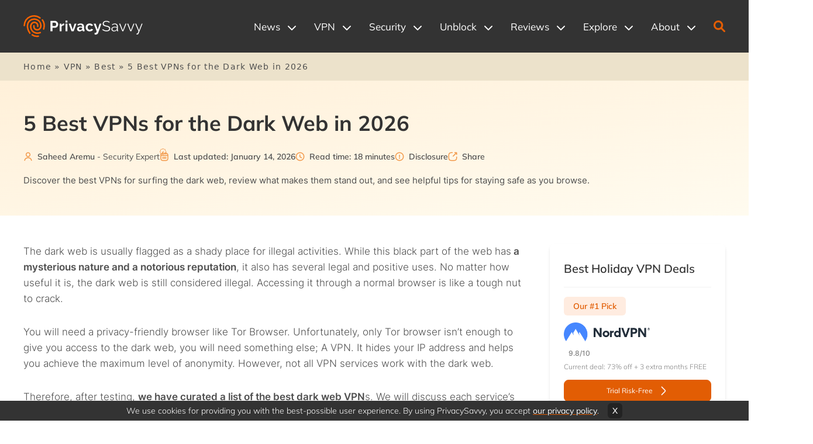

--- FILE ---
content_type: text/html; charset=UTF-8
request_url: https://privacysavvy.com/vpn/best/dark-web/
body_size: 67394
content:
<!doctype html>
<html lang="en-US">
    <head>
        <meta charset="UTF-8" />
        <meta name="viewport" content="width=device-width, initial-scale=1.0"/>
        <meta http-equiv="Content-Type" content="text/html; charset=UTF-8"/>
        <meta http-equiv="X-UA-Compatible" content="IE=edge">

                <!-- Mulish Fonts -->
        
        <!-- Inter Fonts -->
        
        <link rel="apple-touch-icon" sizes="180x180" href="/app/themes/savvy-child/assets/favicons/apple-touch-icon.png">
        <link rel="icon" type="image/png" sizes="32x32" href="/app/themes/savvy-child/assets/favicons/favicon-32x32.png">
        <link rel="icon" type="image/png" sizes="16x16" href="/app/themes/savvy-child/assets/favicons/favicon-16x16.png">
        <link rel="manifest" href="/app/themes/savvy-child/assets/favicons/site.webmanifest">
        <link rel="mask-icon" href="/app/themes/savvy-child/assets/favicons/safari-pinned-tab.svg" color="#5bbad5">
        <link rel="shortcut icon" href="/app/themes/savvy-child/assets/favicons/favicon.ico">
                <meta name="msapplication-TileColor" content="#2b5797">
        <meta name="msapplication-config" content="/app/themes/savvy-child/assets/favicons/browserconfig.xml">
        <meta name="theme-color" content="#333333">
        
                <meta name='robots' content='index, follow, max-image-preview:large, max-snippet:-1, max-video-preview:-1' />
<link rel="alternate" href="https://privacysavvy.com/vpn/best/dark-web/" hreflang="en" />
<link rel="alternate" href="https://privacysavvy.com/es/vpn/mejores/red-oscura/" hreflang="es" />
                <script>
                    (function(w,d,s,l,i){w[l]=w[l]||[];w[l].push({'gtm.start':
                    new Date().getTime(),event:'gtm.js'});var f=d.getElementsByTagName(s)[0],
                    j=d.createElement(s),dl=l!='dataLayer'?'&l='+l:'';j.async=true;j.src=
                    'https://www.googletagmanager.com/gtm.js?id='+i+dl;f.parentNode.insertBefore(j,f);
                    })(window,document,'script','dataLayer','GTM-PWG5M4L');
                </script>
                <!-- <script src="https://cmp.gatekeeperconsent.com/min.js" data-cfasync="false"></script>
                <script src="https://the.gatekeeperconsent.com/cmp.min.js" data-cfasync="false"></script>
                <script async src="//www.ezojs.com/ezoic/sa.min.js"></script>
                <script>
                    window.ezstandalone = window.ezstandalone || {};
                    ezstandalone.cmd = ezstandalone.cmd || [];
                </script> -->
            
	<!-- This site is optimized with the Yoast SEO Premium plugin v26.6 (Yoast SEO v26.6) - https://yoast.com/wordpress/plugins/seo/ -->
	<title>5 Best VPNs for the Dark Web in 2026</title>
<link rel='preload' href='/app/uploads/2020/11/privacy-savvy-logo-light-sm.png' as='image' imagesrcset='' imagesizes='' />
<link rel='preload' href='https://privacysavvy.com/app/uploads/2023/09/The-Best-VPN-for-School-and-College-in-2023-1024x658.png' as='image' imagesrcset='https://privacysavvy.com/app/uploads/2023/09/The-Best-VPN-for-School-and-College-in-2023-1024x658.png 1024w, https://privacysavvy.com/app/uploads/2023/09/The-Best-VPN-for-School-and-College-in-2023-300x193.png 300w, https://privacysavvy.com/app/uploads/2023/09/The-Best-VPN-for-School-and-College-in-2023-768x494.png 768w, https://privacysavvy.com/app/uploads/2023/09/The-Best-VPN-for-School-and-College-in-2023-50x32.png 50w, https://privacysavvy.com/app/uploads/2023/09/The-Best-VPN-for-School-and-College-in-2023-100x64.png 100w, https://privacysavvy.com/app/uploads/2023/09/The-Best-VPN-for-School-and-College-in-2023-716x460.png 716w, https://privacysavvy.com/app/uploads/2023/09/The-Best-VPN-for-School-and-College-in-2023-532x342.png 532w, https://privacysavvy.com/app/uploads/2023/09/The-Best-VPN-for-School-and-College-in-2023-358x230.png 358w, https://privacysavvy.com/app/uploads/2023/09/The-Best-VPN-for-School-and-College-in-2023-261x168.png 261w, https://privacysavvy.com/app/uploads/2023/09/The-Best-VPN-for-School-and-College-in-2023.png 1400w' imagesizes='auto, (max-width: 1024px) 100vw, 1024px' />

	<meta name="description" content="Discover the best VPNs for surfing the dark web, review what makes them stand out, and see helpful tips for staying safe as you browse." />
	<link rel="canonical" href="https://privacysavvy.com/vpn/best/dark-web/" />
	<meta property="og:locale" content="en_US" />
	<meta property="og:locale:alternate" content="es_ES" />
	<meta property="og:type" content="article" />
	<meta property="og:title" content="5 Best VPNs for the Dark Web in 2026" />
	<meta property="og:description" content="Discover the best VPNs for surfing the dark web, review what makes them stand out, and see helpful tips for staying safe as you browse." />
	<meta property="og:url" content="https://privacysavvy.com/vpn/best/dark-web/" />
	<meta property="og:site_name" content="PrivacySavvy" />
	<meta property="article:publisher" content="https://www.facebook.com/privacysavvy/" />
	<meta property="article:modified_time" content="2026-01-14T12:36:54+00:00" />
	<meta property="og:image" content="https://privacysavvy.com/app/uploads/2023/08/5-Best-VPNs-for-the-Dark-Web-in-2023.png" />
	<meta property="og:image:width" content="1401" />
	<meta property="og:image:height" content="900" />
	<meta property="og:image:type" content="image/png" />
	<meta name="twitter:card" content="summary_large_image" />
	<meta name="twitter:site" content="@privacy_savvy" />
	<script type="application/ld+json" class="yoast-schema-graph">{"@context":"https://schema.org","@graph":[{"@type":"Article","@id":"https://privacysavvy.com/vpn/best/dark-web/#article","isPartOf":{"@id":"https://privacysavvy.com/vpn/best/dark-web/"},"author":{"name":"Saheed Aremu","@id":"https://privacysavvy.com/#/schema/person/8a8bfb67089fd41d75e1b85a22f948c4"},"headline":"5 Best VPNs for the Dark Web in 2026","datePublished":"2023-08-29T16:57:03+00:00","dateModified":"2026-01-14T12:36:54+00:00","mainEntityOfPage":{"@id":"https://privacysavvy.com/vpn/best/dark-web/"},"wordCount":3335,"commentCount":0,"publisher":{"@id":"https://privacysavvy.com/#organization"},"image":{"@id":"https://privacysavvy.com/vpn/best/dark-web/#primaryimage"},"thumbnailUrl":"https://privacysavvy.com/app/uploads/2023/08/5-Best-VPNs-for-the-Dark-Web-in-2023.png","inLanguage":"en-US","potentialAction":[{"@type":"CommentAction","name":"Comment","target":["https://privacysavvy.com/vpn/best/dark-web/#respond"]}]},{"@type":["WebPage","FAQPage"],"@id":"https://privacysavvy.com/vpn/best/dark-web/","url":"https://privacysavvy.com/vpn/best/dark-web/","name":"5 Best VPNs for the Dark Web in 2026","isPartOf":{"@id":"https://privacysavvy.com/#website"},"primaryImageOfPage":{"@id":"https://privacysavvy.com/vpn/best/dark-web/#primaryimage"},"image":{"@id":"https://privacysavvy.com/vpn/best/dark-web/#primaryimage"},"thumbnailUrl":"https://privacysavvy.com/app/uploads/2023/08/5-Best-VPNs-for-the-Dark-Web-in-2023.png","datePublished":"2023-08-29T16:57:03+00:00","dateModified":"2026-01-14T12:36:54+00:00","description":"Discover the best VPNs for surfing the dark web, review what makes them stand out, and see helpful tips for staying safe as you browse.","breadcrumb":{"@id":"https://privacysavvy.com/vpn/best/dark-web/#breadcrumb"},"mainEntity":[{"@id":"https://privacysavvy.com/vpn/best/dark-web/#faq-question-1692426277120"},{"@id":"https://privacysavvy.com/vpn/best/dark-web/#faq-question-1692426276858"},{"@id":"https://privacysavvy.com/vpn/best/dark-web/#faq-question-1692426304068"},{"@id":"https://privacysavvy.com/vpn/best/dark-web/#faq-question-1752943271980"}],"inLanguage":"en-US","potentialAction":[{"@type":"ReadAction","target":["https://privacysavvy.com/vpn/best/dark-web/"]}]},{"@type":"ImageObject","inLanguage":"en-US","@id":"https://privacysavvy.com/vpn/best/dark-web/#primaryimage","url":"https://privacysavvy.com/app/uploads/2023/08/5-Best-VPNs-for-the-Dark-Web-in-2023.png","contentUrl":"https://privacysavvy.com/app/uploads/2023/08/5-Best-VPNs-for-the-Dark-Web-in-2023.png","width":1401,"height":900,"caption":"Best VPNs for Dark web"},{"@type":"BreadcrumbList","@id":"https://privacysavvy.com/vpn/best/dark-web/#breadcrumb","itemListElement":[{"@type":"ListItem","position":1,"name":"Home","item":"https://privacysavvy.com/"},{"@type":"ListItem","position":2,"name":"VPN","item":"https://privacysavvy.com/vpn/"},{"@type":"ListItem","position":3,"name":"Best","item":"https://privacysavvy.com/vpn/best/"},{"@type":"ListItem","position":4,"name":"5 Best VPNs for the Dark Web in 2026"}]},{"@type":"WebSite","@id":"https://privacysavvy.com/#website","url":"https://privacysavvy.com/","name":"PrivacySavvy","description":"","publisher":{"@id":"https://privacysavvy.com/#organization"},"potentialAction":[{"@type":"SearchAction","target":{"@type":"EntryPoint","urlTemplate":"https://privacysavvy.com/?s={search_term_string}"},"query-input":{"@type":"PropertyValueSpecification","valueRequired":true,"valueName":"search_term_string"}}],"inLanguage":"en-US"},{"@type":"Organization","@id":"https://privacysavvy.com/#organization","name":"PrivacySavvy","alternateName":"PrivacySavvy ltd","url":"https://privacysavvy.com/","logo":{"@type":"ImageObject","inLanguage":"en-US","@id":"https://privacysavvy.com/#/schema/logo/image/","url":"https://privacysavvy.com/app/uploads/2020/11/privacy-savvy-logo-light-sm.png","contentUrl":"https://privacysavvy.com/app/uploads/2020/11/privacy-savvy-logo-light-sm.png","width":247,"height":46,"caption":"PrivacySavvy"},"image":{"@id":"https://privacysavvy.com/#/schema/logo/image/"},"sameAs":["https://www.facebook.com/privacysavvy/","https://x.com/privacy_savvy","https://www.linkedin.com/company/privacysavvy/","https://www.pinterest.com/privacysavvy"],"description":"PrivacySavvy is your ultimate digital security resource center. We report privacy news, provide geoblocking guides, review VPNs and other tools, and more.","email":"info@privacysavvy.com","legalName":"PrivacySavvy Ltd","foundingDate":"2020-09-18","duns":"226274104","numberOfEmployees":{"@type":"QuantitativeValue","minValue":"11","maxValue":"50"},"publishingPrinciples":"https://privacysavvy.com/ethics-statement-editorial-policy/","ownershipFundingInfo":"https://privacysavvy.com/disclaimer/","ethicsPolicy":"https://privacysavvy.com/ethics-statement-editorial-policy/"},{"@type":"Person","@id":"https://privacysavvy.com/#/schema/person/8a8bfb67089fd41d75e1b85a22f948c4","name":"Saheed Aremu","image":{"@type":"ImageObject","inLanguage":"en-US","@id":"https://privacysavvy.com/#/schema/person/image/","url":"https://secure.gravatar.com/avatar/c9dab5926d04b7fbae691ed77e022393d2ea277e6a4d7130372801ce5cddc70e?s=96&d=mm&r=g","contentUrl":"https://secure.gravatar.com/avatar/c9dab5926d04b7fbae691ed77e022393d2ea277e6a4d7130372801ce5cddc70e?s=96&d=mm&r=g","caption":"Saheed Aremu"},"description":"Saheed Aremu passionately advocates for digital privacy and cybersecurity in the modern digital age. As one of PrivacySavvy's resident VPN experts, he guides readers on protecting their online information and anonymity. Saheed earned his degree in Technology and Ethics from the University of Lagos in Nigeria. Since then, he has dedicated his career to writing extensively about crucial infosec, data privacy, and cybersecurity topics. When he's not empowering PrivacySavvy's readers to take control of their online security, Saheed enjoys distance running, playing chess, and exploring the latest open-source software advancements.","sameAs":["https://www.linkedin.com/in/aremu-saheed-olanrewaju"],"gender":"Male","knowsAbout":["VPNs","network security","web freedom","torrents","web proxies"],"knowsLanguage":["English"],"jobTitle":"Security Expert","worksFor":"PrivacySavvy","url":"https://privacysavvy.com/author/saheed/"},{"@type":"Question","@id":"https://privacysavvy.com/vpn/best/dark-web/#faq-question-1692426277120","position":1,"url":"https://privacysavvy.com/vpn/best/dark-web/#faq-question-1692426277120","name":"Which VPN is best for the dark web?","answerCount":1,"acceptedAnswer":{"@type":"Answer","text":"Each VPN has its features and areas of strength, which means the best one might be subjective rather than objective. However, we recommend ExpressVPN for its versatility and support for Tor, Freenet, and the Invisible Internet Project (I2P).","inLanguage":"en-US"},"inLanguage":"en-US"},{"@type":"Question","@id":"https://privacysavvy.com/vpn/best/dark-web/#faq-question-1692426276858","position":2,"url":"https://privacysavvy.com/vpn/best/dark-web/#faq-question-1692426276858","name":"How do I unblock Tor with a VPN?","answerCount":1,"acceptedAnswer":{"@type":"Answer","text":"If you live in a country where the dark web is illegal, you may find it difficult to visit the Tor website. To bypass this, open your VPN and connect to a server in a location where Tor is freely accessible. This should unblock the website and allow you to download the Tor browser.","inLanguage":"en-US"},"inLanguage":"en-US"},{"@type":"Question","@id":"https://privacysavvy.com/vpn/best/dark-web/#faq-question-1692426304068","position":3,"url":"https://privacysavvy.com/vpn/best/dark-web/#faq-question-1692426304068","name":"Tor over VPN or VPN over Tor? Which is better?","answerCount":1,"acceptedAnswer":{"@type":"Answer","text":"Tor over VPN is better as it hides the vulnerabilities that ISPs may exploit in the Tor network. You connect first to a VPN, then to Tor. This makes the VPN server the first layer of network encryption, effectively keeping snoopers off your tail.","inLanguage":"en-US"},"inLanguage":"en-US"},{"@type":"Question","@id":"https://privacysavvy.com/vpn/best/dark-web/#faq-question-1752943271980","position":4,"url":"https://privacysavvy.com/vpn/best/dark-web/#faq-question-1752943271980","name":"What is the best free VPN for dark web?","answerCount":1,"acceptedAnswer":{"@type":"Answer","text":"First of all, we don't recommend using a free VPN due to its limitations and lack of security features. However, there are several freemium VPNs like Proton VPN, which offer both free and paid plans, and are super effective.","inLanguage":"en-US"},"inLanguage":"en-US"}]}</script>
	<!-- / Yoast SEO Premium plugin. -->


<link rel="alternate" type="application/rss+xml" title="PrivacySavvy &raquo; Feed" href="https://privacysavvy.com/feed/" />
<link rel="alternate" type="application/rss+xml" title="PrivacySavvy &raquo; Comments Feed" href="https://privacysavvy.com/comments/feed/" />
<link rel="alternate" type="application/rss+xml" title="PrivacySavvy &raquo; 5 Best VPNs for the Dark Web in 2026 Comments Feed" href="https://privacysavvy.com/vpn/best/dark-web/feed/" />
<style id='wp-img-auto-sizes-contain-inline-css'>
img:is([sizes=auto i],[sizes^="auto," i]){contain-intrinsic-size:3000px 1500px}
/*# sourceURL=wp-img-auto-sizes-contain-inline-css */
</style>
<style id='wp-block-paragraph-inline-css'>
.is-small-text{font-size:.875em}.is-regular-text{font-size:1em}.is-large-text{font-size:2.25em}.is-larger-text{font-size:3em}.has-drop-cap:not(:focus):first-letter{float:left;font-size:8.4em;font-style:normal;font-weight:100;line-height:.68;margin:.05em .1em 0 0;text-transform:uppercase}body.rtl .has-drop-cap:not(:focus):first-letter{float:none;margin-left:.1em}p.has-drop-cap.has-background{overflow:hidden}:root :where(p.has-background){padding:1.25em 2.375em}:where(p.has-text-color:not(.has-link-color)) a{color:inherit}p.has-text-align-left[style*="writing-mode:vertical-lr"],p.has-text-align-right[style*="writing-mode:vertical-rl"]{rotate:180deg}
/*# sourceURL=https://privacysavvy.com/wp/wp-includes/blocks/paragraph/style.min.css */
</style>
<style id='wp-block-heading-inline-css'>
h1:where(.wp-block-heading).has-background,h2:where(.wp-block-heading).has-background,h3:where(.wp-block-heading).has-background,h4:where(.wp-block-heading).has-background,h5:where(.wp-block-heading).has-background,h6:where(.wp-block-heading).has-background{padding:1.25em 2.375em}h1.has-text-align-left[style*=writing-mode]:where([style*=vertical-lr]),h1.has-text-align-right[style*=writing-mode]:where([style*=vertical-rl]),h2.has-text-align-left[style*=writing-mode]:where([style*=vertical-lr]),h2.has-text-align-right[style*=writing-mode]:where([style*=vertical-rl]),h3.has-text-align-left[style*=writing-mode]:where([style*=vertical-lr]),h3.has-text-align-right[style*=writing-mode]:where([style*=vertical-rl]),h4.has-text-align-left[style*=writing-mode]:where([style*=vertical-lr]),h4.has-text-align-right[style*=writing-mode]:where([style*=vertical-rl]),h5.has-text-align-left[style*=writing-mode]:where([style*=vertical-lr]),h5.has-text-align-right[style*=writing-mode]:where([style*=vertical-rl]),h6.has-text-align-left[style*=writing-mode]:where([style*=vertical-lr]),h6.has-text-align-right[style*=writing-mode]:where([style*=vertical-rl]){rotate:180deg}
/*# sourceURL=https://privacysavvy.com/wp/wp-includes/blocks/heading/style.min.css */
</style>
<style id='wp-block-image-inline-css'>
.wp-block-image>a,.wp-block-image>figure>a{display:inline-block}.wp-block-image img{box-sizing:border-box;height:auto;max-width:100%;vertical-align:bottom}@media not (prefers-reduced-motion){.wp-block-image img.hide{visibility:hidden}.wp-block-image img.show{animation:show-content-image .4s}}.wp-block-image[style*=border-radius] img,.wp-block-image[style*=border-radius]>a{border-radius:inherit}.wp-block-image.has-custom-border img{box-sizing:border-box}.wp-block-image.aligncenter{text-align:center}.wp-block-image.alignfull>a,.wp-block-image.alignwide>a{width:100%}.wp-block-image.alignfull img,.wp-block-image.alignwide img{height:auto;width:100%}.wp-block-image .aligncenter,.wp-block-image .alignleft,.wp-block-image .alignright,.wp-block-image.aligncenter,.wp-block-image.alignleft,.wp-block-image.alignright{display:table}.wp-block-image .aligncenter>figcaption,.wp-block-image .alignleft>figcaption,.wp-block-image .alignright>figcaption,.wp-block-image.aligncenter>figcaption,.wp-block-image.alignleft>figcaption,.wp-block-image.alignright>figcaption{caption-side:bottom;display:table-caption}.wp-block-image .alignleft{float:left;margin:.5em 1em .5em 0}.wp-block-image .alignright{float:right;margin:.5em 0 .5em 1em}.wp-block-image .aligncenter{margin-left:auto;margin-right:auto}.wp-block-image :where(figcaption){margin-bottom:1em;margin-top:.5em}.wp-block-image.is-style-circle-mask img{border-radius:9999px}@supports ((-webkit-mask-image:none) or (mask-image:none)) or (-webkit-mask-image:none){.wp-block-image.is-style-circle-mask img{border-radius:0;-webkit-mask-image:url('data:image/svg+xml;utf8,<svg viewBox="0 0 100 100" xmlns="http://www.w3.org/2000/svg"><circle cx="50" cy="50" r="50"/></svg>');mask-image:url('data:image/svg+xml;utf8,<svg viewBox="0 0 100 100" xmlns="http://www.w3.org/2000/svg"><circle cx="50" cy="50" r="50"/></svg>');mask-mode:alpha;-webkit-mask-position:center;mask-position:center;-webkit-mask-repeat:no-repeat;mask-repeat:no-repeat;-webkit-mask-size:contain;mask-size:contain}}:root :where(.wp-block-image.is-style-rounded img,.wp-block-image .is-style-rounded img){border-radius:9999px}.wp-block-image figure{margin:0}.wp-lightbox-container{display:flex;flex-direction:column;position:relative}.wp-lightbox-container img{cursor:zoom-in}.wp-lightbox-container img:hover+button{opacity:1}.wp-lightbox-container button{align-items:center;backdrop-filter:blur(16px) saturate(180%);background-color:#5a5a5a40;border:none;border-radius:4px;cursor:zoom-in;display:flex;height:20px;justify-content:center;opacity:0;padding:0;position:absolute;right:16px;text-align:center;top:16px;width:20px;z-index:100}@media not (prefers-reduced-motion){.wp-lightbox-container button{transition:opacity .2s ease}}.wp-lightbox-container button:focus-visible{outline:3px auto #5a5a5a40;outline:3px auto -webkit-focus-ring-color;outline-offset:3px}.wp-lightbox-container button:hover{cursor:pointer;opacity:1}.wp-lightbox-container button:focus{opacity:1}.wp-lightbox-container button:focus,.wp-lightbox-container button:hover,.wp-lightbox-container button:not(:hover):not(:active):not(.has-background){background-color:#5a5a5a40;border:none}.wp-lightbox-overlay{box-sizing:border-box;cursor:zoom-out;height:100vh;left:0;overflow:hidden;position:fixed;top:0;visibility:hidden;width:100%;z-index:100000}.wp-lightbox-overlay .close-button{align-items:center;cursor:pointer;display:flex;justify-content:center;min-height:40px;min-width:40px;padding:0;position:absolute;right:calc(env(safe-area-inset-right) + 16px);top:calc(env(safe-area-inset-top) + 16px);z-index:5000000}.wp-lightbox-overlay .close-button:focus,.wp-lightbox-overlay .close-button:hover,.wp-lightbox-overlay .close-button:not(:hover):not(:active):not(.has-background){background:none;border:none}.wp-lightbox-overlay .lightbox-image-container{height:var(--wp--lightbox-container-height);left:50%;overflow:hidden;position:absolute;top:50%;transform:translate(-50%,-50%);transform-origin:top left;width:var(--wp--lightbox-container-width);z-index:9999999999}.wp-lightbox-overlay .wp-block-image{align-items:center;box-sizing:border-box;display:flex;height:100%;justify-content:center;margin:0;position:relative;transform-origin:0 0;width:100%;z-index:3000000}.wp-lightbox-overlay .wp-block-image img{height:var(--wp--lightbox-image-height);min-height:var(--wp--lightbox-image-height);min-width:var(--wp--lightbox-image-width);width:var(--wp--lightbox-image-width)}.wp-lightbox-overlay .wp-block-image figcaption{display:none}.wp-lightbox-overlay button{background:none;border:none}.wp-lightbox-overlay .scrim{background-color:#fff;height:100%;opacity:.9;position:absolute;width:100%;z-index:2000000}.wp-lightbox-overlay.active{visibility:visible}@media not (prefers-reduced-motion){.wp-lightbox-overlay.active{animation:turn-on-visibility .25s both}.wp-lightbox-overlay.active img{animation:turn-on-visibility .35s both}.wp-lightbox-overlay.show-closing-animation:not(.active){animation:turn-off-visibility .35s both}.wp-lightbox-overlay.show-closing-animation:not(.active) img{animation:turn-off-visibility .25s both}.wp-lightbox-overlay.zoom.active{animation:none;opacity:1;visibility:visible}.wp-lightbox-overlay.zoom.active .lightbox-image-container{animation:lightbox-zoom-in .4s}.wp-lightbox-overlay.zoom.active .lightbox-image-container img{animation:none}.wp-lightbox-overlay.zoom.active .scrim{animation:turn-on-visibility .4s forwards}.wp-lightbox-overlay.zoom.show-closing-animation:not(.active){animation:none}.wp-lightbox-overlay.zoom.show-closing-animation:not(.active) .lightbox-image-container{animation:lightbox-zoom-out .4s}.wp-lightbox-overlay.zoom.show-closing-animation:not(.active) .lightbox-image-container img{animation:none}.wp-lightbox-overlay.zoom.show-closing-animation:not(.active) .scrim{animation:turn-off-visibility .4s forwards}}@keyframes show-content-image{0%{visibility:hidden}99%{visibility:hidden}to{visibility:visible}}@keyframes turn-on-visibility{0%{opacity:0}to{opacity:1}}@keyframes turn-off-visibility{0%{opacity:1;visibility:visible}99%{opacity:0;visibility:visible}to{opacity:0;visibility:hidden}}@keyframes lightbox-zoom-in{0%{transform:translate(calc((-100vw + var(--wp--lightbox-scrollbar-width))/2 + var(--wp--lightbox-initial-left-position)),calc(-50vh + var(--wp--lightbox-initial-top-position))) scale(var(--wp--lightbox-scale))}to{transform:translate(-50%,-50%) scale(1)}}@keyframes lightbox-zoom-out{0%{transform:translate(-50%,-50%) scale(1);visibility:visible}99%{visibility:visible}to{transform:translate(calc((-100vw + var(--wp--lightbox-scrollbar-width))/2 + var(--wp--lightbox-initial-left-position)),calc(-50vh + var(--wp--lightbox-initial-top-position))) scale(var(--wp--lightbox-scale));visibility:hidden}}
/*# sourceURL=https://privacysavvy.com/wp/wp-includes/blocks/image/style.min.css */
</style>
<style id='wp-block-table-inline-css'>
.wp-block-table{overflow-x:auto}.wp-block-table table{border-collapse:collapse;width:100%}.wp-block-table thead{border-bottom:3px solid}.wp-block-table tfoot{border-top:3px solid}.wp-block-table td,.wp-block-table th{border:1px solid;padding:.5em}.wp-block-table .has-fixed-layout{table-layout:fixed;width:100%}.wp-block-table .has-fixed-layout td,.wp-block-table .has-fixed-layout th{word-break:break-word}.wp-block-table.aligncenter,.wp-block-table.alignleft,.wp-block-table.alignright{display:table;width:auto}.wp-block-table.aligncenter td,.wp-block-table.aligncenter th,.wp-block-table.alignleft td,.wp-block-table.alignleft th,.wp-block-table.alignright td,.wp-block-table.alignright th{word-break:break-word}.wp-block-table .has-subtle-light-gray-background-color{background-color:#f3f4f5}.wp-block-table .has-subtle-pale-green-background-color{background-color:#e9fbe5}.wp-block-table .has-subtle-pale-blue-background-color{background-color:#e7f5fe}.wp-block-table .has-subtle-pale-pink-background-color{background-color:#fcf0ef}.wp-block-table.is-style-stripes{background-color:initial;border-collapse:inherit;border-spacing:0}.wp-block-table.is-style-stripes tbody tr:nth-child(odd){background-color:#f0f0f0}.wp-block-table.is-style-stripes.has-subtle-light-gray-background-color tbody tr:nth-child(odd){background-color:#f3f4f5}.wp-block-table.is-style-stripes.has-subtle-pale-green-background-color tbody tr:nth-child(odd){background-color:#e9fbe5}.wp-block-table.is-style-stripes.has-subtle-pale-blue-background-color tbody tr:nth-child(odd){background-color:#e7f5fe}.wp-block-table.is-style-stripes.has-subtle-pale-pink-background-color tbody tr:nth-child(odd){background-color:#fcf0ef}.wp-block-table.is-style-stripes td,.wp-block-table.is-style-stripes th{border-color:#0000}.wp-block-table.is-style-stripes{border-bottom:1px solid #f0f0f0}.wp-block-table .has-border-color td,.wp-block-table .has-border-color th,.wp-block-table .has-border-color tr,.wp-block-table .has-border-color>*{border-color:inherit}.wp-block-table table[style*=border-top-color] tr:first-child,.wp-block-table table[style*=border-top-color] tr:first-child td,.wp-block-table table[style*=border-top-color] tr:first-child th,.wp-block-table table[style*=border-top-color]>*,.wp-block-table table[style*=border-top-color]>* td,.wp-block-table table[style*=border-top-color]>* th{border-top-color:inherit}.wp-block-table table[style*=border-top-color] tr:not(:first-child){border-top-color:initial}.wp-block-table table[style*=border-right-color] td:last-child,.wp-block-table table[style*=border-right-color] th,.wp-block-table table[style*=border-right-color] tr,.wp-block-table table[style*=border-right-color]>*{border-right-color:inherit}.wp-block-table table[style*=border-bottom-color] tr:last-child,.wp-block-table table[style*=border-bottom-color] tr:last-child td,.wp-block-table table[style*=border-bottom-color] tr:last-child th,.wp-block-table table[style*=border-bottom-color]>*,.wp-block-table table[style*=border-bottom-color]>* td,.wp-block-table table[style*=border-bottom-color]>* th{border-bottom-color:inherit}.wp-block-table table[style*=border-bottom-color] tr:not(:last-child){border-bottom-color:initial}.wp-block-table table[style*=border-left-color] td:first-child,.wp-block-table table[style*=border-left-color] th,.wp-block-table table[style*=border-left-color] tr,.wp-block-table table[style*=border-left-color]>*{border-left-color:inherit}.wp-block-table table[style*=border-style] td,.wp-block-table table[style*=border-style] th,.wp-block-table table[style*=border-style] tr,.wp-block-table table[style*=border-style]>*{border-style:inherit}.wp-block-table table[style*=border-width] td,.wp-block-table table[style*=border-width] th,.wp-block-table table[style*=border-width] tr,.wp-block-table table[style*=border-width]>*{border-style:inherit;border-width:inherit}
/*# sourceURL=https://privacysavvy.com/wp/wp-includes/blocks/table/style.min.css */
</style>
<style id='wp-block-list-inline-css'>
ol,ul{box-sizing:border-box}:root :where(.wp-block-list.has-background){padding:1.25em 2.375em}
/*# sourceURL=https://privacysavvy.com/wp/wp-includes/blocks/list/style.min.css */
</style>
<style id='wp-block-quote-inline-css'>
.wp-block-quote{box-sizing:border-box;overflow-wrap:break-word}.wp-block-quote.is-large:where(:not(.is-style-plain)),.wp-block-quote.is-style-large:where(:not(.is-style-plain)){margin-bottom:1em;padding:0 1em}.wp-block-quote.is-large:where(:not(.is-style-plain)) p,.wp-block-quote.is-style-large:where(:not(.is-style-plain)) p{font-size:1.5em;font-style:italic;line-height:1.6}.wp-block-quote.is-large:where(:not(.is-style-plain)) cite,.wp-block-quote.is-large:where(:not(.is-style-plain)) footer,.wp-block-quote.is-style-large:where(:not(.is-style-plain)) cite,.wp-block-quote.is-style-large:where(:not(.is-style-plain)) footer{font-size:1.125em;text-align:right}.wp-block-quote>cite{display:block}
/*# sourceURL=https://privacysavvy.com/wp/wp-includes/blocks/quote/style.min.css */
</style>
<style id='classic-theme-styles-inline-css'>
/*! This file is auto-generated */
.wp-block-button__link{color:#fff;background-color:#32373c;border-radius:9999px;box-shadow:none;text-decoration:none;padding:calc(.667em + 2px) calc(1.333em + 2px);font-size:1.125em}.wp-block-file__button{background:#32373c;color:#fff;text-decoration:none}
/*# sourceURL=/wp-includes/css/classic-themes.min.css */
</style>
<style class='flying-press-used-css' original-href='https://privacysavvy.com/app/cache/flying-press/2902497d74ea.vscf-style.min.css'>#vscf input:invalid,#vscf textarea:invalid{border-color:red}</style>
<link rel='stylesheet' id='vscf-styles-css' href='https://privacysavvy.com/app/cache/flying-press/2902497d74ea.vscf-style.min.css' media="print"  onload="this.onload=null;this.rel='stylesheet';this.media='all';"/>
<style class='flying-press-used-css' original-href='https://privacysavvy.com/app/cache/flying-press/82e102d896b1.all.css'>/*! tailwindcss v3.0.23 | MIT License | https://tailwindcss.com*/*,:after,:before{border:0 solid;box-sizing:border-box}:after,:before{--tw-content:""}html{-webkit-text-size-adjust:100%;font-family:ui-sans-serif,system-ui,-apple-system,BlinkMacSystemFont,Segoe UI,Roboto,Helvetica Neue,Arial,Noto Sans,sans-serif,Apple Color Emoji,Segoe UI Emoji,Segoe UI Symbol,Noto Color Emoji;line-height:1.5;-moz-tab-size:4;-o-tab-size:4;tab-size:4}body{line-height:inherit;margin:0}hr{border-top-width:1px;color:inherit;height:0}h1,h2,h3,h4,h5,h6{font-size:inherit;font-weight:inherit}a{color:inherit;text-decoration:inherit}b,strong{font-weight:bolder}table{border-collapse:collapse;border-color:inherit;text-indent:0}button,input,optgroup,select,textarea{color:inherit;font-family:inherit;font-size:100%;line-height:inherit;margin:0;padding:0}button,select{text-transform:none}[type=button],[type=reset],[type=submit],button{-webkit-appearance:button;background-color:#fff0;background-image:none}:-moz-focusring{outline:auto}:-moz-ui-invalid{box-shadow:none}::-webkit-inner-spin-button,::-webkit-outer-spin-button{height:auto}[type=search]{-webkit-appearance:textfield;outline-offset:-2px}::-webkit-search-decoration{-webkit-appearance:none}::-webkit-file-upload-button{-webkit-appearance:button;font:inherit}blockquote,dd,dl,figure,h1,h2,h3,h4,h5,h6,hr,p,pre{margin:0}menu,ol,ul{list-style:none;margin:0;padding:0}textarea{resize:vertical}input::-moz-placeholder,textarea::-moz-placeholder{color:#9ca3af;opacity:1}input:-ms-input-placeholder,textarea:-ms-input-placeholder{color:#9ca3af;opacity:1}input::placeholder,textarea::placeholder{color:#9ca3af;opacity:1}[role=button],button{cursor:pointer}:disabled{cursor:default}audio,canvas,embed,iframe,img,object,svg,video{display:block;vertical-align:middle}img,video{height:auto;max-width:100%}[hidden]{display:none}*,:after,:before{--tw-translate-x:0;--tw-translate-y:0;--tw-rotate:0;--tw-skew-x:0;--tw-skew-y:0;--tw-scale-x:1;--tw-scale-y:1;--tw-pan-x:;--tw-pan-y:;--tw-pinch-zoom:;--tw-scroll-snap-strictness:proximity;--tw-ordinal:;--tw-slashed-zero:;--tw-numeric-figure:;--tw-numeric-spacing:;--tw-numeric-fraction:;--tw-ring-inset:;--tw-ring-offset-width:0px;--tw-ring-offset-color:#fff;--tw-ring-color:rgba(59,130,246,.5);--tw-ring-offset-shadow:0 0 #0000;--tw-ring-shadow:0 0 #0000;--tw-shadow:0 0 #0000;--tw-shadow-colored:0 0 #0000;--tw-blur:;--tw-brightness:;--tw-contrast:;--tw-grayscale:;--tw-hue-rotate:;--tw-invert:;--tw-saturate:;--tw-sepia:;--tw-drop-shadow:;--tw-backdrop-blur:;--tw-backdrop-brightness:;--tw-backdrop-contrast:;--tw-backdrop-grayscale:;--tw-backdrop-hue-rotate:;--tw-backdrop-invert:;--tw-backdrop-opacity:;--tw-backdrop-saturate:;--tw-backdrop-sepia:}@font-face{font-display:swap;font-family:Mulish;font-style:normal;font-weight:900;src:url(https://privacysavvy.com/app/themes/savvy-child/assets/fonts/mulish/Mulish-Black.woff2) format("woff2"),url(https://privacysavvy.com/app/themes/savvy-child/assets/fonts/mulish/Mulish-Black.woff) format("woff")}@font-face{font-display:swap;font-family:Mulish;font-style:normal;font-weight:700;src:url(https://privacysavvy.com/app/themes/savvy-child/assets/fonts/mulish/Mulish-ExtraBold.woff2) format("woff2"),url(https://privacysavvy.com/app/themes/savvy-child/assets/fonts/mulish/Mulish-ExtraBold.woff) format("woff")}@font-face{font-display:swap;font-family:Mulish;font-style:normal;font-weight:600;src:url(https://privacysavvy.com/app/themes/savvy-child/assets/fonts/mulish/Mulish-SemiBold.woff2) format("woff2"),url(https://privacysavvy.com/app/themes/savvy-child/assets/fonts/mulish/Mulish-SemiBold.woff) format("woff")}@font-face{font-display:swap;font-family:Mulish;font-style:normal;font-weight:700;src:url(https://privacysavvy.com/app/themes/savvy-child/assets/fonts/mulish/Mulish-Bold.woff2) format("woff2"),url(https://privacysavvy.com/app/themes/savvy-child/assets/fonts/mulish/Mulish-Bold.woff) format("woff")}@font-face{font-display:swap;font-family:Mulish;font-style:normal;font-weight:500;src:url(https://privacysavvy.com/app/themes/savvy-child/assets/fonts/mulish/Mulish-Medium.woff2) format("woff2"),url(https://privacysavvy.com/app/themes/savvy-child/assets/fonts/mulish/Mulish-Medium.woff) format("woff")}@font-face{font-display:swap;font-family:Mulish;font-style:normal;font-weight:400;src:url(https://privacysavvy.com/app/themes/savvy-child/assets/fonts/mulish/Mulish-Regular.woff2) format("woff2"),url(https://privacysavvy.com/app/themes/savvy-child/assets/fonts/mulish/Mulish-Regular.woff) format("woff")}@font-face{font-display:swap;font-family:Mulish;font-style:normal;font-weight:200;src:url(https://privacysavvy.com/app/themes/savvy-child/assets/fonts/mulish/Mulish-ExtraLight.woff2) format("woff2"),url(https://privacysavvy.com/app/themes/savvy-child/assets/fonts/mulish/Mulish-ExtraLight.woff) format("woff")}@font-face{font-display:swap;font-family:Mulish;font-style:normal;font-weight:300;src:url(https://privacysavvy.com/app/themes/savvy-child/assets/fonts/mulish/Mulish-Light.woff2) format("woff2"),url(https://privacysavvy.com/app/themes/savvy-child/assets/fonts/mulish/Mulish-Light.woff) format("woff")}@font-face{font-display:swap;font-family:Inter;font-style:normal;font-weight:700;src:url(https://privacysavvy.com/app/themes/savvy-child/assets/fonts/inter/Inter-Bold.woff2) format("woff2"),url(https://privacysavvy.com/app/themes/savvy-child/assets/fonts/inter/Inter-Bold.woff) format("woff")}@font-face{font-display:swap;font-family:Inter;font-style:normal;font-weight:200;src:url(https://privacysavvy.com/app/themes/savvy-child/assets/fonts/inter/Inter-ExtraLight.woff2) format("woff2"),url(https://privacysavvy.com/app/themes/savvy-child/assets/fonts/inter/Inter-ExtraLight.woff) format("woff")}@font-face{font-display:swap;font-family:Inter;font-style:normal;font-weight:700;src:url(https://privacysavvy.com/app/themes/savvy-child/assets/fonts/inter/Inter-ExtraBold.woff2) format("woff2"),url(https://privacysavvy.com/app/themes/savvy-child/assets/fonts/inter/Inter-ExtraBold.woff) format("woff")}@font-face{font-display:swap;font-family:Inter;font-style:normal;font-weight:900;src:url(https://privacysavvy.com/app/themes/savvy-child/assets/fonts/inter/Inter-Black.woff2) format("woff2"),url(https://privacysavvy.com/app/themes/savvy-child/assets/fonts/inter/Inter-Black.woff) format("woff")}@font-face{font-display:swap;font-family:Inter;font-style:normal;font-weight:400;src:url(https://privacysavvy.com/app/themes/savvy-child/assets/fonts/inter/Inter-Regular.woff2) format("woff2"),url(https://privacysavvy.com/app/themes/savvy-child/assets/fonts/inter/Inter-Regular.woff) format("woff")}@font-face{font-display:swap;font-family:Inter;font-style:normal;font-weight:600;src:url(https://privacysavvy.com/app/themes/savvy-child/assets/fonts/inter/Inter-SemiBold.woff2) format("woff2"),url(https://privacysavvy.com/app/themes/savvy-child/assets/fonts/inter/Inter-SemiBold.woff) format("woff")}@font-face{font-display:swap;font-family:Inter;font-style:normal;font-weight:100;src:url(https://privacysavvy.com/app/themes/savvy-child/assets/fonts/inter/Inter-Thin.woff2) format("woff2"),url(https://privacysavvy.com/app/themes/savvy-child/assets/fonts/inter/Inter-Thin.woff) format("woff")}@font-face{font-display:swap;font-family:Inter;font-style:normal;font-weight:500;src:url(https://privacysavvy.com/app/themes/savvy-child/assets/fonts/inter/Inter-Medium.woff2) format("woff2"),url(https://privacysavvy.com/app/themes/savvy-child/assets/fonts/inter/Inter-Medium.woff) format("woff")}@font-face{font-display:swap;font-family:Inter;font-style:normal;font-weight:300;src:url(https://privacysavvy.com/app/themes/savvy-child/assets/fonts/inter/Inter-Light.woff2) format("woff2"),url(https://privacysavvy.com/app/themes/savvy-child/assets/fonts/inter/Inter-Light.woff) format("woff")}:root{--font_mulish:"Mulish",sans-serif;--font_inter:"Inter",sans-serif}input:focus-visible{border-color:#e25d04;outline:none}textarea:focus-visible{border-color:#e25d04;outline:none}.savvy-post ul:not(.__not_default){margin-bottom:30px}.savvy-post ul:not(.__not_default)>li{word-wrap:break-word;color:#4f4f4f;font-family:var(--font_inter);font-size:17px;font-weight:300;line-height:27px;margin-left:1.4em;position:relative}.savvy-post ul:not(.__not_default)>li:last-child{margin-bottom:0}.savvy-post ul:not(.__not_default)>li:not(:last-child){margin-bottom:5px}.savvy-post ul:not(.__not_default)>li:before{background-color:#e25d04;border-radius:1000px;content:"";display:block;height:9px;left:-20px;position:absolute;top:10px;width:9px}.savvy-post ol{counter-reset:ps-ol-counter;list-style-type:none;margin-bottom:30px}.savvy-post ol>li{color:#4f4f4f;counter-increment:ps-ol-counter;font-size:17px;font-weight:300;line-height:27px;position:relative}.savvy-post ol>li:before{color:#e25d04;content:counter(ps-ol-counter) ". ";font-weight:600}.savvy-post ol>li:last-child{margin-bottom:0}.savvy-post ol>li:not(:last-child){margin-bottom:5px}.savvy-post_content .wp-block-quote{border-left:4px solid #e0e0e0;margin-bottom:30px;padding:10px 0 10px 40px}.savvy-post_content .wp-block-quote p{color:#4f4f4f;font-size:17px;font-weight:400}.savvy-post_content .wp-block-quote p:last-child{margin-bottom:0}.savvy-post_content .wp-block-list{word-wrap:break-word!important}.savvy-post_content .wp-block-image{margin-bottom:40px;margin-top:40px}.savvy-post_content .wp-block-image>figure{display:table}.savvy-post_content .wp-block-image>figure>img{border-radius:8px}.savvy-post_content .wp-block-image>figure.aligncenter{margin-left:auto;margin-right:auto}.savvy-post_content .wp-block-image>figure.alignright{float:right;margin-left:auto;padding-left:10px}@media only screen and (max-width:1199px){.savvy-post_content form#vscf input.form-control,.savvy-post_content form#vscf textarea{width:100%}}.savvy-post_content .ps-alertbox_content>:last-child{margin-bottom:0}.savvy-table_of_contents.active .savvy-table_of_contents_content{max-height:100vh;overflow:visible;transition:.4s ease}@media screen and (max-width:1200px){.savvy-table_of_contents.active .savvy-table_of_contents_content{max-height:0;overflow:hidden}}.savvy-table_of_contents.active .savvy-icon_chevrondown{transform:rotate(180deg);transition:.4s ease}.savvy-table_of_contents.active_mobile .savvy-table_of_contents_content{max-height:100vh;overflow:visible;transition:.4s ease}.savvy-table_of_contents.active_mobile .savvy-icon_bars{display:none}.savvy-table_of_contents.active_mobile .savvy-icon_cancel{display:block}@media screen and (min-width:1199px){.savvy-table_of_contents.active_mobile .savvy-icon_bars,.savvy-table_of_contents.active_mobile .savvy-icon_cancel{display:none}}.savvy-table_of_contents nav>ol>li.savvy-toc_heading__active>a{color:#333;font-weight:700}.savvy-table_of_contents nav>ol>li.savvy-toc_heading__active>a>span{color:#e25d04}.savvy-table_of_contents nav>ol>li.savvy-toc_heading__active:before{background-color:#e25d04;bottom:-2px;content:"";display:block;height:2px;left:0;position:absolute;width:var(--savvy_toc_line_width)}.savvy-table_of_contents nav>ol>li.savvy-toc_heading__active>div>ol>li.savvy-toc_heading__active>a>span{color:#e25d04}@media screen and (min-width:1109px){.savvy-table_of_contents .savvy-toc_heading__active>div{max-height:1200vh}.savvy-table_of_contents .savvy-toc_heading__active>label{transform:rotate(180deg)}}.savvy-table_of_contents nav>ol>li li.savvy-toc_heading__active>a{color:#333;font-weight:700}.savvy_popup,.savvy_popup_content{transition:.4s ease}.savvy_popup.savvy_popup__active{opacity:1;transition:opacity .4s ease;visibility:visible}.savvy_popup.savvy_popup__active .savvy_popup_content{opacity:1;transform:translateY(0);transition:.4s ease}h1,h2,h3,h4,h5,h6{font-family:var(--font_mulish)}p{color:#4f4f4f;font-family:var(--font_inter);font-size:17px;font-weight:300;line-height:27px;margin-bottom:30px}b,strong{font-weight:600}a{color:#333;cursor:pointer;font-weight:400;text-decoration:underline;-webkit-text-decoration-color:#e25d04;text-decoration-color:#e25d04;text-decoration-thickness:2px}a:hover{color:#e25d04}h1{font-size:36px;line-height:50px;margin-bottom:20px}h1,h2{color:#333;font-weight:700}h2{font-size:36px;line-height:50px;margin-bottom:30px}h3{color:#333;font-size:28px;font-weight:700;line-height:35px;margin-bottom:25px}h4{font-size:20px;line-height:30px}h4,h5{color:#333;font-weight:700;margin-bottom:15px}h5{font-size:18px;line-height:26px}.container{margin-left:auto;margin-right:auto;max-width:1200px;padding-left:0;padding-right:0}@media (max-width:1199px){.container{max-width:100%;padding-left:15px;padding-right:15px}}.pointer-events-none{pointer-events:none}.invisible{visibility:hidden}.fixed{position:fixed}.absolute{position:absolute}.relative{position:relative}.sticky{position:-webkit-sticky;position:sticky}.right-0{right:0}.top-0{top:0}.-top-16{top:-4rem}.top-2\/4{top:50%}.top-1\.5{top:.375rem}.top-1{top:.25rem}.left-1\/2,.left-2\/4{left:50%}.top-1\/2{top:50%}.left-12{left:3rem}.bottom-8{bottom:2rem}.left-0{left:0}.left-24{left:6rem}.top-\[calc\(100\%_\+_1px\)\]{top:calc(100% + 1px)}.top-full{top:100%}.left-full{left:100%}.top-8{top:2rem}.right-5{right:1.25rem}.top-\[calc\(100\%_\+_7px\)\]{top:calc(100% + 7px)}.bottom-full{bottom:100%}.left-44{left:11rem}.left-5{left:1.25rem}.top-5{top:1.25rem}.left-4{left:1rem}.top-4{top:1rem}.bottom-\[10px\]{bottom:10px}.left-\[10px\]{left:10px}.top-\[25px\]{top:25px}.left-6{left:1.5rem}.bottom-6{bottom:1.5rem}.right-2{right:.5rem}.top-2{top:.5rem}.right-6{right:1.5rem}.bottom-0{bottom:0}.left-\[calc\(\(100vw_-_100\%\)_\/_2_\*_-1\)\]{left:calc(-50vw - -50%)}.top-\[calc\(\(100vh_-_100\%\)_\/_2_\*_-1\)\]{top:calc(-50vh - -50%)}.-top-1{top:-.25rem}.-right-5{right:-1.25rem}.left-3{left:.75rem}.top-3\.5{top:.875rem}.top-3{top:.75rem}.right-\[calc\(100\%_-_32px\)\]{right:calc(100% - 32px)}.-left-4{left:-1rem}.right-4{right:1rem}.bottom-4{bottom:1rem}.left-20{left:5rem}.right-1{right:.25rem}.right-10{right:2.5rem}.top-10{top:2.5rem}.-bottom-8{bottom:-2rem}.right-3\.5{right:.875rem}.top-6{top:1.5rem}.right-3{right:.75rem}.left-\[calc\(50\%_\+_5px\)\]{left:calc(50% + 5px)}.top-11{top:2.75rem}.bottom-\[calc\(100\%_\+_12px\)\]{bottom:calc(100% + 12px)}.top-\[calc\(100\%_-_1px\)\]{top:calc(100% - 1px)}.z-10{z-index:10}.-z-10{z-index:-10}.z-0{z-index:0}.z-\[99999\]{z-index:99999}.z-50{z-index:50}.z-20{z-index:20}.z-40{z-index:40}.m-px{margin:1px}.mx-auto{margin-left:auto;margin-right:auto}.my-16{margin-bottom:4rem;margin-top:4rem}.mx-2{margin-left:.5rem;margin-right:.5rem}.mb-12{margin-bottom:3rem}.mb-0{margin-bottom:0}.mt-4{margin-top:1rem}.mr-3\.5{margin-right:.875rem}.mr-3{margin-right:.75rem}.mb-4{margin-bottom:1rem}.ml-3\.5{margin-left:.875rem}.ml-3{margin-left:.75rem}.mt-2{margin-top:.5rem}.mb-10{margin-bottom:2.5rem}.mb-8{margin-bottom:2rem}.mr-5{margin-right:1.25rem}.ml-0{margin-left:0}.mr-auto{margin-right:auto}.ml-auto{margin-left:auto}.ml-\[23px\]{margin-left:23px}.mb-2{margin-bottom:.5rem}.mr-2{margin-right:.5rem}.mb-3{margin-bottom:.75rem}.ml-2\.5{margin-left:.625rem}.ml-2{margin-left:.5rem}.mr-4{margin-right:1rem}.ml-6{margin-left:1.5rem}.ml-4{margin-left:1rem}.mt-1{margin-top:.25rem}.mb-6{margin-bottom:1.5rem}.mb-1{margin-bottom:.25rem}.mt-3{margin-top:.75rem}.mb-5{margin-bottom:1.25rem}.ml-px{margin-left:1px}.ml-5{margin-left:1.25rem}.ml-1{margin-left:.25rem}.mb-14{margin-bottom:3.5rem}.mr-8{margin-right:2rem}.mr-2\.5{margin-right:.625rem}.mr-1\.5{margin-right:.375rem}.mr-1{margin-right:.25rem}.ml-1\.5{margin-left:.375rem}.mt-7{margin-top:1.75rem}.mb-11{margin-bottom:2.75rem}.mb-9{margin-bottom:2.25rem}.mb-20{margin-bottom:5rem}.mt-auto{margin-top:auto}.mr-px{margin-right:1px}.block{display:block}.inline-block{display:inline-block}.inline{display:inline}.flex{display:flex}.inline-flex{display:inline-flex}.grid{display:grid}.hidden{display:none}.h-full{height:100%}.h-5{height:1.25rem}.h-3{height:.75rem}.h-72{height:18rem}.h-9{height:2.25rem}.h-6{height:1.5rem}.h-10{height:2.5rem}.h-0{height:0}.h-4{height:1rem}.h-8{height:2rem}.h-7{height:1.75rem}.h-2{height:.5rem}.h-fit{height:-webkit-fit-content;height:-moz-fit-content;height:fit-content}.h-44{height:11rem}.h-screen{height:100vh}.h-auto{height:auto}.h-12{height:3rem}.max-h-0{max-height:0}.min-h-\[7vh\]{min-height:7vh}.min-h-\[calc\(100vh_-_572px\)\]{min-height:calc(100vh - 572px)}.min-h-\[90px\]{min-height:90px}.w-24{width:6rem}.w-full{width:100%}.w-fit{width:-webkit-fit-content;width:-moz-fit-content;width:fit-content}.w-5{width:1.25rem}.w-3\.5{width:.875rem}.w-3{width:.75rem}.w-\[70\%\]{width:70%}.w-\[30\%\]{width:30%}.w-16{width:4rem}.w-9\/12{width:75%}.w-14{width:3.5rem}.w-9{width:2.25rem}.w-1\/2{width:50%}.w-28{width:7rem}.w-auto{width:auto}.w-72{width:18rem}.w-20{width:5rem}.w-6{width:1.5rem}.w-96{width:24rem}.w-px{width:1px}.w-0{width:0}.w-\[50px\]{width:50px}.w-\[120px\]{width:120px}.w-\[calc\(50\%_-_10px\)\]{width:calc(50% - 10px)}.w-4{width:1rem}.w-\[400px\]{width:400px}.w-8{width:2rem}.w-44{width:11rem}.w-7{width:1.75rem}.w-52{width:13rem}.w-\[calc\(100vw_-_30px\)\]{width:calc(100vw - 30px)}.w-5\/12{width:41.666667%}.w-7\/12{width:58.333333%}.w-\[calc\(100\%_-_20px\)\]{width:calc(100% - 20px)}.w-48{width:12rem}.w-32{width:8rem}.w-2\/4{width:50%}.w-80{width:20rem}.w-\[calc\(100\%_-_3rem\)\]{width:calc(100% - 3rem)}.w-10{width:2.5rem}.w-\[calc\(100\%\+28px\)\]{width:calc(100% + 28px)}.w-6\/12{width:50%}.w-3\/12{width:25%}.w-\[190px\]{width:190px}.w-\[calc\(\(100\%_\/_2\)_-_10px\)\]{width:calc(50% - 10px)}.w-11{width:2.75rem}.w-screen{width:100vw}.w-130{width:540px}.w-40{width:10rem}.w-56{width:14rem}.w-\[92px\]{width:92px}.w-8\/12{width:66.666667%}.w-\[calc\(100\%_\/_2_-_61px\)\]{width:calc(50% - 61px)}.w-\[900px\]{width:900px}.w-\[300px\]{width:300px}.w-11\/12{width:91.666667%}.max-w-lg{max-width:32rem}.max-w-xs{max-width:20rem}.max-w-4xl{max-width:56rem}.max-w-0{max-width:0}.flex-1{flex:1 1 0%}.flex-shrink-0,.shrink-0{flex-shrink:0}.grow-0{flex-grow:0}.-translate-y-2\/4,.translate-x-2\/4{transform:translate(var(--tw-translate-x),var(--tw-translate-y)) rotate(var(--tw-rotate)) skewX(var(--tw-skew-x)) skewY(var(--tw-skew-y)) scaleX(var(--tw-scale-x)) scaleY(var(--tw-scale-y))}.-translate-y-2\/4{--tw-translate-y:-50%}.-translate-x-1\/2,.-translate-y-1\/2{transform:translate(var(--tw-translate-x),var(--tw-translate-y)) rotate(var(--tw-rotate)) skewX(var(--tw-skew-x)) skewY(var(--tw-skew-y)) scaleX(var(--tw-scale-x)) scaleY(var(--tw-scale-y))}.-translate-y-1\/2{--tw-translate-y:-50%}.-translate-x-2\/4{--tw-translate-x:-50%}.-translate-x-2\/4,.-translate-y-3{transform:translate(var(--tw-translate-x),var(--tw-translate-y)) rotate(var(--tw-rotate)) skewX(var(--tw-skew-x)) skewY(var(--tw-skew-y)) scaleX(var(--tw-scale-x)) scaleY(var(--tw-scale-y))}.-translate-y-3{--tw-translate-y:-0.75rem}.-translate-x-3{--tw-translate-x:-0.75rem}.-translate-x-3,.-translate-x-full{transform:translate(var(--tw-translate-x),var(--tw-translate-y)) rotate(var(--tw-rotate)) skewX(var(--tw-skew-x)) skewY(var(--tw-skew-y)) scaleX(var(--tw-scale-x)) scaleY(var(--tw-scale-y))}.-translate-x-full{--tw-translate-x:-100%}.-translate-y-1\/4{--tw-translate-y:-25%}.-rotate-90,.-translate-y-1\/4{transform:translate(var(--tw-translate-x),var(--tw-translate-y)) rotate(var(--tw-rotate)) skewX(var(--tw-skew-x)) skewY(var(--tw-skew-y)) scaleX(var(--tw-scale-x)) scaleY(var(--tw-scale-y))}.-rotate-90{--tw-rotate:-90deg}.rotate-180{--tw-rotate:180deg}.-rotate-45,.rotate-180{transform:translate(var(--tw-translate-x),var(--tw-translate-y)) rotate(var(--tw-rotate)) skewX(var(--tw-skew-x)) skewY(var(--tw-skew-y)) scaleX(var(--tw-scale-x)) scaleY(var(--tw-scale-y))}.rotate-90{--tw-rotate:90deg}.rotate-45,.rotate-90{transform:translate(var(--tw-translate-x),var(--tw-translate-y)) rotate(var(--tw-rotate)) skewX(var(--tw-skew-x)) skewY(var(--tw-skew-y)) scaleX(var(--tw-scale-x)) scaleY(var(--tw-scale-y))}@-webkit-keyframes fadeOut{0%{opacity:0;transform:translateX(-30px)}to{opacity:1;transform:translateX(0)}}.animate-fade_in_0{-webkit-animation:fadeOut .4s ease-in-out 0s forwards;animation:fadeOut .4s ease-in-out 0s forwards}.animate-fade_in_1{-webkit-animation:fadeOut .4s ease-in-out .1s forwards;animation:fadeOut .4s ease-in-out .1s forwards}.animate-fade_in_2{-webkit-animation:fadeOut .4s ease-in-out .2s forwards;animation:fadeOut .4s ease-in-out .2s forwards}.animate-fade_in_3{-webkit-animation:fadeOut .4s ease-in-out .3s forwards;animation:fadeOut .4s ease-in-out .3s forwards}@keyframes fadeOut{0%{opacity:0;transform:translateX(-30px)}to{opacity:1;transform:translateX(0)}}.animate-fade_in_4{-webkit-animation:fadeOut .4s ease-in-out .4s forwards;animation:fadeOut .4s ease-in-out .4s forwards}.cursor-pointer{cursor:pointer}.cursor-auto{cursor:auto}.list-none{list-style-type:none}.grid-cols-2{grid-template-columns:repeat(2,minmax(0,1fr))}.grid-cols-\[repeat\(auto-fill\2c _minmax\(195px\2c _1fr\)\)\]{grid-template-columns:repeat(auto-fill,minmax(195px,1fr))}.grid-cols-\[repeat\(auto-fill\2c _minmax\(320px\2c _1fr\)\)\]{grid-template-columns:repeat(auto-fill,minmax(320px,1fr))}.grid-cols-\[repeat\(auto-fit\2c minmax\(300px\2c 1fr\)\)\]{grid-template-columns:repeat(auto-fit,minmax(300px,1fr))}.grid-cols-3{grid-template-columns:repeat(3,minmax(0,1fr))}.grid-cols-1{grid-template-columns:repeat(1,minmax(0,1fr))}.grid-cols-\[repeat\(auto-fill\2c _minmax\(220px\2c _1fr\)\)\]{grid-template-columns:repeat(auto-fill,minmax(220px,1fr))}.grid-cols-\[repeat\(auto-fill\2c _36px\)\]{grid-template-columns:repeat(auto-fill,36px)}.flex-row{flex-direction:row}.flex-row-reverse{flex-direction:row-reverse}.flex-col{flex-direction:column}.flex-wrap{flex-wrap:wrap}.items-start{align-items:flex-start}.items-center{align-items:center}.justify-start{justify-content:flex-start}.justify-end{justify-content:flex-end}.justify-center{justify-content:center}.justify-between{justify-content:space-between}.gap-5{gap:1.25rem}.gap-3{gap:.75rem}.gap-2{gap:.5rem}.gap-1{gap:.25rem}.gap-x-5{-moz-column-gap:1.25rem;column-gap:1.25rem}.gap-x-4{-moz-column-gap:1rem;column-gap:1rem}.gap-y-2{row-gap:.5rem}.overflow-hidden{overflow:hidden}.overflow-y-auto{overflow-y:auto}.overflow-x-hidden{overflow-x:hidden}.whitespace-nowrap{white-space:nowrap}.rounded-full{border-radius:9999px}.rounded-lg{border-radius:.5rem}.rounded-xl{border-radius:.75rem}.rounded-md{border-radius:.375rem}.rounded{border-radius:.25rem}.rounded-r-lg{border-bottom-right-radius:.5rem;border-top-right-radius:.5rem}.border{border-width:1px}.border-2,.border-\[2px\]{border-width:2px}.border-l-4{border-left-width:4px}.border-t{border-top-width:1px}.border-l-8{border-left-width:8px}.border-r-8{border-right-width:8px}.border-b{border-bottom-width:1px}.border-r{border-right-width:1px}.border-solid{border-style:solid}.border-none{border-style:none}.border-primary-700{--tw-border-opacity:1;border-color:rgb(226 93 4/var(--tw-border-opacity))}.border-secondary-200{--tw-border-opacity:1;border-color:rgb(39 174 96/var(--tw-border-opacity))}.border-blue-700{--tw-border-opacity:1;border-color:rgb(100 181 243/var(--tw-border-opacity))}.border-dark-300{--tw-border-opacity:1;border-color:rgb(224 224 224/var(--tw-border-opacity))}.border-dark-700{--tw-border-opacity:1;border-color:rgb(51 51 51/var(--tw-border-opacity))}.border-dark-600{--tw-border-opacity:1;border-color:rgb(79 79 79/var(--tw-border-opacity))}.border-dark-200{--tw-border-opacity:1;border-color:rgb(242 242 242/var(--tw-border-opacity))}.border-dark-500{--tw-border-opacity:1;border-color:rgb(130 130 130/var(--tw-border-opacity))}.border-l-transparent{border-left-color:#fff0}.border-r-transparent{border-right-color:#fff0}.border-b-disclosure-500{--tw-border-opacity:1;border-bottom-color:rgb(253 226 169/var(--tw-border-opacity))}.bg-white{--tw-bg-opacity:1;background-color:rgb(255 255 255/var(--tw-bg-opacity))}.bg-primary-700{--tw-bg-opacity:1;background-color:rgb(226 93 4/var(--tw-bg-opacity))}.bg-dark-200{--tw-bg-opacity:1;background-color:rgb(242 242 242/var(--tw-bg-opacity))}.bg-\[\#FFF0D9\]{--tw-bg-opacity:1;background-color:rgb(255 240 217/var(--tw-bg-opacity))}.bg-dark-700{--tw-bg-opacity:1;background-color:rgb(51 51 51/var(--tw-bg-opacity))}.bg-dark-800{--tw-bg-opacity:1;background-color:rgb(35 35 35/var(--tw-bg-opacity))}.bg-dark_overlay-800{background-color:#000000de}.bg-disclosure-500{--tw-bg-opacity:1;background-color:rgb(253 226 169/var(--tw-bg-opacity))}.bg-primary-75{--tw-bg-opacity:1;background-color:rgb(255 246 240/var(--tw-bg-opacity))}.bg-blue-100{--tw-bg-opacity:1;background-color:rgb(247 249 251/var(--tw-bg-opacity))}.bg-breadcrumbs-500{--tw-bg-opacity:1;background-color:rgb(236 226 203/var(--tw-bg-opacity))}.bg-transparent{background-color:#fff0}.bg-dark_overlay-600{background-color:#000000ad}.bg-dark-600{--tw-bg-opacity:1;background-color:rgb(79 79 79/var(--tw-bg-opacity))}.bg-gradient-to-br{background-image:linear-gradient(to bottom right,var(--tw-gradient-stops))}.bg-gradient-to-b{background-image:linear-gradient(to bottom,var(--tw-gradient-stops))}.from-\[\#FFF0D9\]{--tw-gradient-from:#fff0d9;--tw-gradient-stops:var(--tw-gradient-from),var(--tw-gradient-to,rgba(255,240,217,0))}.from-\[\#FAF8F7\]{--tw-gradient-from:#faf8f7;--tw-gradient-stops:var(--tw-gradient-from),var(--tw-gradient-to,hsla(20,23%,97%,0))}.to-\[\#FFFBEF\]{--tw-gradient-to:#fffbef}.to-white{--tw-gradient-to:#fff}.fill-red-400{fill:#eb5757}.fill-secondary-200{fill:#27ae60}.fill-dark-400{fill:#bdbdbd}.fill-white{fill:#fff}.fill-dark-600{fill:#4f4f4f}.fill-dark-800{fill:#232323}.fill-primary-700{fill:#e25d04}.fill-dark-500{fill:#828282}.fill-primary_alt-400{fill:#f2994a}.stroke-dark-600{stroke:#4f4f4f}.stroke-white{stroke:#fff}.stroke-primary_alt-400{stroke:#f2994a}.stroke-dark-500{stroke:#828282}.object-contain{-o-object-fit:contain;object-fit:contain}.object-cover{-o-object-fit:cover;object-fit:cover}.p-7{padding:1.75rem}.p-4{padding:1rem}.p-2{padding:.5rem}.py-12{padding-bottom:3rem;padding-top:3rem}.py-7{padding-bottom:1.75rem;padding-top:1.75rem}.py-20{padding-bottom:5rem;padding-top:5rem}.px-2{padding-left:.5rem;padding-right:.5rem}.py-1{padding-bottom:.25rem;padding-top:.25rem}.px-5{padding-left:1.25rem;padding-right:1.25rem}.py-3{padding-bottom:.75rem;padding-top:.75rem}.py-5{padding-bottom:1.25rem;padding-top:1.25rem}.px-4{padding-left:1rem;padding-right:1rem}.py-4{padding-bottom:1rem;padding-top:1rem}.px-6{padding-left:1.5rem;padding-right:1.5rem}.py-2{padding-bottom:.5rem;padding-top:.5rem}.px-3{padding-left:.75rem;padding-right:.75rem}.px-7{padding-left:1.75rem;padding-right:1.75rem}.px-9{padding-left:2.25rem;padding-right:2.25rem}.py-px{padding-bottom:1px;padding-top:1px}.pr-5{padding-right:1.25rem}.pb-6{padding-bottom:1.5rem}.pb-5{padding-bottom:1.25rem}.pl-7{padding-left:1.75rem}.pr-4{padding-right:1rem}.pl-8{padding-left:2rem}.pl-9{padding-left:2.25rem}.pr-12{padding-right:3rem}.pl-14{padding-left:3.5rem}.pr-7{padding-right:1.75rem}.pl-12{padding-left:3rem}.pr-14{padding-right:3.5rem}.pr-\[30px\]{padding-right:30px}.pl-0{padding-left:0}.pl-3{padding-left:.75rem}.pr-3{padding-right:.75rem}.pt-7{padding-top:1.75rem}.pl-6{padding-left:1.5rem}.pb-4{padding-bottom:1rem}.pt-4{padding-top:1rem}.pl-4{padding-left:1rem}.pr-8{padding-right:2rem}.pt-2{padding-top:.5rem}.pb-0{padding-bottom:0}.pl-5{padding-left:1.25rem}.pl-16{padding-left:4rem}.pr-16{padding-right:4rem}.pr-20{padding-right:5rem}.pl-10{padding-left:2.5rem}.pr-2{padding-right:.5rem}.pr-10{padding-right:2.5rem}.pt-5{padding-top:1.25rem}.pr-56{padding-right:14rem}.text-left{text-align:left}.text-center{text-align:center}.text-right{text-align:right}.align-middle{vertical-align:middle}.align-text-bottom{vertical-align:text-bottom}.font-mulish{font-family:var(--font_mulish)}.font-inter{font-family:var(--font_inter)}.text-h2{font-size:36px;line-height:50px}.text-sm{font-size:15px;line-height:25px}.text-big{font-size:70px;line-height:87px}.text-\[24px\]{font-size:24px}.text-base{font-size:17px;line-height:27px}.text-h5{font-size:18px;line-height:26px}.text-h4{font-size:20px;line-height:30px}.text-xs{font-size:14px;line-height:24px}.text-disclosure{font-size:12px;line-height:26px}.text-xf{font-size:13px;line-height:16px}.text-\[14px\]{font-size:14px}.text-\[20px\]{font-size:20px}.text-\[36px\]{font-size:36px}.text-\[23px\]{font-size:23px}.text-\[34px\]{font-size:34px}.text-\[17px\]{font-size:17px}.text-\[48px\]{font-size:48px}.text-\[28px\]{font-size:28px}.text-\[15px\]{font-size:15px}.text-\[26px\]{font-size:26px}.text-\[22px\]{font-size:22px}.text-\[14\.5px\]{font-size:14.5px}.text-\[12px\]{font-size:12px}.text-\[18px\]{font-size:18px}.text-\[50px\]{font-size:50px}.text-\[32px\]{font-size:32px}.text-\[21px\]{font-size:21px}.text-\[30px\]{font-size:30px}.text-\[13px\]{font-size:13px}.text-\[16px\]{font-size:16px}.text-\[200px\]{font-size:200px}.text-h3{font-size:28px;line-height:35px}.text-large{font-size:48px;line-height:64px}.text-icon{font-size:24px;line-height:24px}.text-\[10px\]{font-size:10px}.font-normal{font-weight:400}.font-light{font-weight:300}.font-semibold{font-weight:600}.font-medium{font-weight:500}.font-bold{font-weight:700}.leading-3{line-height:.75rem}.leading-5{line-height:1.25rem}.leading-6{line-height:1.5rem}.leading-none{line-height:1}.leading-4{line-height:1rem}.leading-7{line-height:1.75rem}.text-dark-600{--tw-text-opacity:1;color:rgb(79 79 79/var(--tw-text-opacity))}.text-dark-500{--tw-text-opacity:1;color:rgb(130 130 130/var(--tw-text-opacity))}.text-primary-700{--tw-text-opacity:1;color:rgb(226 93 4/var(--tw-text-opacity))}.text-white{--tw-text-opacity:1;color:rgb(255 255 255/var(--tw-text-opacity))}.text-dark-700{--tw-text-opacity:1;color:rgb(51 51 51/var(--tw-text-opacity))}.text-orange-700{--tw-text-opacity:1;color:rgb(255 197 109/var(--tw-text-opacity))}.text-blue-800{--tw-text-opacity:1;color:rgb(45 156 219/var(--tw-text-opacity))}.text-dark-300{--tw-text-opacity:1;color:rgb(224 224 224/var(--tw-text-opacity))}.text-lp_grey-500{--tw-text-opacity:1;color:rgb(199 199 199/var(--tw-text-opacity))}.text-dark_overlay-800{color:#000000de}.text-dark_overlay-600{color:#000000ad}.text-black{--tw-text-opacity:1;color:rgb(0 0 0/var(--tw-text-opacity))}.text-primary_alt-400{--tw-text-opacity:1;color:rgb(242 153 74/var(--tw-text-opacity))}.text-secondary-200{--tw-text-opacity:1;color:rgb(39 174 96/var(--tw-text-opacity))}.text-primary-800{--tw-text-opacity:1;color:rgb(236 96 2/var(--tw-text-opacity))}.text-dark-200{--tw-text-opacity:1;color:rgb(242 242 242/var(--tw-text-opacity))}.text-dark-800{--tw-text-opacity:1;color:rgb(35 35 35/var(--tw-text-opacity))}.text-\[\#3664c6\]{--tw-text-opacity:1;color:rgb(54 100 198/var(--tw-text-opacity))}.text-dark-400{--tw-text-opacity:1;color:rgb(189 189 189/var(--tw-text-opacity))}.no-underline{-webkit-text-decoration-line:none;text-decoration-line:none}.decoration-primary-700{-webkit-text-decoration-color:#e25d04;text-decoration-color:#e25d04}.decoration-1{text-decoration-thickness:1px}.opacity-0{opacity:0}.shadow-md{--tw-shadow:0 4px 6px -1px rgba(0,0,0,.1),0 2px 4px -2px rgba(0,0,0,.1);--tw-shadow-colored:0 4px 6px -1px var(--tw-shadow-color),0 2px 4px -2px var(--tw-shadow-color)}.shadow-carousel,.shadow-md{box-shadow:var(--tw-ring-offset-shadow,0 0 #0000),var(--tw-ring-shadow,0 0 #0000),var(--tw-shadow)}.shadow-lg{--tw-shadow:0 10px 15px -3px rgba(0,0,0,.1),0 4px 6px -4px rgba(0,0,0,.1);--tw-shadow-colored:0 10px 15px -3px var(--tw-shadow-color),0 4px 6px -4px var(--tw-shadow-color)}.shadow-ads-page,.shadow-lg{box-shadow:var(--tw-ring-offset-shadow,0 0 #0000),var(--tw-ring-shadow,0 0 #0000),var(--tw-shadow)}.shadow,.shadow-color-orange{box-shadow:var(--tw-ring-offset-shadow,0 0 #0000),var(--tw-ring-shadow,0 0 #0000),var(--tw-shadow)}.shadow{--tw-shadow:0 1px 3px 0 rgba(0,0,0,.1),0 1px 2px -1px rgba(0,0,0,.1);--tw-shadow-colored:0 1px 3px 0 var(--tw-shadow-color),0 1px 2px -1px var(--tw-shadow-color)}.transition-transform{transition-duration:.15s;transition-property:transform;transition-timing-function:cubic-bezier(.4,0,.2,1)}.transition-shadow{transition-duration:.15s;transition-property:box-shadow;transition-timing-function:cubic-bezier(.4,0,.2,1)}.transition-all{transition-duration:.15s;transition-property:all;transition-timing-function:cubic-bezier(.4,0,.2,1)}.transition{transition-duration:.15s;transition-property:color,background-color,border-color,fill,stroke,opacity,box-shadow,transform,filter,-webkit-text-decoration-color,-webkit-backdrop-filter;transition-property:color,background-color,border-color,text-decoration-color,fill,stroke,opacity,box-shadow,transform,filter,backdrop-filter;transition-property:color,background-color,border-color,text-decoration-color,fill,stroke,opacity,box-shadow,transform,filter,backdrop-filter,-webkit-text-decoration-color,-webkit-backdrop-filter;transition-timing-function:cubic-bezier(.4,0,.2,1)}.duration-300{transition-duration:.3s}.duration-200{transition-duration:.2s}.placeholder\:text-dark-400::-moz-placeholder{--tw-text-opacity:1;color:rgb(189 189 189/var(--tw-text-opacity))}.placeholder\:text-dark-400:-ms-input-placeholder{--tw-text-opacity:1;color:rgb(189 189 189/var(--tw-text-opacity))}.placeholder\:text-dark-400::placeholder{--tw-text-opacity:1;color:rgb(189 189 189/var(--tw-text-opacity))}.before\:hidden:before{content:var(--tw-content);display:none}.checked\:hidden:checked{display:none}.hover\:visible:hover{visibility:visible}.hover\:-translate-y-0:hover,.hover\:-translate-y-1:hover{transform:translate(var(--tw-translate-x),var(--tw-translate-y)) rotate(var(--tw-rotate)) skewX(var(--tw-skew-x)) skewY(var(--tw-skew-y)) scaleX(var(--tw-scale-x)) scaleY(var(--tw-scale-y))}.hover\:-translate-y-0:hover{--tw-translate-y:-0px}.hover\:border-secondary-200:hover{--tw-border-opacity:1;border-color:rgb(39 174 96/var(--tw-border-opacity))}.hover\:border-primary-700:hover{--tw-border-opacity:1;border-color:rgb(226 93 4/var(--tw-border-opacity))}.hover\:bg-secondary-200:hover{--tw-bg-opacity:1;background-color:rgb(39 174 96/var(--tw-bg-opacity))}.hover\:bg-dark-100:hover{--tw-bg-opacity:1;background-color:rgb(250 250 250/var(--tw-bg-opacity))}.hover\:bg-primary-700:hover{--tw-bg-opacity:1;background-color:rgb(226 93 4/var(--tw-bg-opacity))}.hover\:bg-primary-100:hover{--tw-bg-opacity:1;background-color:rgb(255 236 223/var(--tw-bg-opacity))}.hover\:fill-primary-700:hover{fill:#e25d04}.hover\:fill-dark-600:hover{fill:#4f4f4f}.hover\:text-white:hover{--tw-text-opacity:1;color:rgb(255 255 255/var(--tw-text-opacity))}.hover\:text-primary-700:hover{--tw-text-opacity:1;color:rgb(226 93 4/var(--tw-text-opacity))}.hover\:text-primary_alt-400:hover{--tw-text-opacity:1;color:rgb(242 153 74/var(--tw-text-opacity))}.hover\:text-dark-500:hover{--tw-text-opacity:1;color:rgb(130 130 130/var(--tw-text-opacity))}.hover\:opacity-100:hover{opacity:1}.hover\:shadow-lg:hover{--tw-shadow:0 10px 15px -3px rgba(0,0,0,.1),0 4px 6px -4px rgba(0,0,0,.1);--tw-shadow-colored:0 10px 15px -3px var(--tw-shadow-color),0 4px 6px -4px var(--tw-shadow-color)}.hover\:shadow-ads-page-hover:hover,.hover\:shadow-lg:hover{box-shadow:var(--tw-ring-offset-shadow,0 0 #0000),var(--tw-ring-shadow,0 0 #0000),var(--tw-shadow)}.focus\:border-white:focus{--tw-border-opacity:1;border-color:rgb(255 255 255/var(--tw-border-opacity))}.group:hover .group-hover\:visible{visibility:visible}.group:hover .group-hover\:left-6{left:1.5rem}.group:hover .group-hover\:block{display:block}.group:hover .group-hover\:max-w-xs{max-width:20rem}.group:hover .group-hover\:-translate-y-0{--tw-translate-y:-0px}.group:hover .group-hover\:-translate-x-3,.group:hover .group-hover\:-translate-y-0{transform:translate(var(--tw-translate-x),var(--tw-translate-y)) rotate(var(--tw-rotate)) skewX(var(--tw-skew-x)) skewY(var(--tw-skew-y)) scaleX(var(--tw-scale-x)) scaleY(var(--tw-scale-y))}.group:hover .group-hover\:-translate-x-3{--tw-translate-x:-0.75rem}.group:hover .group-hover\:fill-primary-700{fill:#e25d04}.group:hover .group-hover\:stroke-primary-700{stroke:#e25d04}.group:hover .group-hover\:stroke-white{stroke:#fff}.group:hover .group-hover\:pr-10{padding-right:2.5rem}.group:hover .group-hover\:text-primary-700{--tw-text-opacity:1;color:rgb(226 93 4/var(--tw-text-opacity))}.group:hover .group-hover\:text-primary_alt-400{--tw-text-opacity:1;color:rgb(242 153 74/var(--tw-text-opacity))}.group:hover .group-hover\:opacity-100{opacity:1}.group:hover .group-hover\:opacity-0{opacity:0}.peer:checked~.peer-checked\:block{display:block}.peer:checked~.peer-checked\:flex{display:flex}.peer:checked~.peer-checked\:hidden{display:none}.peer:checked~.peer-checked\:max-h-screen{max-height:100vh}.peer:checked~.peer-checked\:rotate-180{--tw-rotate:180deg;transform:translate(var(--tw-translate-x),var(--tw-translate-y)) rotate(var(--tw-rotate)) skewX(var(--tw-skew-x)) skewY(var(--tw-skew-y)) scaleX(var(--tw-scale-x)) scaleY(var(--tw-scale-y))}.peer:checked~.peer-checked\:pb-5{padding-bottom:1.25rem}.peer:checked~.peer-checked\:transition-transform{transition-duration:.15s;transition-property:transform;transition-timing-function:cubic-bezier(.4,0,.2,1)}.peer:hover~.peer-hover\:visible{visibility:visible}.peer:hover~.peer-hover\:-translate-y-0{--tw-translate-y:-0px;transform:translate(var(--tw-translate-x),var(--tw-translate-y)) rotate(var(--tw-rotate)) skewX(var(--tw-skew-x)) skewY(var(--tw-skew-y)) scaleX(var(--tw-scale-x)) scaleY(var(--tw-scale-y))}.peer:hover~.peer-hover\:opacity-100{opacity:1}.group-level2:hover .group-level2-hover\:visible{visibility:visible}.group-level2:hover .group-level2-hover\:-translate-x-0{--tw-translate-x:-0px;transform:translate(var(--tw-translate-x),var(--tw-translate-y)) rotate(var(--tw-rotate)) skewX(var(--tw-skew-x)) skewY(var(--tw-skew-y)) scaleX(var(--tw-scale-x)) scaleY(var(--tw-scale-y))}.group-level2:hover .group-level2-hover\:fill-primary-700{fill:#e25d04}.group-level2:hover .group-level2-hover\:text-primary-700{--tw-text-opacity:1;color:rgb(226 93 4/var(--tw-text-opacity))}.group-level2:hover .group-level2-hover\:opacity-100{opacity:1}@media (max-width:1535px){.\32xl\:mb-8{margin-bottom:2rem}}@media (max-width:1279px){.xl\:mt-4{margin-top:1rem}}@media (max-width:1199px){.lg\:fixed{position:fixed}.lg\:-top-10{top:-2.5rem}.lg\:top-0{top:0}.lg\:left-0{left:0}.lg\:order-1{order:1}.lg\:order-3{order:3}.lg\:order-2{order:2}.lg\:order-5{order:5}.lg\:order-4{order:4}.lg\:ml-0,.lg\:mx-0{margin-left:0}.lg\:mb-6{margin-bottom:1.5rem}.lg\:mb-4{margin-bottom:1rem}.lg\:mb-0{margin-bottom:0}.lg\:mb-9{margin-bottom:2.25rem}.lg\:block{display:block}.lg\:hidden{display:none}.lg\:w-full{width:100%}.lg\:w-2\/4{width:50%}.lg\:w-10\/12{width:83.333333%}.lg\:max-w-full{max-width:100%}.lg\:translate-y-0{--tw-translate-y:0px}.lg\:translate-x-1\/2,.lg\:translate-y-0{transform:translate(var(--tw-translate-x),var(--tw-translate-y)) rotate(var(--tw-rotate)) skewX(var(--tw-skew-x)) skewY(var(--tw-skew-y)) scaleX(var(--tw-scale-x)) scaleY(var(--tw-scale-y))}.lg\:flex-col{flex-direction:column}.lg\:flex-wrap{flex-wrap:wrap}.lg\:items-start{align-items:flex-start}.lg\:overflow-y-hidden{overflow-y:hidden}.lg\:whitespace-normal{white-space:normal}.lg\:bg-dark-800{--tw-bg-opacity:1;background-color:rgb(35 35 35/var(--tw-bg-opacity))}.lg\:bg-none{background-image:none}.lg\:fill-dark-200{fill:#f2f2f2}.lg\:fill-white{fill:#fff}.lg\:stroke-dark-500{stroke:#828282}.lg\:py-3{padding-bottom:.75rem;padding-top:.75rem}.lg\:py-10{padding-bottom:2.5rem;padding-top:2.5rem}.lg\:py-0{padding-bottom:0;padding-top:0}.lg\:px-5{padding-left:1.25rem;padding-right:1.25rem}.lg\:pt-4{padding-top:1rem}.lg\:pr-0{padding-right:0}.lg\:text-center{text-align:center}.lg\:text-base{font-size:17px;line-height:27px}.lg\:font-bold{font-weight:700}.lg\:font-normal{font-weight:400}.lg\:text-dark-700{--tw-text-opacity:1;color:rgb(51 51 51/var(--tw-text-opacity))}}@media (max-width:1066px){.xmd\:order-1{order:1}.xmd\:hidden{display:none}}@media (max-width:967px){.lmd\:mr-1{margin-right:.25rem}.lmd\:w-16{width:4rem}.lmd\:py-16{padding-bottom:4rem;padding-top:4rem}.lmd\:text-\[52px\]{font-size:52px}.lmd\:text-\[12px\]{font-size:12px}.lmd\:text-\[14px\]{font-size:14px}.lmd\:leading-snug{line-height:1.375}}@media (max-width:767px){.md\:left-0{left:0}.md\:top-12{top:3rem}.md\:right-5{right:1.25rem}.md\:bottom-0{bottom:0}.md\:mb-4{margin-bottom:1rem}.md\:mt-6{margin-top:1.5rem}.md\:mt-8{margin-top:2rem}.md\:mb-7{margin-bottom:1.75rem}.md\:mr-auto{margin-right:auto}.md\:ml-auto{margin-left:auto}.md\:mt-3{margin-top:.75rem}.md\:mt-7{margin-top:1.75rem}.md\:mr-1{margin-right:.25rem}.md\:block{display:block}.md\:flex{display:flex}.md\:hidden{display:none}.md\:h-3{height:.75rem}.md\:w-full{width:100%}.md\:w-11\/12{width:91.666667%}.md\:w-3{width:.75rem}.md\:grid-cols-1{grid-template-columns:repeat(1,minmax(0,1fr))}.md\:flex-col{flex-direction:column}.md\:flex-col-reverse{flex-direction:column-reverse}.md\:overflow-hidden{overflow:hidden}.md\:border-none{border-style:none}.md\:py-10{padding-bottom:2.5rem;padding-top:2.5rem}.md\:pr-0{padding-right:0}.md\:pl-0{padding-left:0}.md\:pb-9{padding-bottom:2.25rem}.md\:text-left{text-align:left}.md\:text-center{text-align:center}.md\:text-h4{font-size:20px;line-height:30px}}@media (max-width:639px){.sm\:my-4{margin-bottom:1rem;margin-top:1rem}.sm\:mb-7{margin-bottom:1.75rem}.sm\:block{display:block}}@media (max-width:520px){.mm\:mx-auto{margin-left:auto;margin-right:auto}}@media (max-width:375px){.um\:-left-36{left:-9rem}}@media only screen and (max-width:1109px){.ps-header_nav_menu{transition:opacity .3s ease}.ps-header.ps-header_nav_menu__active .ps-header_nav_menu{opacity:1;pointer-events:auto;transition:opacity .3s ease,transform .3s ease}.ps-header.ps-header_nav_menu__active .ps-header_nav_menu>.ps-header_nav_menu_content{transform:translateX(0);transition:opacity .3s ease,transform .3s ease}.ps-header.ps-header_nav_menu__active .ps-header_nav_menu_btn__close{display:block}}@media only screen and (max-width:767px){.ps-topbar-promotion__close{position:absolute;right:10px;top:10px}}.ps-subheader_inner p:last-child{margin-bottom:0}.ps-breadcrumbs nav a,.ps-breadcrumbs nav span{color:#4f4f4f;font-size:14px;font-weight:400;letter-spacing:.09em;line-height:18px;text-decoration:none}.ps-breadcrumbs nav i{color:#4f4f4f;font-size:12px;margin-left:5px;margin-right:5px}.ps-breadcrumbs nav a:hover{color:#e25d04}.ps-toptentable ul>li{margin-left:0}.ps-toptentable ul>li:before{display:none}.savvy-header_menu_mobile #savvy-header_mobile_checkbox:checked~.savvy-header_nav_menu_content{opacity:1;pointer-events:auto}.savvy-header_menu_mobile #savvy-header_mobile_checkbox:checked~.savvy-header_nav_menu_content>div{transform:translate(0)}.savvy-header_menu_mobile #savvy-header_mobile_checkbox:checked~.savvy-menu_mobile_close_btn{display:block}.savvy-table_of_contents ol>li{margin-bottom:0}.savvy-table_of_contents input:checked+div .savvy-icon_chevrondown{transform:rotate(180deg)}.savvy-table_of_contents input:checked+div .savvy-icon_bars{display:none}.savvy-table_of_contents input:checked+div .savvy-icon_cancel{display:block}@media screen and (min-width:1109px){.savvy-table_of_contents input:checked+div .savvy-icon_bars,.savvy-table_of_contents input:checked+div .savvy-icon_cancel{display:none}}.ps-faqs>input:checked+label>span{color:#e25d04}.ps-faqs>input:checked+label>.ps-faqs_plus{display:none}.ps-faqs>input:checked+label>.ps-faqs_minus{display:block}.ps-faqs>div p:last-child{margin-bottom:0}.ps-news_sidebar_content .widget_block.widget_categories ul>li>a:before{background-image:url('data:image/svg+xml;utf8,<svg xmlns="http://www.w3.org/2000/svg" viewBox="0 0 384 512" fill="rgb(224, 224, 224)"><!--! Font Awesome Pro 6.2.1 by @fontawesome - https://fontawesome.com License - https://fontawesome.com/license (Commercial License) Copyright 2022 Fonticons, Inc. --><path d="M342.6 233.4c12.5 12.5 12.5 32.8 0 45.3l-192 192c-12.5 12.5-32.8 12.5-45.3 0s-12.5-32.8 0-45.3L274.7 256 105.4 86.6c-12.5-12.5-12.5-32.8 0-45.3s32.8-12.5 45.3 0l192 192z"/></svg>');background-repeat:no-repeat;background-size:contain;content:"";height:15px;position:absolute;right:0;top:50%;transform:translateY(-50%);width:15px}.ps-news_sidebar_content .widget_block.widget_categories ul>li>a:hover{color:#bdbdbd}.ps-emailoptin form .mc4wp-form-fields input{border-radius:8px;font-size:14px;min-height:44px;padding:5px 10px;width:100%}.ps-comparisontool_checked,.valid{color:#e25d04}.ps-comparisontool_checked{background-color:#333}.ps-trans{opacity:0;pointer-events:none;transition:.4s ease}.ps-trans_fade_in{opacity:1;pointer-events:auto;transition:.4s ease}.ps-thin_scrollbar{overflow-y:auto;scrollbar-width:thin}.ps-thin_scrollbar::-webkit-scrollbar{width:8px}.ps-thin_scrollbar::-webkit-scrollbar-track{background:#fff0}.ps-thin_scrollbar::-webkit-scrollbar-thumb{background-color:rgb(0 0 0 / .199);border:3px solid #fff0;border-radius:20px}.ps-floating_banner,.ps-floating_banner__show{transition:transform .4s ease}.ps-floating_banner__show{transform:translateY(0)}.ps-content_hr,.ps-separator{border-top:2px solid #f0f0f0;margin-bottom:25px;margin-top:25px}.ps-infobox a,.ps-infobox p{color:#333;font-size:12px;line-height:26px}.ps-infobox a{text-decoration:underline}.ps-infobox p:last-child{margin-bottom:0}.ps-logo_light #fingerprint path:first-child{stroke-dasharray:45;stroke-dashoffset:45;-webkit-animation:logo_animation 1s ease .2s forwards;animation:logo_animation 1s ease .2s forwards}.ps-logo_light #fingerprint path:nth-child(2){stroke-dasharray:71;stroke-dashoffset:71;-webkit-animation:logo_animation 1s ease .4s forwards;animation:logo_animation 1s ease .4s forwards}.ps-logo_light #fingerprint path:nth-child(3){stroke-dasharray:37;stroke-dashoffset:37;-webkit-animation:logo_animation 1s ease .6s forwards;animation:logo_animation 1s ease .6s forwards}.ps-logo_light #fingerprint path:nth-child(4){stroke-dasharray:17;stroke-dashoffset:17;-webkit-animation:logo_animation 1s ease .8s forwards;animation:logo_animation 1s ease .8s forwards}.ps-logo_light #fingerprint path:nth-child(5){stroke-dasharray:11;stroke-dashoffset:11;-webkit-animation:logo_animation 1s ease 1s forwards;animation:logo_animation 1s ease 1s forwards}.ps-logo_light #letters path{opacity:0}.ps-logo_light #letters path:first-child{-webkit-animation:logo_animation_letters .7s ease .1s forwards;animation:logo_animation_letters .7s ease .1s forwards}.ps-logo_light #letters path:nth-child(2){-webkit-animation:logo_animation_letters .7s ease .2s forwards;animation:logo_animation_letters .7s ease .2s forwards}.ps-logo_light #letters path:nth-child(3){-webkit-animation:logo_animation_letters .7s ease .3s forwards;animation:logo_animation_letters .7s ease .3s forwards}.ps-logo_light #letters path:nth-child(4){-webkit-animation:logo_animation_letters .7s ease .4s forwards;animation:logo_animation_letters .7s ease .4s forwards}.ps-logo_light #letters path:nth-child(5){-webkit-animation:logo_animation_letters .7s ease .5s forwards;animation:logo_animation_letters .7s ease .5s forwards}.ps-logo_light #letters path:nth-child(6){-webkit-animation:logo_animation_letters .7s ease .6s forwards;animation:logo_animation_letters .7s ease .6s forwards}.ps-logo_light #letters path:nth-child(7){-webkit-animation:logo_animation_letters .7s ease .7s forwards;animation:logo_animation_letters .7s ease .7s forwards}.ps-logo_light #letters path:nth-child(8){-webkit-animation:logo_animation_letters .7s ease .8s forwards;animation:logo_animation_letters .7s ease .8s forwards}.ps-logo_light #letters path:nth-child(9){-webkit-animation:logo_animation_letters .7s ease .9s forwards;animation:logo_animation_letters .7s ease .9s forwards}.ps-logo_light #letters path:nth-child(10){-webkit-animation:logo_animation_letters .7s ease 1s forwards;animation:logo_animation_letters .7s ease 1s forwards}.ps-logo_light #letters path:nth-child(11){-webkit-animation:logo_animation_letters .7s ease 1.1s forwards;animation:logo_animation_letters .7s ease 1.1s forwards}.ps-logo_light #letters path:nth-child(12){-webkit-animation:logo_animation_letters .7s ease 1.2s forwards;animation:logo_animation_letters .7s ease 1.2s forwards}.sc-subscription_footer .mc4wp-form-fields{background-color:#fff;border-radius:10px;display:flex;gap:5px;padding:4px}.sc-subscription_footer .mc4wp-response{margin-top:10px}.sc-subscription_footer .mc4wp-response p{color:#fff;font-size:14px;font-weight:400;text-align:center}.sc-subscription_footer input[type=email]{padding-left:30px;width:100%}.sc-subscription_footer input[type=email]::-moz-placeholder{color:#656565;font-weight:200}.sc-subscription_footer input[type=email]:-ms-input-placeholder{color:#656565;font-weight:200}.sc-subscription_footer input[type=email]::placeholder{color:#656565;font-weight:200}.sc-subscription_footer input[type=submit]{background-color:#e25d04;border-radius:10px;color:#fff;cursor:pointer;padding:6px 20px}.sc-subscription_footer input[type=submit]:hover{background-color:#27ae60}.sc-subscription_footer .mc4wp-response{color:#fff}.wp-block-table{overflow-x:auto;scrollbar-width:thin}.wp-block-table::-webkit-scrollbar{height:8px}.wp-block-table::-webkit-scrollbar-track{background:#fff0}.wp-block-table::-webkit-scrollbar-thumb{background-color:rgb(0 0 0 / .199);border:3px solid #fff0;border-radius:20px}.wp-block-table>table{width:100%}.wp-block-table>table *{color:#333;font-size:17px;font-weight:300;line-height:1.4em}.wp-block-table thead>tr>th{font-weight:500;padding:5px 10px;text-align:left}.wp-block-table tbody td{padding:5px 10px}.wp-block-table tbody>tr:first-child>td{min-width:100px}.wp-block-table.is-style-regular tbody,.wp-block-table.is-style-regular tbody td,.wp-block-table.is-style-regular tbody tr,.wp-block-table:not(.is-style-stripes) tbody,.wp-block-table:not(.is-style-stripes) tbody td,.wp-block-table:not(.is-style-stripes) tbody tr{border:1px solid #333}.wp-block-table.is-style-stripes tbody,.wp-block-table.is-style-stripes tbody tr{border:none}.wp-block-table.is-style-stripes tbody tr:nth-child(odd){background-color:#f2f2f2}.wp-block-table.is-style-stripes tbody td{border:none}@media screen and (max-width:1024px){.savvy-table_hint{display:flex}}.savvy-table.active .savvy-table_hint_hand{-webkit-animation-duration:2s;animation-duration:2s;-webkit-animation-name:translate_icon;animation-name:translate_icon;-webkit-animation-timing-function:ease-in-out;animation-timing-function:ease-in-out}@-webkit-keyframes translate_icon{0%{transform:translateX(0)}50%{transform:translateX(-20px)}to{transform:translateX(0)}}@keyframes translate_icon{0%{transform:translateX(0)}50%{transform:translateX(-20px)}to{transform:translateX(0)}}@-webkit-keyframes logo_animation{to{stroke-dashoffset:0}}@keyframes logo_animation{to{stroke-dashoffset:0}}@-webkit-keyframes logo_animation_letters{to{opacity:1}}@keyframes logo_animation_letters{to{opacity:1}}@-webkit-keyframes spin{0%{transform:rotate(0deg)}to{transform:rotate(1turn)}}@keyframes spin{0%{transform:rotate(0deg)}to{transform:rotate(1turn)}}.ps-footer_language a>span{align-items:center;display:inline-flex;justify-content:flex-start}.ps-footer_language a>span>img{display:block}@media only screen and (max-width:1109px){.ps-footer_newsletter>form input[type=email]{background-color:#fff;border-color:#fff0}}h1.ps-lp-text-grey,h2.ps-lp-text-grey,h3.ps-lp-text-grey,h4.ps-lp-text-grey,h5.ps-lp-text-grey,h6.ps-lp-text-grey,li.ps-lp.text-grey,p.ps-lp-text-grey,ul.ps-lp.text-grey{color:#c7c7c7!important}@media screen and (max-width:1289px){.ps-lp__wrapper{max-width:90%}}@media screen and (max-width:520px){.ps-lp__wrapper{max-width:95%}}@media screen and (max-width:767px){.ps-lp-hero__top{height:var(--hero-height-tablet)}}@media screen and (max-width:564px){.ps-lp-hero__top{height:var(--hero-height-mobile)}}@media screen and (max-width:767px){.ps-lp-hero__bottom h2{font-size:2.6075619296vw}}@media screen and (max-width:1199px){.ps-lp-hero__content-list--img svg{max-height:1.5rem;max-width:1.5rem}}@media screen and (max-width:767px){.ps-lp-hero__content-list li p{font-size:2.8683181226vw}}@media screen and (max-width:1680px){.ps-lp-hero__image{width:44rem}}@media screen and (max-width:1199px){.ps-lp-hero__image{width:32rem}}@media screen and (max-width:767px){.ps-lp-hero__image{display:none}}@media screen and (max-width:1199px){.ps-lp-hero__features img{max-height:40px}}@media screen and (max-width:767px){.ps-lp-hero__features img{max-height:20px}}@media screen and (min-width:768px){.ps-lp__vpns{-moz-column-gap:15px;column-gap:15px;display:grid!important;grid-template-areas:"a b c d";grid-template-columns:.85fr .95fr .45fr .55fr}}@media screen and (max-width:1066px){.ps-lp__vpns{-moz-column-gap:25px;column-gap:25px;grid-template-areas:"a b c" "a d d" "e e e";grid-template-columns:1.25fr 1.25fr .5fr}}@media screen and (max-width:767px){.ps-lp__vpns{max-height:100%;max-width:100%;width:100%}}@media screen and (min-width:768px){.ps-lp__vpns-review{grid-area:a;width:100%}}@media screen and (max-width:767px){.ps-lp__vpns-review{order:1}}@media screen and (min-width:768px){.ps-lp__vpns-features{grid-area:b;width:100%}}@media screen and (max-width:767px){.ps-lp__vpns-features{order:3}}@media screen and (min-width:768px){.ps-lp__vpns-score{grid-area:c;width:100%}}@media screen and (max-width:767px){.ps-lp__vpns-score{order:2}}@media screen and (max-width:1066px){.ps-lp__vpns-score--ratings{font-size:1.1734028683vw}}@media screen and (max-width:767px){.ps-lp__vpns-score--value p{font-size:3.3898305085vw}}@media screen and (max-width:520px){.ps-lp__vpns-score--value div:first-child{margin-right:25px}}@media screen and (min-width:768px){.ps-lp__vpns-cta{grid-area:d;width:100%}}@media screen and (max-width:767px){.ps-lp__vpns-cta{order:4}}@media screen and (max-width:1066px){.ps-lp__vpns-cta--btn{font-size:1.5625vw}}@media screen and (max-width:1066px) and (max-width:767px){.ps-lp__vpns-cta--btn{font-size:3.3898305085vw}}@media screen and (max-width:1066px) and (max-width:564px){.ps-lp__vpns-cta--btn{font-size:3.9113428944vw}}@media screen and (max-width:1680px){.ps-lp__vpns-number{font-size:34px;height:56px;width:68px}}@media screen and (max-width:1066px){.ps-lp__vpns-number{font-size:30px;height:50px;width:58px}}@media screen and (max-width:520px){.ps-lp__vpns-number{font-size:26px;height:40px;width:48px}}@media screen and (max-width:1199px){.ps-lp__vpns-svgs svg{max-height:1rem;max-width:1rem}}@media screen and (max-width:1066px){.ps-lp__vpns-svgs-mobile svg{max-height:1.75rem;max-width:1.75rem}}@media screen and (max-width:767px){.ps-lp__vpns-svgs-mobile svg{margin-left:.5rem;margin-right:.5rem;max-height:5.9973924381vw;max-width:5.9973924381vw}}@media screen and (max-width:520px){.ps-lp__vpns-svgs-mobile svg{margin-left:.25rem;margin-right:.25rem}}@media screen and (max-width:1680px){.ps-lp__vpns-user-icon>span>svg{max-height:1.55rem;max-width:1.55rem}}@media screen and (max-width:1199px){.ps-lp__vpns-user-icon>span>svg{max-height:1.15rem;max-width:1.15rem}}@media screen and (max-width:767px){.ps-lp__vpns-user-icon>span>svg{max-height:3.9113428944vw;max-width:3.9113428944vw}}@media screen and (max-width:1066px){.ps-lp__vpns-user-icon-mobile{font-size:1.5625vw}}@media screen and (max-width:767px){.ps-lp__vpns-user-icon-mobile{font-size:3.3898305085vw}}@media screen and (max-width:520px){.ps-lp__vpns-user-icon-mobile{font-size:3.9113428944vw}}@media screen and (max-width:1680px){.ps-lp__vpns-discount--img svg{max-height:2.35rem;max-width:2.35rem}}@media screen and (max-width:1199px){.ps-lp__vpns-discount--img svg{max-height:1.55rem;max-width:1.55rem}}@media screen and (max-width:767px){.ps-lp__vpns-discount--img svg{max-height:7.1707953064vw;max-width:7.1707953064vw}}@media screen and (max-width:1066px){.ps-lp__vpns-discount--text{font-size:1.3541666667vw}}@media screen and (max-width:767px){.ps-lp__vpns-discount--text{font-size:3.3898305085vw}}@media screen and (max-width:1680px){.ps-lp__vpns__content h1{font-size:32px}}@media screen and (max-width:1066px){.ps-lp__vpns__content h1{font-size:24px}}@media screen and (max-width:1680px){.ps-lp__vpns__content h2{font-size:20px}}@media screen and (max-width:1066px){.ps-lp__vpns__content h2{font-size:18px}}@media screen and (max-width:1066px){.ps-lp__vpns__content-list p{line-height:24px}}@media screen and (max-width:360px){.ps-lp__vpns__content-list p{line-height:20px}}@media screen and (max-width:1680px){.ps-lp__vpns__content-list--img svg{max-height:1.125rem;max-width:1.125rem}}@media screen and (max-width:1066px){.ps-lp__vpns__content-list--img svg{max-height:.9rem;max-width:.9rem}}@media screen and (max-width:767px){.ps-lp__vpns__content-list--img svg{max-height:1.5rem;max-width:1.5rem}}@media screen and (max-width:564px){.ps-lp__vpns__content-list--img svg{max-height:1.25rem;max-width:1.25rem}}@media screen and (max-width:520px){.ps-lp__vpns__content-list--img svg{max-height:.75rem;max-width:.75rem}}@media screen and (max-width:767px){.ps-lp__vpns__content-list--text{font-size:2.998696219vw}}@media screen and (max-width:520px){.ps-lp__vpns__content-list--text{font-size:3.259452412vw}}@media screen and (max-width:1066px){.ps-lp__vpns-valuefm{width:13.037809648vw}}@media screen and (max-width:767px){.ps-lp__vpns-valuefm{width:18.2529335072vw}}@media screen and (max-width:520px){.ps-lp__vpns-valuefm{width:22.9465449804vw}}.ps-lp__vpns-hidden{display:none!important}@media screen and (max-width:520px){.ps-lp-user-reviews__reviews{width:96%}}@media screen and (max-width:1199px){.ps-lp-user-reviews__reviews--item{width:100%}}@media screen and (max-width:767px){.ps-lp-user-reviews__reviews--item{border-bottom-left-radius:.75rem;border-bottom-right-radius:.75rem;min-height:unset;width:100%}}@media screen and (max-width:767px){.ps-lp-user-reviews__reviews--item-left{border-bottom-right-radius:.75rem;border-top-left-radius:0;min-height:unset;width:100%}}@media screen and (max-width:1680px){.ps-lp-user-reviews__reviews--item-left-ratings svg{max-width:180px}}@media screen and (max-width:1199px){.ps-lp-user-reviews__reviews--item-left-ratings svg{max-width:160px}}@media screen and (max-width:564px){.ps-lp-user-reviews__reviews--item-left-ratings svg{max-width:140px}}@media screen and (max-width:520px){.ps-lp-user-reviews__reviews--item-left-ratings svg{max-width:120px}}@media screen and (max-width:767px){.ps-lp-user-reviews__reviews--item-right{border-bottom-right-radius:0;border-top-left-radius:.75rem;min-height:251px;width:100%}}@media screen and (max-width:564px){.ps-lp-user-reviews__reviews--item-right-person>P{font-size:3.6505867014vw}}@media screen and (max-width:520px){.ps-lp-user-reviews__reviews--item-right-review p{font-size:3.3898305085vw}}@media screen and (max-width:1680px){.ps-lp-options__option--small{min-height:100%}}@media screen and (max-width:1066px){.ps-lp-options__option--small{width:60%}}@media screen and (max-width:767px){.ps-lp-options__option--small{width:80%}}@media screen and (max-width:520px){.ps-lp-options__option--small{width:100%}}@media screen and (max-width:1680px){.ps-lp-options__option--small-logo img{max-width:130px}}@media screen and (max-width:1199px){.ps-lp-options__option--small-logo img{max-width:110px}}@media screen and (max-width:1066px){.ps-lp-options__option--small-logo img{max-width:160px}}@media screen and (max-width:1680px){.ps-lp-options__option--small-rating svg{max-width:110px}}@media screen and (max-width:1066px){.ps-lp-options__option--small-rating svg{max-width:160px}}@media screen and (max-width:1680px){.ps-lp-options__option--small-list--item svg{max-height:1rem;max-width:1rem}}@media screen and (max-width:1199px){.ps-lp-options__option--small-list--item svg{max-height:.75rem;max-width:.75rem}}@media screen and (max-width:1680px){.ps-lp-options__option--large{min-height:100%}}@media screen and (max-width:1066px){.ps-lp-options__option--large{width:60%}}@media screen and (max-width:767px){.ps-lp-options__option--large{width:80%}}@media screen and (max-width:520px){.ps-lp-options__option--large{width:100%}}@media screen and (max-width:1680px){.ps-lp-options__option--large-logo img{width:202px}}@media screen and (max-width:1066px){.ps-lp-options__option--large-logo img{width:160px}}@media screen and (max-width:1680px){.ps-lp-options__option--large-rating svg{max-width:160px}}@media screen and (max-width:1680px){.ps-lp-options__option--large-list--item svg{max-height:1rem;max-width:1rem}}@media screen and (max-width:1199px){.ps-lp-options__option--large-list--item svg{max-height:.75rem;max-width:.75rem}}@media screen and (max-width:1680px){.ps-lp-options__option--rating{height:55px;width:55px}}@media screen and (max-width:1199px){.ps-lp-options__option--rating{height:50px;width:50px}}@media screen and (max-width:1066px){.ps-lp-options__option--rating{height:9.1264667536vw;width:9.1264667536vw}}@media screen and (max-width:564px){.ps-lp-options__option--rating{height:11.7340286832vw;width:11.7340286832vw}}@media screen and (max-width:1680px){.ps-lp-options__option--rating-large{height:70px;width:70px}}@media screen and (max-width:1199px){.ps-lp-options__option--rating-large{height:60px;width:60px}}@media screen and (max-width:1066px){.ps-lp-options__option--rating-large{height:9.1264667536vw;width:9.1264667536vw}}@media screen and (max-width:564px){.ps-lp-options__option--rating-large{height:11.7340286832vw;width:11.7340286832vw}}@media screen and (max-width:520px){.ps-lp-trusted-by{max-width:96%}}@media screen and (max-width:767px){.ps-lp-trusted-by__item{max-width:100%}}@media screen and (max-width:520px){.ps-lp-services{max-width:96%}}@media screen and (max-width:767px){.ps-lp-footer__svg svg{width:210px}}@media screen and (max-width:375px){.ps-lp-footer__svg svg{width:180px}}@media screen and (max-width:520px){.ps-lp-footer__svg svg.lp-footer-btt{width:16px!important}}@media screen and (max-width:1066px){.circular-progress{height:7.0833333333vw;width:7.0833333333vw}}@media screen and (max-width:767px){.circular-progress{height:16.9491525424vw;width:16.9491525424vw}}@media screen and (max-width:1066px){.circular-progress:before{height:6.25vw;width:6.25vw}}@media screen and (max-width:767px){.circular-progress:before{height:15.6453715776vw;width:15.6453715776vw}}@media screen and (max-width:1066px){.progress-value{font-size:2.8645833333vw}}@media screen and (max-width:767px){.progress-value{font-size:5.9973924381vw}}@media screen and (max-width:1066px){.ps-lp-banner__first .ps-lp-banner__content-btn{width:-webkit-fit-content!important;width:-moz-fit-content!important;width:fit-content!important}}@media screen and (max-width:767px){.ps-lp-banner__first .ps-lp-banner__content-btn{text-align:center!important;width:100%!important}}@media screen and (max-width:1066px){.ps-lp-banner .ps-lp-banner__second{min-height:unset;padding:0}}</style>
<link rel='stylesheet' id='savvy-styles-all-css' href='https://privacysavvy.com/app/cache/flying-press/82e102d896b1.all.css' media="print"  onload="this.onload=null;this.rel='stylesheet';this.media='all';"/>

    <style id='global-styles-inline-css'>
:root{--wp--preset--aspect-ratio--square: 1;--wp--preset--aspect-ratio--4-3: 4/3;--wp--preset--aspect-ratio--3-4: 3/4;--wp--preset--aspect-ratio--3-2: 3/2;--wp--preset--aspect-ratio--2-3: 2/3;--wp--preset--aspect-ratio--16-9: 16/9;--wp--preset--aspect-ratio--9-16: 9/16;--wp--preset--color--black: #000000;--wp--preset--color--cyan-bluish-gray: #abb8c3;--wp--preset--color--white: #fff;--wp--preset--color--pale-pink: #f78da7;--wp--preset--color--vivid-red: #cf2e2e;--wp--preset--color--luminous-vivid-orange: #ff6900;--wp--preset--color--luminous-vivid-amber: #fcb900;--wp--preset--color--light-green-cyan: #7bdcb5;--wp--preset--color--vivid-green-cyan: #00d084;--wp--preset--color--pale-cyan-blue: #8ed1fc;--wp--preset--color--vivid-cyan-blue: #0693e3;--wp--preset--color--vivid-purple: #9b51e0;--wp--preset--color--grey-100: #fafbfe;--wp--preset--color--grey-900: #232323;--wp--preset--gradient--vivid-cyan-blue-to-vivid-purple: linear-gradient(135deg,rgb(6,147,227) 0%,rgb(155,81,224) 100%);--wp--preset--gradient--light-green-cyan-to-vivid-green-cyan: linear-gradient(135deg,rgb(122,220,180) 0%,rgb(0,208,130) 100%);--wp--preset--gradient--luminous-vivid-amber-to-luminous-vivid-orange: linear-gradient(135deg,rgb(252,185,0) 0%,rgb(255,105,0) 100%);--wp--preset--gradient--luminous-vivid-orange-to-vivid-red: linear-gradient(135deg,rgb(255,105,0) 0%,rgb(207,46,46) 100%);--wp--preset--gradient--very-light-gray-to-cyan-bluish-gray: linear-gradient(135deg,rgb(238,238,238) 0%,rgb(169,184,195) 100%);--wp--preset--gradient--cool-to-warm-spectrum: linear-gradient(135deg,rgb(74,234,220) 0%,rgb(151,120,209) 20%,rgb(207,42,186) 40%,rgb(238,44,130) 60%,rgb(251,105,98) 80%,rgb(254,248,76) 100%);--wp--preset--gradient--blush-light-purple: linear-gradient(135deg,rgb(255,206,236) 0%,rgb(152,150,240) 100%);--wp--preset--gradient--blush-bordeaux: linear-gradient(135deg,rgb(254,205,165) 0%,rgb(254,45,45) 50%,rgb(107,0,62) 100%);--wp--preset--gradient--luminous-dusk: linear-gradient(135deg,rgb(255,203,112) 0%,rgb(199,81,192) 50%,rgb(65,88,208) 100%);--wp--preset--gradient--pale-ocean: linear-gradient(135deg,rgb(255,245,203) 0%,rgb(182,227,212) 50%,rgb(51,167,181) 100%);--wp--preset--gradient--electric-grass: linear-gradient(135deg,rgb(202,248,128) 0%,rgb(113,206,126) 100%);--wp--preset--gradient--midnight: linear-gradient(135deg,rgb(2,3,129) 0%,rgb(40,116,252) 100%);--wp--preset--font-size--small: 13px;--wp--preset--font-size--medium: 20px;--wp--preset--font-size--large: 36px;--wp--preset--font-size--x-large: 42px;--wp--preset--spacing--20: 0.44rem;--wp--preset--spacing--30: 0.67rem;--wp--preset--spacing--40: 1rem;--wp--preset--spacing--50: 1.5rem;--wp--preset--spacing--60: 2.25rem;--wp--preset--spacing--70: 3.38rem;--wp--preset--spacing--80: 5.06rem;--wp--preset--shadow--natural: 6px 6px 9px rgba(0, 0, 0, 0.2);--wp--preset--shadow--deep: 12px 12px 50px rgba(0, 0, 0, 0.4);--wp--preset--shadow--sharp: 6px 6px 0px rgba(0, 0, 0, 0.2);--wp--preset--shadow--outlined: 6px 6px 0px -3px rgb(255, 255, 255), 6px 6px rgb(0, 0, 0);--wp--preset--shadow--crisp: 6px 6px 0px rgb(0, 0, 0);}:where(.is-layout-flex){gap: 0.5em;}:where(.is-layout-grid){gap: 0.5em;}body .is-layout-flex{display: flex;}.is-layout-flex{flex-wrap: wrap;align-items: center;}.is-layout-flex > :is(*, div){margin: 0;}body .is-layout-grid{display: grid;}.is-layout-grid > :is(*, div){margin: 0;}:where(.wp-block-columns.is-layout-flex){gap: 2em;}:where(.wp-block-columns.is-layout-grid){gap: 2em;}:where(.wp-block-post-template.is-layout-flex){gap: 1.25em;}:where(.wp-block-post-template.is-layout-grid){gap: 1.25em;}.has-black-color{color: var(--wp--preset--color--black) !important;}.has-cyan-bluish-gray-color{color: var(--wp--preset--color--cyan-bluish-gray) !important;}.has-white-color{color: var(--wp--preset--color--white) !important;}.has-pale-pink-color{color: var(--wp--preset--color--pale-pink) !important;}.has-vivid-red-color{color: var(--wp--preset--color--vivid-red) !important;}.has-luminous-vivid-orange-color{color: var(--wp--preset--color--luminous-vivid-orange) !important;}.has-luminous-vivid-amber-color{color: var(--wp--preset--color--luminous-vivid-amber) !important;}.has-light-green-cyan-color{color: var(--wp--preset--color--light-green-cyan) !important;}.has-vivid-green-cyan-color{color: var(--wp--preset--color--vivid-green-cyan) !important;}.has-pale-cyan-blue-color{color: var(--wp--preset--color--pale-cyan-blue) !important;}.has-vivid-cyan-blue-color{color: var(--wp--preset--color--vivid-cyan-blue) !important;}.has-vivid-purple-color{color: var(--wp--preset--color--vivid-purple) !important;}.has-black-background-color{background-color: var(--wp--preset--color--black) !important;}.has-cyan-bluish-gray-background-color{background-color: var(--wp--preset--color--cyan-bluish-gray) !important;}.has-white-background-color{background-color: var(--wp--preset--color--white) !important;}.has-pale-pink-background-color{background-color: var(--wp--preset--color--pale-pink) !important;}.has-vivid-red-background-color{background-color: var(--wp--preset--color--vivid-red) !important;}.has-luminous-vivid-orange-background-color{background-color: var(--wp--preset--color--luminous-vivid-orange) !important;}.has-luminous-vivid-amber-background-color{background-color: var(--wp--preset--color--luminous-vivid-amber) !important;}.has-light-green-cyan-background-color{background-color: var(--wp--preset--color--light-green-cyan) !important;}.has-vivid-green-cyan-background-color{background-color: var(--wp--preset--color--vivid-green-cyan) !important;}.has-pale-cyan-blue-background-color{background-color: var(--wp--preset--color--pale-cyan-blue) !important;}.has-vivid-cyan-blue-background-color{background-color: var(--wp--preset--color--vivid-cyan-blue) !important;}.has-vivid-purple-background-color{background-color: var(--wp--preset--color--vivid-purple) !important;}.has-black-border-color{border-color: var(--wp--preset--color--black) !important;}.has-cyan-bluish-gray-border-color{border-color: var(--wp--preset--color--cyan-bluish-gray) !important;}.has-white-border-color{border-color: var(--wp--preset--color--white) !important;}.has-pale-pink-border-color{border-color: var(--wp--preset--color--pale-pink) !important;}.has-vivid-red-border-color{border-color: var(--wp--preset--color--vivid-red) !important;}.has-luminous-vivid-orange-border-color{border-color: var(--wp--preset--color--luminous-vivid-orange) !important;}.has-luminous-vivid-amber-border-color{border-color: var(--wp--preset--color--luminous-vivid-amber) !important;}.has-light-green-cyan-border-color{border-color: var(--wp--preset--color--light-green-cyan) !important;}.has-vivid-green-cyan-border-color{border-color: var(--wp--preset--color--vivid-green-cyan) !important;}.has-pale-cyan-blue-border-color{border-color: var(--wp--preset--color--pale-cyan-blue) !important;}.has-vivid-cyan-blue-border-color{border-color: var(--wp--preset--color--vivid-cyan-blue) !important;}.has-vivid-purple-border-color{border-color: var(--wp--preset--color--vivid-purple) !important;}.has-vivid-cyan-blue-to-vivid-purple-gradient-background{background: var(--wp--preset--gradient--vivid-cyan-blue-to-vivid-purple) !important;}.has-light-green-cyan-to-vivid-green-cyan-gradient-background{background: var(--wp--preset--gradient--light-green-cyan-to-vivid-green-cyan) !important;}.has-luminous-vivid-amber-to-luminous-vivid-orange-gradient-background{background: var(--wp--preset--gradient--luminous-vivid-amber-to-luminous-vivid-orange) !important;}.has-luminous-vivid-orange-to-vivid-red-gradient-background{background: var(--wp--preset--gradient--luminous-vivid-orange-to-vivid-red) !important;}.has-very-light-gray-to-cyan-bluish-gray-gradient-background{background: var(--wp--preset--gradient--very-light-gray-to-cyan-bluish-gray) !important;}.has-cool-to-warm-spectrum-gradient-background{background: var(--wp--preset--gradient--cool-to-warm-spectrum) !important;}.has-blush-light-purple-gradient-background{background: var(--wp--preset--gradient--blush-light-purple) !important;}.has-blush-bordeaux-gradient-background{background: var(--wp--preset--gradient--blush-bordeaux) !important;}.has-luminous-dusk-gradient-background{background: var(--wp--preset--gradient--luminous-dusk) !important;}.has-pale-ocean-gradient-background{background: var(--wp--preset--gradient--pale-ocean) !important;}.has-electric-grass-gradient-background{background: var(--wp--preset--gradient--electric-grass) !important;}.has-midnight-gradient-background{background: var(--wp--preset--gradient--midnight) !important;}.has-small-font-size{font-size: var(--wp--preset--font-size--small) !important;}.has-medium-font-size{font-size: var(--wp--preset--font-size--medium) !important;}.has-large-font-size{font-size: var(--wp--preset--font-size--large) !important;}.has-x-large-font-size{font-size: var(--wp--preset--font-size--x-large) !important;}
/*# sourceURL=global-styles-inline-css */
</style>
</head>
	<body class="wp-singular pspt-vpn-template-default single single-pspt-vpn postid-25642 wp-theme-savvy wp-child-theme-savvy-child overflow-x-hidden">
                <!-- Google Tag Manager (noscript) -->

<!-- End Google Tag Manager (noscript) -->

        		<main id="savvy-main" role="main">

                        
            
                
    
<header id="ps-header" class="ps-header flex bg-dark-700 min-h-[90px] relative z-50 lg:bg-dark-800 lg:min-h-[56px]">
    <div class="container flex w-full items-center justify-between">      
                <a class="ps-logo_wrap block no-underline w-fit lg:order-2" href="https://privacysavvy.com/" aria-label="Home">
            <svg class="ps-logo_light" width="204" height="38" viewBox="0 0 204 38" fill="none" xmlns="http://www.w3.org/2000/svg">
        <g id="ps-logo">
            <g id="letters">
                <path id="letter_1" fill-rule="evenodd" clip-rule="evenodd" d="M46.3403 27.5V9.75H53.847C54.6617 9.75 55.4099 9.925 56.0916 10.275C56.7899 10.6083 57.3884 11.0583 57.8872 11.625C58.386 12.175 58.7767 12.8083 59.0593 13.525C59.342 14.225 59.4833 14.9333 59.4833 15.65C59.4833 16.4 59.3503 17.1333 59.0843 17.85C58.8182 18.55 58.4442 19.175 57.962 19.725C57.4798 20.275 56.8979 20.7167 56.2162 21.05C55.5346 21.3833 54.7864 21.55 53.9717 21.55H49.7819V27.5H46.3403ZM49.7819 18.525H53.7722C54.404 18.525 54.9277 18.2667 55.3434 17.75C55.7757 17.2333 55.9918 16.5333 55.9918 15.65C55.9918 15.2 55.9253 14.8 55.7923 14.45C55.6593 14.0833 55.4847 13.775 55.2686 13.525C55.0524 13.275 54.7947 13.0917 54.4954 12.975C54.2128 12.8417 53.9218 12.775 53.6226 12.775H49.7819V18.525Z" fill="white"/>
                <path id="letter_2" fill-rule="evenodd" clip-rule="evenodd" d="M69.7334 17.3C68.7192 17.3167 67.8131 17.5167 67.015 17.9C66.217 18.2667 65.6434 18.825 65.2942 19.575V27.5H61.9524V14.4H65.0199V17.2C65.2527 16.75 65.527 16.35 65.8429 16C66.1588 15.6333 66.4996 15.3167 66.8654 15.05C67.2312 14.7833 67.597 14.5833 67.9627 14.45C68.3451 14.3 68.7109 14.225 69.0601 14.225C69.2429 14.225 69.376 14.225 69.4591 14.225C69.5588 14.225 69.6503 14.2333 69.7334 14.25V17.3Z" fill="white"/>
                <path id="letter_3" fill-rule="evenodd" clip-rule="evenodd" d="M71.9978 27.5V14.4H75.3396V27.5H71.9978ZM71.9978 12.575V9.25H75.3396V12.575H71.9978Z" fill="white"/>
                <path id="letter_4" fill-rule="evenodd" clip-rule="evenodd" d="M82.2925 27.5L77.4792 14.4H80.9209L84.2378 24.775L87.5796 14.4H90.722L85.9087 27.5H82.2925Z" fill="white"/>
                <path id="letter_5" fill-rule="evenodd" clip-rule="evenodd" d="M96.0891 27.75C95.4573 27.75 94.8671 27.65 94.3184 27.45C93.7698 27.2334 93.2959 26.9417 92.8969 26.575C92.4979 26.1917 92.182 25.75 91.9492 25.25C91.7331 24.75 91.625 24.2 91.625 23.6C91.625 22.9834 91.758 22.4167 92.024 21.9C92.3067 21.3667 92.6891 20.9167 93.1712 20.55C93.67 20.1834 94.2602 19.9 94.9419 19.7C95.6236 19.4834 96.3718 19.375 97.1864 19.375C97.7683 19.375 98.3336 19.425 98.8823 19.525C99.4476 19.625 99.9464 19.7667 100.379 19.95V19.2C100.379 18.3334 100.129 17.6667 99.6305 17.2C99.1483 16.7334 98.4251 16.5 97.4608 16.5C96.7625 16.5 96.0808 16.625 95.4158 16.875C94.7507 17.125 94.069 17.4917 93.3707 17.975L92.3482 15.85C94.0275 14.7334 95.8397 14.175 97.785 14.175C99.6637 14.175 101.119 14.6417 102.149 15.575C103.197 16.4917 103.721 17.825 103.721 19.575V23.65C103.721 24 103.779 24.25 103.895 24.4C104.028 24.55 104.236 24.6334 104.519 24.65V27.5C103.953 27.6167 103.463 27.675 103.047 27.675C102.415 27.675 101.925 27.5334 101.576 27.25C101.243 26.9667 101.035 26.5917 100.952 26.125L100.877 25.4C100.296 26.1667 99.5889 26.75 98.7576 27.15C97.9263 27.55 97.0368 27.75 96.0891 27.75V27.75ZM97.0368 25.3C97.6021 25.3 98.1341 25.2 98.6329 25C99.1483 24.8 99.5473 24.5334 99.83 24.2C100.196 23.9167 100.379 23.6 100.379 23.25V21.75C99.9796 21.6 99.5473 21.4834 99.0818 21.4C98.6163 21.3 98.1674 21.25 97.7351 21.25C96.8705 21.25 96.1639 21.45 95.6153 21.85C95.0666 22.2334 94.7923 22.725 94.7923 23.325C94.7923 23.8917 95.0084 24.3667 95.4407 24.75C95.873 25.1167 96.405 25.3 97.0368 25.3V25.3Z" fill="white"/>
                <path id="letter_6" fill-rule="evenodd" clip-rule="evenodd" d="M106.419 20.95C106.419 20.0334 106.577 19.1667 106.893 18.35C107.208 17.5334 107.666 16.8167 108.264 16.2C108.863 15.5834 109.586 15.0917 110.434 14.725C111.282 14.3584 112.238 14.175 113.302 14.175C114.732 14.175 115.945 14.4834 116.943 15.1C117.957 15.7167 118.714 16.525 119.213 17.525L115.945 18.525C115.663 18.0417 115.289 17.675 114.823 17.425C114.358 17.1584 113.842 17.025 113.277 17.025C112.795 17.025 112.346 17.125 111.93 17.325C111.515 17.5084 111.149 17.775 110.833 18.125C110.534 18.4584 110.293 18.8667 110.11 19.35C109.943 19.8334 109.86 20.3667 109.86 20.95C109.86 21.5334 109.952 22.0667 110.135 22.55C110.318 23.0334 110.559 23.45 110.858 23.8C111.174 24.15 111.54 24.425 111.955 24.625C112.371 24.8084 112.811 24.9 113.277 24.9C113.876 24.9 114.424 24.75 114.923 24.45C115.438 24.15 115.796 23.7834 115.995 23.35L119.262 24.35C118.813 25.35 118.074 26.1667 117.043 26.8C116.012 27.4334 114.773 27.75 113.327 27.75C112.263 27.75 111.307 27.5667 110.459 27.2C109.611 26.8334 108.888 26.3417 108.289 25.725C107.691 25.0917 107.225 24.3667 106.893 23.55C106.577 22.7167 106.419 21.85 106.419 20.95V20.95Z" fill="white"/>
                <path id="letter_7" fill-rule="evenodd" clip-rule="evenodd" d="M121.796 30.05C122.079 30.1334 122.353 30.1917 122.619 30.225C122.885 30.275 123.11 30.3 123.293 30.3C123.509 30.3 123.708 30.2584 123.891 30.175C124.074 30.0917 124.24 29.9417 124.39 29.725C124.54 29.525 124.689 29.2417 124.839 28.875C124.989 28.5084 125.147 28.05 125.313 27.5L120.15 14.4H123.592L127.133 24.6L130.276 14.4H133.418L127.931 30.1C127.616 31.0167 127.075 31.7667 126.31 32.35C125.546 32.9334 124.598 33.225 123.467 33.225C123.201 33.225 122.927 33.2 122.644 33.15C122.378 33.1167 122.096 33.05 121.796 32.95V30.05Z" fill="white"/>
                <path id="letter_8" fill-rule="evenodd" clip-rule="evenodd" d="M146.696 13.075C146.197 12.5083 145.532 12.05 144.7 11.7C143.869 11.35 142.921 11.175 141.857 11.175C140.295 11.175 139.156 11.475 138.441 12.075C137.726 12.6583 137.368 13.4583 137.368 14.475C137.368 15.0083 137.46 15.45 137.643 15.8C137.842 16.1333 138.141 16.425 138.54 16.675C138.94 16.925 139.447 17.1417 140.062 17.325C140.694 17.5083 141.433 17.6917 142.281 17.875C143.229 18.075 144.077 18.3 144.825 18.55C145.59 18.8 146.238 19.1167 146.77 19.5C147.302 19.8667 147.71 20.3167 147.992 20.85C148.275 21.3833 148.416 22.05 148.416 22.85C148.416 23.6667 148.258 24.375 147.943 24.975C147.627 25.575 147.186 26.075 146.621 26.475C146.056 26.875 145.382 27.175 144.601 27.375C143.819 27.5583 142.963 27.65 142.032 27.65C139.289 27.65 136.919 26.7917 134.924 25.075L135.797 23.65C136.113 23.9833 136.487 24.3 136.919 24.6C137.368 24.9 137.859 25.1667 138.391 25.4C138.94 25.6167 139.521 25.7917 140.137 25.925C140.752 26.0417 141.4 26.1 142.082 26.1C143.495 26.1 144.592 25.85 145.374 25.35C146.172 24.8333 146.571 24.0583 146.571 23.025C146.571 22.475 146.455 22.0167 146.222 21.65C146.006 21.2667 145.673 20.9417 145.224 20.675C144.775 20.3917 144.218 20.15 143.553 19.95C142.888 19.75 142.115 19.55 141.234 19.35C140.303 19.1333 139.488 18.9083 138.79 18.675C138.092 18.4417 137.501 18.15 137.019 17.8C136.537 17.45 136.171 17.0333 135.922 16.55C135.689 16.05 135.573 15.4417 135.573 14.725C135.573 13.9083 135.722 13.1833 136.022 12.55C136.338 11.9 136.778 11.3667 137.343 10.95C137.909 10.5167 138.574 10.1917 139.339 9.975C140.103 9.74167 140.951 9.625 141.882 9.625C143.063 9.625 144.11 9.80833 145.025 10.175C145.956 10.525 146.795 11.025 147.544 11.675L146.696 13.075Z" fill="white"/>
                <path id="letter_9" fill-rule="evenodd" clip-rule="evenodd" d="M154.811 27.75C154.196 27.75 153.622 27.65 153.09 27.45C152.575 27.2333 152.117 26.9417 151.718 26.575C151.336 26.2083 151.037 25.7833 150.821 25.3C150.604 24.8 150.496 24.2667 150.496 23.7C150.496 23.1333 150.629 22.6083 150.895 22.125C151.161 21.6417 151.535 21.225 152.018 20.875C152.5 20.525 153.073 20.2583 153.738 20.075C154.403 19.875 155.135 19.775 155.933 19.775C156.598 19.775 157.271 19.8333 157.953 19.95C158.635 20.0667 159.242 20.2333 159.774 20.45V19.275C159.774 18.125 159.45 17.2167 158.801 16.55C158.153 15.8667 157.255 15.525 156.108 15.525C155.443 15.525 154.761 15.6583 154.063 15.925C153.364 16.1917 152.658 16.575 151.943 17.075L151.344 15.95C153.024 14.8167 154.653 14.25 156.232 14.25C157.862 14.25 159.142 14.7083 160.073 15.625C161.004 16.5417 161.47 17.8083 161.47 19.425V25.3C161.47 25.7667 161.677 26 162.093 26V27.5C161.81 27.55 161.594 27.575 161.445 27.575C161.012 27.575 160.672 27.4667 160.422 27.25C160.189 27.0333 160.065 26.7333 160.048 26.35L159.998 25.325C159.4 26.1083 158.643 26.7083 157.729 27.125C156.831 27.5417 155.858 27.75 154.811 27.75V27.75ZM155.21 26.45C156.091 26.45 156.897 26.2833 157.629 25.95C158.377 25.6167 158.942 25.175 159.325 24.625C159.474 24.475 159.583 24.3167 159.649 24.15C159.732 23.9667 159.774 23.8 159.774 23.65V21.525C159.208 21.3083 158.618 21.1417 158.003 21.025C157.405 20.9083 156.789 20.85 156.158 20.85C154.96 20.85 153.988 21.1 153.24 21.6C152.491 22.1 152.117 22.7583 152.117 23.575C152.117 23.975 152.192 24.35 152.342 24.7C152.508 25.05 152.724 25.3583 152.99 25.625C153.273 25.875 153.605 26.075 153.988 26.225C154.37 26.375 154.778 26.45 155.21 26.45V26.45Z" fill="white"/>
                <path id="letter_10" fill-rule="evenodd" clip-rule="evenodd" d="M169.081 27.5L163.794 14.475H165.54L170.004 25.925L174.493 14.475H176.139L170.852 27.5H169.081Z" fill="white"/>
                <path id="letter_11" fill-rule="evenodd" clip-rule="evenodd" d="M182.778 27.5L177.49 14.475H179.236L183.7 25.925L188.189 14.475H189.835L184.548 27.5H182.778Z" fill="white"/>
                <path id="letter_12" fill-rule="evenodd" clip-rule="evenodd" d="M193.332 31.5C193.465 31.5167 193.589 31.525 193.706 31.525C193.839 31.5417 193.963 31.55 194.08 31.55C194.379 31.55 194.612 31.5083 194.778 31.425C194.961 31.3417 195.136 31.1583 195.302 30.875C195.468 30.5917 195.651 30.1833 195.851 29.65C196.067 29.1167 196.366 28.4 196.748 27.5L191.087 14.475H192.833L197.646 25.925L202.11 14.475H203.731L196.998 31.275C196.815 31.7583 196.507 32.175 196.075 32.525C195.659 32.8917 195.086 33.075 194.354 33.075C194.188 33.075 194.03 33.0667 193.88 33.05C193.731 33.05 193.548 33.0333 193.332 33V31.5Z" fill="white"/>
            </g>
            <g id="fingerprint">
                <path d="M24.5103 19.298C24.9666 16.0487 23.7952 13.8455 20.9962 12.6885C15.4533 10.8253 12.1274 15.5551 12.4975 20.3125C12.8865 25.3175 16.4477 29.2155 20.9962 30.3915C23.5581 31.0538 26.2025 30.8533 28.9294 29.7903" stroke="#FA6400" stroke-width="2.5" stroke-linecap="round"/>
                <path d="M17.9368 18.0705C17.4824 21.2684 18.6489 23.4365 21.4361 24.5755C26.9556 26.4092 30.2675 21.7544 29.8994 17.0725C29.512 12.1468 25.9858 8.2175 21.4361 7.1535C13.1613 5.21835 7.45319 10.956 7.02125 17.6745C6.73301 22.1535 8.08675 26.5195 11.0825 30.773" stroke="#FA6400" stroke-width="2.5" stroke-linecap="round"/>
                <path d="M1.49634 17.7725C2.00709 10.2455 5.3872 5.1705 11.6366 2.548C17.813 0.300753 23.4109 1.02355 28.4306 4.71635" stroke="#FA6400" stroke-width="2.5" stroke-linecap="round"/>
                <path d="M32.528 8.16023C34.1034 10.2525 35.0754 12.5441 35.444 15.0351C35.8125 17.526 35.5551 20.416 34.6714 23.7043" stroke="#FA6400" stroke-width="2.5" stroke-linecap="round"/>
                <path d="M15.1069 33.6324C17.8693 35.8841 21.6412 36.476 25.5037 36.005" stroke="#FA6400" stroke-width="2.5" stroke-linecap="round"/>
            </g>
        </g>
    </svg>
        </a>

                <nav aria-label="Main" id="savvy-header_main_nav_menu" class="savvy-header_nav_menu flex-1 lg:hidden">
            <ul itemscope itemtype="https://schema.org/SiteNavigationElement" class="flex justify-end flex-row">
                                    <li class="relative block group px-4 py-2 pr-[30px] pl-0  menu-item menu-item-type-taxonomy menu-item-object-category menu-item-13830 menu-item-has-children">
                        <a itemprop="url" class="ps-prevent_default_mobile no-underline items-center font-mulish text-white text-base font-400 inline" target="" href="https://privacysavvy.com/news/" >
                            <span itemprop="name" class="flex-1 group-hover:text-primary-700">News</span>
                                                            



        <svg class="fill-white inline-block align-middle ml-2 w-4 h-4 group-hover:fill-primary-700" width="16" height="16" xmlns="http://www.w3.org/2000/svg" viewBox="0 0 448 512">
        <path d="M224 416c-8.188 0-16.38-3.125-22.62-9.375l-192-192c-12.5-12.5-12.5-32.75 0-45.25s32.75-12.5 45.25 0L224 338.8l169.4-169.4c12.5-12.5 32.75-12.5 45.25 0s12.5 32.75 0 45.25l-192 192C240.4 412.9 232.2 416 224 416z"/>
    </svg>
                                                    </a>
                                                    <ul class="flex flex-col -translate-y-3 invisible opacity-0 duration-300 bg-white text-sm shadow rounded z-100 absolute top-full group-hover:visible group-hover:opacity-100 group-hover:-translate-y-0">
                                                                    <li class="group-level2 relative ">
                                        <a itemprop="url" target="" href="https://privacysavvy.com/news/privacy/" class="ps-prevent_default_mobile no-underline flex items-center text-dark-700 text-sm whitespace-nowrap group-level2-hover:text-primary-700 py-2 px-3.5 rounded border-none hover:bg-dark-100">
                                            <span itemprop="name" class="flex-1">Privacy news</span>
                                                                                    </a>
                                                                            </li>
                                                                    <li class="group-level2 relative ">
                                        <a itemprop="url" target="" href="https://privacysavvy.com/news/scams/" class="ps-prevent_default_mobile no-underline flex items-center text-dark-700 text-sm whitespace-nowrap group-level2-hover:text-primary-700 py-2 px-3.5 rounded border-none hover:bg-dark-100">
                                            <span itemprop="name" class="flex-1">Scam alerts</span>
                                                                                    </a>
                                                                            </li>
                                                                    <li class="group-level2 relative ">
                                        <a itemprop="url" target="" href="https://privacysavvy.com/news/vpn/" class="ps-prevent_default_mobile no-underline flex items-center text-dark-700 text-sm whitespace-nowrap group-level2-hover:text-primary-700 py-2 px-3.5 rounded border-none hover:bg-dark-100">
                                            <span itemprop="name" class="flex-1">VPN news</span>
                                                                                    </a>
                                                                            </li>
                                                                    <li class="group-level2 relative ">
                                        <a itemprop="url" target="" href="https://privacysavvy.com/news/research/" class="ps-prevent_default_mobile no-underline flex items-center text-dark-700 text-sm whitespace-nowrap group-level2-hover:text-primary-700 py-2 px-3.5 rounded border-none hover:bg-dark-100">
                                            <span itemprop="name" class="flex-1">Research</span>
                                                                                    </a>
                                                                            </li>
                                                            </ul>
                                            </li>
                                    <li class="relative block group px-4 py-2 pr-[30px] pl-0  menu-item menu-item-type-post_type_archive menu-item-object-pspt-vpn menu-item-13819 menu-item-has-children">
                        <a itemprop="url" class="ps-prevent_default_mobile no-underline items-center font-mulish text-white text-base font-400 inline" target="" href="https://privacysavvy.com/vpn/" >
                            <span itemprop="name" class="flex-1 group-hover:text-primary-700">VPN</span>
                                                            



        <svg class="fill-white inline-block align-middle ml-2 w-4 h-4 group-hover:fill-primary-700" width="16" height="16" xmlns="http://www.w3.org/2000/svg" viewBox="0 0 448 512">
        <path d="M224 416c-8.188 0-16.38-3.125-22.62-9.375l-192-192c-12.5-12.5-12.5-32.75 0-45.25s32.75-12.5 45.25 0L224 338.8l169.4-169.4c12.5-12.5 32.75-12.5 45.25 0s12.5 32.75 0 45.25l-192 192C240.4 412.9 232.2 416 224 416z"/>
    </svg>
                                                    </a>
                                                    <ul class="flex flex-col -translate-y-3 invisible opacity-0 duration-300 bg-white text-sm shadow rounded z-100 absolute top-full group-hover:visible group-hover:opacity-100 group-hover:-translate-y-0">
                                                                    <li class="group-level2 relative ">
                                        <a itemprop="url" target="" href="https://privacysavvy.com/vpn/guides/" class="ps-prevent_default_mobile no-underline flex items-center text-dark-700 text-sm whitespace-nowrap group-level2-hover:text-primary-700 py-2 px-3.5 rounded border-none hover:bg-dark-100">
                                            <span itemprop="name" class="flex-1">VPN Guides</span>
                                                                                    </a>
                                                                            </li>
                                                                    <li class="group-level2 relative ">
                                        <a itemprop="url" target="" href="https://privacysavvy.com/vpn/best/" class="ps-prevent_default_mobile no-underline flex items-center text-dark-700 text-sm whitespace-nowrap group-level2-hover:text-primary-700 py-2 px-3.5 rounded border-none hover:bg-dark-100">
                                            <span itemprop="name" class="flex-1">Best VPNs</span>
                                                                                    </a>
                                                                            </li>
                                                                    <li class="group-level2 relative ">
                                        <a itemprop="url" target="" href="https://privacysavvy.com/vpn/comparison/" class="ps-prevent_default_mobile no-underline flex items-center text-dark-700 text-sm whitespace-nowrap group-level2-hover:text-primary-700 py-2 px-3.5 rounded border-none hover:bg-dark-100">
                                            <span itemprop="name" class="flex-1">VPN comparisons</span>
                                                                                    </a>
                                                                            </li>
                                                            </ul>
                                            </li>
                                    <li class="relative block group px-4 py-2 pr-[30px] pl-0  menu-item menu-item-type-post_type_archive menu-item-object-pspt-security menu-item-13821 menu-item-has-children">
                        <a itemprop="url" class="ps-prevent_default_mobile no-underline items-center font-mulish text-white text-base font-400 inline" target="" href="https://privacysavvy.com/security/" >
                            <span itemprop="name" class="flex-1 group-hover:text-primary-700">Security</span>
                                                            



        <svg class="fill-white inline-block align-middle ml-2 w-4 h-4 group-hover:fill-primary-700" width="16" height="16" xmlns="http://www.w3.org/2000/svg" viewBox="0 0 448 512">
        <path d="M224 416c-8.188 0-16.38-3.125-22.62-9.375l-192-192c-12.5-12.5-12.5-32.75 0-45.25s32.75-12.5 45.25 0L224 338.8l169.4-169.4c12.5-12.5 32.75-12.5 45.25 0s12.5 32.75 0 45.25l-192 192C240.4 412.9 232.2 416 224 416z"/>
    </svg>
                                                    </a>
                                                    <ul class="flex flex-col -translate-y-3 invisible opacity-0 duration-300 bg-white text-sm shadow rounded z-100 absolute top-full group-hover:visible group-hover:opacity-100 group-hover:-translate-y-0">
                                                                    <li class="group-level2 relative ">
                                        <a itemprop="url" target="" href="https://privacysavvy.com/security/safe-browsing/" class="ps-prevent_default_mobile no-underline flex items-center text-dark-700 text-sm whitespace-nowrap group-level2-hover:text-primary-700 py-2 px-3.5 rounded border-none hover:bg-dark-100">
                                            <span itemprop="name" class="flex-1">Safe browsing</span>
                                                                                    </a>
                                                                            </li>
                                                                    <li class="group-level2 relative ">
                                        <a itemprop="url" target="" href="https://privacysavvy.com/security/spying/" class="ps-prevent_default_mobile no-underline flex items-center text-dark-700 text-sm whitespace-nowrap group-level2-hover:text-primary-700 py-2 px-3.5 rounded border-none hover:bg-dark-100">
                                            <span itemprop="name" class="flex-1">Spying</span>
                                                                                    </a>
                                                                            </li>
                                                                    <li class="group-level2 relative ">
                                        <a itemprop="url" target="" href="https://privacysavvy.com/security/torrents/" class="ps-prevent_default_mobile no-underline flex items-center text-dark-700 text-sm whitespace-nowrap group-level2-hover:text-primary-700 py-2 px-3.5 rounded border-none hover:bg-dark-100">
                                            <span itemprop="name" class="flex-1">Torrents</span>
                                                                                    </a>
                                                                            </li>
                                                                    <li class="group-level2 relative ">
                                        <a itemprop="url" target="" href="https://privacysavvy.com/security/social/" class="ps-prevent_default_mobile no-underline flex items-center text-dark-700 text-sm whitespace-nowrap group-level2-hover:text-primary-700 py-2 px-3.5 rounded border-none hover:bg-dark-100">
                                            <span itemprop="name" class="flex-1">Social</span>
                                                                                    </a>
                                                                            </li>
                                                                    <li class="group-level2 relative ">
                                        <a itemprop="url" target="" href="https://privacysavvy.com/security/mobile/" class="ps-prevent_default_mobile no-underline flex items-center text-dark-700 text-sm whitespace-nowrap group-level2-hover:text-primary-700 py-2 px-3.5 rounded border-none hover:bg-dark-100">
                                            <span itemprop="name" class="flex-1">Mobile</span>
                                                                                    </a>
                                                                            </li>
                                                                    <li class="group-level2 relative ">
                                        <a itemprop="url" target="" href="https://privacysavvy.com/security/business/" class="ps-prevent_default_mobile no-underline flex items-center text-dark-700 text-sm whitespace-nowrap group-level2-hover:text-primary-700 py-2 px-3.5 rounded border-none hover:bg-dark-100">
                                            <span itemprop="name" class="flex-1">Internet business safety</span>
                                                                                    </a>
                                                                            </li>
                                                            </ul>
                                            </li>
                                    <li class="relative block group px-4 py-2 pr-[30px] pl-0  menu-item menu-item-type-post_type_archive menu-item-object-pspt-geoblocking menu-item-13822 menu-item-has-children">
                        <a itemprop="url" class="ps-prevent_default_mobile no-underline items-center font-mulish text-white text-base font-400 inline" target="" href="https://privacysavvy.com/geoblocking/" >
                            <span itemprop="name" class="flex-1 group-hover:text-primary-700">Unblock</span>
                                                            



        <svg class="fill-white inline-block align-middle ml-2 w-4 h-4 group-hover:fill-primary-700" width="16" height="16" xmlns="http://www.w3.org/2000/svg" viewBox="0 0 448 512">
        <path d="M224 416c-8.188 0-16.38-3.125-22.62-9.375l-192-192c-12.5-12.5-12.5-32.75 0-45.25s32.75-12.5 45.25 0L224 338.8l169.4-169.4c12.5-12.5 32.75-12.5 45.25 0s12.5 32.75 0 45.25l-192 192C240.4 412.9 232.2 416 224 416z"/>
    </svg>
                                                    </a>
                                                    <ul class="flex flex-col -translate-y-3 invisible opacity-0 duration-300 bg-white text-sm shadow rounded z-100 absolute top-full group-hover:visible group-hover:opacity-100 group-hover:-translate-y-0">
                                                                    <li class="group-level2 relative ">
                                        <a itemprop="url" target="" href="https://privacysavvy.com/geoblocking/streaming/" class="ps-prevent_default_mobile no-underline flex items-center text-dark-700 text-sm whitespace-nowrap group-level2-hover:text-primary-700 py-2 px-3.5 rounded border-none hover:bg-dark-100">
                                            <span itemprop="name" class="flex-1">Streaming</span>
                                                                                    </a>
                                                                            </li>
                                                                    <li class="group-level2 relative ">
                                        <a itemprop="url" target="" href="https://privacysavvy.com/geoblocking/censorship/" class="ps-prevent_default_mobile no-underline flex items-center text-dark-700 text-sm whitespace-nowrap group-level2-hover:text-primary-700 py-2 px-3.5 rounded border-none hover:bg-dark-100">
                                            <span itemprop="name" class="flex-1">Censorship</span>
                                                                                    </a>
                                                                            </li>
                                                                    <li class="group-level2 relative ">
                                        <a itemprop="url" target="" href="https://privacysavvy.com/geoblocking/sports/" class="ps-prevent_default_mobile no-underline flex items-center text-dark-700 text-sm whitespace-nowrap group-level2-hover:text-primary-700 py-2 px-3.5 rounded border-none hover:bg-dark-100">
                                            <span itemprop="name" class="flex-1">Sports</span>
                                                                                    </a>
                                                                            </li>
                                                            </ul>
                                            </li>
                                    <li class="relative block group px-4 py-2 pr-[30px] pl-0  menu-item menu-item-type-post_type_archive menu-item-object-pspt-review menu-item-13823 menu-item-has-children">
                        <a itemprop="url" class="ps-prevent_default_mobile no-underline items-center font-mulish text-white text-base font-400 inline" target="" href="https://privacysavvy.com/reviews/" >
                            <span itemprop="name" class="flex-1 group-hover:text-primary-700">Reviews</span>
                                                            



        <svg class="fill-white inline-block align-middle ml-2 w-4 h-4 group-hover:fill-primary-700" width="16" height="16" xmlns="http://www.w3.org/2000/svg" viewBox="0 0 448 512">
        <path d="M224 416c-8.188 0-16.38-3.125-22.62-9.375l-192-192c-12.5-12.5-12.5-32.75 0-45.25s32.75-12.5 45.25 0L224 338.8l169.4-169.4c12.5-12.5 32.75-12.5 45.25 0s12.5 32.75 0 45.25l-192 192C240.4 412.9 232.2 416 224 416z"/>
    </svg>
                                                    </a>
                                                    <ul class="flex flex-col -translate-y-3 invisible opacity-0 duration-300 bg-white text-sm shadow rounded z-100 absolute top-full group-hover:visible group-hover:opacity-100 group-hover:-translate-y-0">
                                                                    <li class="group-level2 relative ">
                                        <a itemprop="url" target="" href="https://privacysavvy.com/reviews/vpn/" class="ps-prevent_default_mobile no-underline flex items-center text-dark-700 text-sm whitespace-nowrap group-level2-hover:text-primary-700 py-2 px-3.5 rounded border-none hover:bg-dark-100">
                                            <span itemprop="name" class="flex-1">VPN providers</span>
                                                                                    </a>
                                                                            </li>
                                                                    <li class="group-level2 relative ">
                                        <a itemprop="url" target="" href="https://privacysavvy.com/reviews/password-manager/" class="ps-prevent_default_mobile no-underline flex items-center text-dark-700 text-sm whitespace-nowrap group-level2-hover:text-primary-700 py-2 px-3.5 rounded border-none hover:bg-dark-100">
                                            <span itemprop="name" class="flex-1">Password managers</span>
                                                                                    </a>
                                                                            </li>
                                                                    <li class="group-level2 relative ">
                                        <a itemprop="url" target="" href="https://privacysavvy.com/reviews/email/" class="ps-prevent_default_mobile no-underline flex items-center text-dark-700 text-sm whitespace-nowrap group-level2-hover:text-primary-700 py-2 px-3.5 rounded border-none hover:bg-dark-100">
                                            <span itemprop="name" class="flex-1">Email services</span>
                                                                                    </a>
                                                                            </li>
                                                            </ul>
                                            </li>
                                    <li class="relative block group px-4 py-2 pr-[30px] pl-0  menu-item menu-item-type-post_type menu-item-object-page menu-item-13824 menu-item-has-children">
                        <a itemprop="url" class="ps-prevent_default_mobile no-underline items-center font-mulish text-white text-base font-400 inline" target="" href="https://privacysavvy.com/start-here/" >
                            <span itemprop="name" class="flex-1 group-hover:text-primary-700">Explore</span>
                                                            



        <svg class="fill-white inline-block align-middle ml-2 w-4 h-4 group-hover:fill-primary-700" width="16" height="16" xmlns="http://www.w3.org/2000/svg" viewBox="0 0 448 512">
        <path d="M224 416c-8.188 0-16.38-3.125-22.62-9.375l-192-192c-12.5-12.5-12.5-32.75 0-45.25s32.75-12.5 45.25 0L224 338.8l169.4-169.4c12.5-12.5 32.75-12.5 45.25 0s12.5 32.75 0 45.25l-192 192C240.4 412.9 232.2 416 224 416z"/>
    </svg>
                                                    </a>
                                                    <ul class="flex flex-col -translate-y-3 invisible opacity-0 duration-300 bg-white text-sm shadow rounded z-100 absolute top-full group-hover:visible group-hover:opacity-100 group-hover:-translate-y-0">
                                                                    <li class="group-level2 relative ">
                                        <a itemprop="url" target="" href="https://privacysavvy.com/start-here/" class="ps-prevent_default_mobile no-underline flex items-center text-dark-700 text-sm whitespace-nowrap group-level2-hover:text-primary-700 py-2 px-3.5 rounded border-none hover:bg-dark-100">
                                            <span itemprop="name" class="flex-1">Start here</span>
                                                                                    </a>
                                                                            </li>
                                                                    <li class="group-level2 relative menu-item-child-has-children ">
                                        <a itemprop="url" target="" href="https://privacysavvy.com/tools/" class="ps-prevent_default_mobile no-underline flex items-center text-dark-700 text-sm whitespace-nowrap group-level2-hover:text-primary-700 py-2 px-3.5 rounded border-none hover:bg-dark-100">
                                            <span itemprop="name" class="flex-1">Tools</span>
                                                                                            



        <svg class="fill-dark-600 -rotate-90 inline-block align-middle ml-2 w-4 h-4 group-level2-hover:fill-primary-700" width="16" height="16" xmlns="http://www.w3.org/2000/svg" viewBox="0 0 448 512">
        <path d="M224 416c-8.188 0-16.38-3.125-22.62-9.375l-192-192c-12.5-12.5-12.5-32.75 0-45.25s32.75-12.5 45.25 0L224 338.8l169.4-169.4c12.5-12.5 32.75-12.5 45.25 0s12.5 32.75 0 45.25l-192 192C240.4 412.9 232.2 416 224 416z"/>
    </svg>
                                                                                    </a>
                                                                                    <ul class="flex flex-col invisible opacity-0 z-100 absolute top-0 left-full duration-300 -translate-x-3 bg-white text-sm shadow rounded group-level2-hover:visible group-level2-hover:opacity-100 group-level2-hover:-translate-x-0">
                                                                                                    <li>
                                                        <a itemprop="url" title="VPN comparison tool" target="" href="https://privacysavvy.com/tools/vpn-comparison/" class="ps-prevent_default_mobile no-underline flex items-center pl-3 pr-3 py-2 rounded text-dark-700 hover:text-primary-700 whitespace-nowrap px-3 hover:bg-dark-100">
                                                            <span itemprop="name" class="flex-1">VPN comparison tool</span>
                                                        </a>
                                                    </li>
                                                                                                    <li>
                                                        <a itemprop="url" title="What is my IP address" target="" href="https://privacysavvy.com/tools/what-is-my-ip/" class="ps-prevent_default_mobile no-underline flex items-center pl-3 pr-3 py-2 rounded text-dark-700 hover:text-primary-700 whitespace-nowrap px-3 hover:bg-dark-100">
                                                            <span itemprop="name" class="flex-1">What is my IP address</span>
                                                        </a>
                                                    </li>
                                                                                                    <li>
                                                        <a itemprop="url" title="Password generator" target="" href="https://privacysavvy.com/tools/password-generator-strength-checker/" class="ps-prevent_default_mobile no-underline flex items-center pl-3 pr-3 py-2 rounded text-dark-700 hover:text-primary-700 whitespace-nowrap px-3 hover:bg-dark-100">
                                                            <span itemprop="name" class="flex-1">Password generator</span>
                                                        </a>
                                                    </li>
                                                                                            </ul>
                                                                            </li>
                                                                    <li class="group-level2 relative menu-item-child-has-children ">
                                        <a itemprop="url" target="" href="https://privacysavvy.com/antivirus/" class="ps-prevent_default_mobile no-underline flex items-center text-dark-700 text-sm whitespace-nowrap group-level2-hover:text-primary-700 py-2 px-3.5 rounded border-none hover:bg-dark-100">
                                            <span itemprop="name" class="flex-1">Antivirus</span>
                                                                                            



        <svg class="fill-dark-600 -rotate-90 inline-block align-middle ml-2 w-4 h-4 group-level2-hover:fill-primary-700" width="16" height="16" xmlns="http://www.w3.org/2000/svg" viewBox="0 0 448 512">
        <path d="M224 416c-8.188 0-16.38-3.125-22.62-9.375l-192-192c-12.5-12.5-12.5-32.75 0-45.25s32.75-12.5 45.25 0L224 338.8l169.4-169.4c12.5-12.5 32.75-12.5 45.25 0s12.5 32.75 0 45.25l-192 192C240.4 412.9 232.2 416 224 416z"/>
    </svg>
                                                                                    </a>
                                                                                    <ul class="flex flex-col invisible opacity-0 z-100 absolute top-0 left-full duration-300 -translate-x-3 bg-white text-sm shadow rounded group-level2-hover:visible group-level2-hover:opacity-100 group-level2-hover:-translate-x-0">
                                                                                                    <li>
                                                        <a itemprop="url" title="Antivirus Guides" target="" href="https://privacysavvy.com/antivirus/guides/" class="ps-prevent_default_mobile no-underline flex items-center pl-3 pr-3 py-2 rounded text-dark-700 hover:text-primary-700 whitespace-nowrap px-3 hover:bg-dark-100">
                                                            <span itemprop="name" class="flex-1">Antivirus Guides</span>
                                                        </a>
                                                    </li>
                                                                                                    <li>
                                                        <a itemprop="url" title="Best Antivirus" target="" href="https://privacysavvy.com/antivirus/best/" class="ps-prevent_default_mobile no-underline flex items-center pl-3 pr-3 py-2 rounded text-dark-700 hover:text-primary-700 whitespace-nowrap px-3 hover:bg-dark-100">
                                                            <span itemprop="name" class="flex-1">Best Antivirus</span>
                                                        </a>
                                                    </li>
                                                                                            </ul>
                                                                            </li>
                                                                    <li class="group-level2 relative menu-item-child-has-children ">
                                        <a itemprop="url" target="" href="https://privacysavvy.com/email/" class="ps-prevent_default_mobile no-underline flex items-center text-dark-700 text-sm whitespace-nowrap group-level2-hover:text-primary-700 py-2 px-3.5 rounded border-none hover:bg-dark-100">
                                            <span itemprop="name" class="flex-1">Email</span>
                                                                                            



        <svg class="fill-dark-600 -rotate-90 inline-block align-middle ml-2 w-4 h-4 group-level2-hover:fill-primary-700" width="16" height="16" xmlns="http://www.w3.org/2000/svg" viewBox="0 0 448 512">
        <path d="M224 416c-8.188 0-16.38-3.125-22.62-9.375l-192-192c-12.5-12.5-12.5-32.75 0-45.25s32.75-12.5 45.25 0L224 338.8l169.4-169.4c12.5-12.5 32.75-12.5 45.25 0s12.5 32.75 0 45.25l-192 192C240.4 412.9 232.2 416 224 416z"/>
    </svg>
                                                                                    </a>
                                                                                    <ul class="flex flex-col invisible opacity-0 z-100 absolute top-0 left-full duration-300 -translate-x-3 bg-white text-sm shadow rounded group-level2-hover:visible group-level2-hover:opacity-100 group-level2-hover:-translate-x-0">
                                                                                                    <li>
                                                        <a itemprop="url" title="Email Security Guides" target="" href="https://privacysavvy.com/email/guides/" class="ps-prevent_default_mobile no-underline flex items-center pl-3 pr-3 py-2 rounded text-dark-700 hover:text-primary-700 whitespace-nowrap px-3 hover:bg-dark-100">
                                                            <span itemprop="name" class="flex-1">Email Security Guides</span>
                                                        </a>
                                                    </li>
                                                                                                    <li>
                                                        <a itemprop="url" title="Best Secure Email" target="" href="https://privacysavvy.com/email/best/" class="ps-prevent_default_mobile no-underline flex items-center pl-3 pr-3 py-2 rounded text-dark-700 hover:text-primary-700 whitespace-nowrap px-3 hover:bg-dark-100">
                                                            <span itemprop="name" class="flex-1">Best Secure Email</span>
                                                        </a>
                                                    </li>
                                                                                            </ul>
                                                                            </li>
                                                                    <li class="group-level2 relative menu-item-child-has-children ">
                                        <a itemprop="url" target="" href="https://privacysavvy.com/password/" class="ps-prevent_default_mobile no-underline flex items-center text-dark-700 text-sm whitespace-nowrap group-level2-hover:text-primary-700 py-2 px-3.5 rounded border-none hover:bg-dark-100">
                                            <span itemprop="name" class="flex-1">Password</span>
                                                                                            



        <svg class="fill-dark-600 -rotate-90 inline-block align-middle ml-2 w-4 h-4 group-level2-hover:fill-primary-700" width="16" height="16" xmlns="http://www.w3.org/2000/svg" viewBox="0 0 448 512">
        <path d="M224 416c-8.188 0-16.38-3.125-22.62-9.375l-192-192c-12.5-12.5-12.5-32.75 0-45.25s32.75-12.5 45.25 0L224 338.8l169.4-169.4c12.5-12.5 32.75-12.5 45.25 0s12.5 32.75 0 45.25l-192 192C240.4 412.9 232.2 416 224 416z"/>
    </svg>
                                                                                    </a>
                                                                                    <ul class="flex flex-col invisible opacity-0 z-100 absolute top-0 left-full duration-300 -translate-x-3 bg-white text-sm shadow rounded group-level2-hover:visible group-level2-hover:opacity-100 group-level2-hover:-translate-x-0">
                                                                                                    <li>
                                                        <a itemprop="url" title="Password Guides" target="" href="https://privacysavvy.com/password/guides/" class="ps-prevent_default_mobile no-underline flex items-center pl-3 pr-3 py-2 rounded text-dark-700 hover:text-primary-700 whitespace-nowrap px-3 hover:bg-dark-100">
                                                            <span itemprop="name" class="flex-1">Password Guides</span>
                                                        </a>
                                                    </li>
                                                                                                    <li>
                                                        <a itemprop="url" title="Best Password Managers" target="" href="https://privacysavvy.com/password/best/" class="ps-prevent_default_mobile no-underline flex items-center pl-3 pr-3 py-2 rounded text-dark-700 hover:text-primary-700 whitespace-nowrap px-3 hover:bg-dark-100">
                                                            <span itemprop="name" class="flex-1">Best Password Managers</span>
                                                        </a>
                                                    </li>
                                                                                            </ul>
                                                                            </li>
                                                                    <li class="group-level2 relative menu-item-child-has-children ">
                                        <a itemprop="url" target="" href="https://privacysavvy.com/cloud/" class="ps-prevent_default_mobile no-underline flex items-center text-dark-700 text-sm whitespace-nowrap group-level2-hover:text-primary-700 py-2 px-3.5 rounded border-none hover:bg-dark-100">
                                            <span itemprop="name" class="flex-1">Cloud</span>
                                                                                            



        <svg class="fill-dark-600 -rotate-90 inline-block align-middle ml-2 w-4 h-4 group-level2-hover:fill-primary-700" width="16" height="16" xmlns="http://www.w3.org/2000/svg" viewBox="0 0 448 512">
        <path d="M224 416c-8.188 0-16.38-3.125-22.62-9.375l-192-192c-12.5-12.5-12.5-32.75 0-45.25s32.75-12.5 45.25 0L224 338.8l169.4-169.4c12.5-12.5 32.75-12.5 45.25 0s12.5 32.75 0 45.25l-192 192C240.4 412.9 232.2 416 224 416z"/>
    </svg>
                                                                                    </a>
                                                                                    <ul class="flex flex-col invisible opacity-0 z-100 absolute top-0 left-full duration-300 -translate-x-3 bg-white text-sm shadow rounded group-level2-hover:visible group-level2-hover:opacity-100 group-level2-hover:-translate-x-0">
                                                                                                    <li>
                                                        <a itemprop="url" title="Cloud Security Guides" target="" href="https://privacysavvy.com/cloud/guides/" class="ps-prevent_default_mobile no-underline flex items-center pl-3 pr-3 py-2 rounded text-dark-700 hover:text-primary-700 whitespace-nowrap px-3 hover:bg-dark-100">
                                                            <span itemprop="name" class="flex-1">Cloud Security Guides</span>
                                                        </a>
                                                    </li>
                                                                                                    <li>
                                                        <a itemprop="url" title="Best Cloud" target="" href="https://privacysavvy.com/cloud/best/" class="ps-prevent_default_mobile no-underline flex items-center pl-3 pr-3 py-2 rounded text-dark-700 hover:text-primary-700 whitespace-nowrap px-3 hover:bg-dark-100">
                                                            <span itemprop="name" class="flex-1">Best Cloud</span>
                                                        </a>
                                                    </li>
                                                                                            </ul>
                                                                            </li>
                                                            </ul>
                                            </li>
                                    <li class="relative block group px-4 py-2 pr-[30px] pl-0  menu-item menu-item-type-post_type menu-item-object-page menu-item-9112 menu-item-has-children">
                        <a itemprop="url" class="ps-prevent_default_mobile no-underline items-center font-mulish text-white text-base font-400 inline" target="" href="https://privacysavvy.com/about/" >
                            <span itemprop="name" class="flex-1 group-hover:text-primary-700">About</span>
                                                            



        <svg class="fill-white inline-block align-middle ml-2 w-4 h-4 group-hover:fill-primary-700" width="16" height="16" xmlns="http://www.w3.org/2000/svg" viewBox="0 0 448 512">
        <path d="M224 416c-8.188 0-16.38-3.125-22.62-9.375l-192-192c-12.5-12.5-12.5-32.75 0-45.25s32.75-12.5 45.25 0L224 338.8l169.4-169.4c12.5-12.5 32.75-12.5 45.25 0s12.5 32.75 0 45.25l-192 192C240.4 412.9 232.2 416 224 416z"/>
    </svg>
                                                    </a>
                                                    <ul class="flex flex-col -translate-y-3 invisible opacity-0 duration-300 bg-white text-sm shadow rounded z-100 absolute top-full group-hover:visible group-hover:opacity-100 group-hover:-translate-y-0">
                                                                    <li class="group-level2 relative ">
                                        <a itemprop="url" target="" href="https://privacysavvy.com/ethics-statement-editorial-policy/" class="ps-prevent_default_mobile no-underline flex items-center text-dark-700 text-sm whitespace-nowrap group-level2-hover:text-primary-700 py-2 px-3.5 rounded border-none hover:bg-dark-100">
                                            <span itemprop="name" class="flex-1">Editorial Policy</span>
                                                                                    </a>
                                                                            </li>
                                                                    <li class="group-level2 relative ">
                                        <a itemprop="url" target="" href="https://privacysavvy.com/author/" class="ps-prevent_default_mobile no-underline flex items-center text-dark-700 text-sm whitespace-nowrap group-level2-hover:text-primary-700 py-2 px-3.5 rounded border-none hover:bg-dark-100">
                                            <span itemprop="name" class="flex-1">Our writers and editors</span>
                                                                                    </a>
                                                                            </li>
                                                                    <li class="group-level2 relative ">
                                        <a itemprop="url" target="" href="https://privacysavvy.com/how-we-review-vpns-and-other-tools/" class="ps-prevent_default_mobile no-underline flex items-center text-dark-700 text-sm whitespace-nowrap group-level2-hover:text-primary-700 py-2 px-3.5 rounded border-none hover:bg-dark-100">
                                            <span itemprop="name" class="flex-1">How we test and review software</span>
                                                                                    </a>
                                                                            </li>
                                                                    <li class="group-level2 relative ">
                                        <a itemprop="url" target="" href="https://privacysavvy.com/disclaimer/" class="ps-prevent_default_mobile no-underline flex items-center text-dark-700 text-sm whitespace-nowrap group-level2-hover:text-primary-700 py-2 px-3.5 rounded border-none hover:bg-dark-100">
                                            <span itemprop="name" class="flex-1">Affiliate Disclaimer</span>
                                                                                    </a>
                                                                            </li>
                                                                    <li class="group-level2 relative ">
                                        <a itemprop="url" target="" href="https://privacysavvy.com/careers/" class="ps-prevent_default_mobile no-underline flex items-center text-dark-700 text-sm whitespace-nowrap group-level2-hover:text-primary-700 py-2 px-3.5 rounded border-none hover:bg-dark-100">
                                            <span itemprop="name" class="flex-1">Join us</span>
                                                                                    </a>
                                                                            </li>
                                                                    <li class="group-level2 relative ">
                                        <a itemprop="url" target="" href="https://privacysavvy.com/contact/" class="ps-prevent_default_mobile no-underline flex items-center text-dark-700 text-sm whitespace-nowrap group-level2-hover:text-primary-700 py-2 px-3.5 rounded border-none hover:bg-dark-100">
                                            <span itemprop="name" class="flex-1">Contact</span>
                                                                                    </a>
                                                                            </li>
                                                            </ul>
                                            </li>
                            </ul>
        </nav>

                <nav aria-label="Main" id="savvy-header_menu_mobile" class="savvy-header_menu_mobile flex-1 hidden w-fit grow-0 lg:block lg:order-1">
            <label class="group cursor-pointer" for="savvy-header_mobile_checkbox" aria-label="Close Mobile Menu" title="Close Mobile Menu">
                
        <svg class="w-6 h-6 fill-white group-hover:fill-primary-700" xmlns="http://www.w3.org/2000/svg" viewBox="0 0 448 512"><!--! Font Awesome Pro 6.2.1 by @fontawesome - https://fontawesome.com License - https://fontawesome.com/license (Commercial License) Copyright 2022 Fonticons, Inc. --><path d="M0 96C0 78.3 14.3 64 32 64H416c17.7 0 32 14.3 32 32s-14.3 32-32 32H32C14.3 128 0 113.7 0 96zM0 256c0-17.7 14.3-32 32-32H416c17.7 0 32 14.3 32 32s-14.3 32-32 32H32c-17.7 0-32-14.3-32-32zM448 416c0 17.7-14.3 32-32 32H32c-17.7 0-32-14.3-32-32s14.3-32 32-32H416c17.7 0 32 14.3 32 32z"/></svg>



            </label>

            <input id="savvy-header_mobile_checkbox" type="checkbox" autocomplete="off" class="hidden">

            <label class="savvy-menu_mobile_close_btn group hidden fixed top-8 right-5 text-h2 text-white cursor-pointer z-50" for="savvy-header_mobile_checkbox" aria-label="Close Mobile Menu" title="Close Mobile Menu">
                
        <svg class="w-9 h-9 fill-white group-hover:fill-primary-700" xmlns="http://www.w3.org/2000/svg" viewBox="0 0 320 512"><!--! Font Awesome Pro 6.2.1 by @fontawesome - https://fontawesome.com License - https://fontawesome.com/license (Commercial License) Copyright 2022 Fonticons, Inc. --><path d="M310.6 150.6c12.5-12.5 12.5-32.8 0-45.3s-32.8-12.5-45.3 0L160 210.7 54.6 105.4c-12.5-12.5-32.8-12.5-45.3 0s-12.5 32.8 0 45.3L114.7 256 9.4 361.4c-12.5 12.5-12.5 32.8 0 45.3s32.8 12.5 45.3 0L160 301.3 265.4 406.6c12.5 12.5 32.8 12.5 45.3 0s12.5-32.8 0-45.3L205.3 256 310.6 150.6z"/></svg>



            </label>

            <div class="savvy-header_nav_menu_content fixed left-0 top-0 w-full h-full bg-dark_overlay-800 transition-all pointer-events-none opacity-0">
                <div class="-translate-x-full bg-white max-w-xs px-4 py-4 transition-transform h-full">
                    <a class="ps-logo_wrap no-underline w-fit hidden lg:block" href="https://privacysavvy.com/" aria-label="Home">
                        <img class="w-44 h-8 object-contain" src="/app/uploads/2020/11/privacy-savvy-logo-light-sm.png" alt="Privacysavvy Logo" width="247" height="46" loading="eager" fetchpriority="high" decoding="async">
                    </a>

                    <div class="sc-header_mobile_menu h-full">
                        <ul class="block mx-auto">
                                                            <li class="group relative pt-7">
                                    <div>
                                        <a class="text-size_19 font-normal" href="https://privacysavvy.com/news/">
                                            News
                                        </a>
                                                                                    
        <svg class="sc-header_mobile_menu_dropdown cursor-pointer fill-dark-800 cursor-pointer rotate-180 inline-block align-middle ml-2 w-4 h-4 hover:fill-primary-600" xmlns="http://www.w3.org/2000/svg" viewBox="0 0 512 512"><!--! Font Awesome Pro 6.4.0 by @fontawesome - https://fontawesome.com License - https://fontawesome.com/license (Commercial License) Copyright 2023 Fonticons, Inc. --><path d="M233.4 105.4c12.5-12.5 32.8-12.5 45.3 0l192 192c12.5 12.5 12.5 32.8 0 45.3s-32.8 12.5-45.3 0L256 173.3 86.6 342.6c-12.5 12.5-32.8 12.5-45.3 0s-12.5-32.8 0-45.3l192-192z"/></svg>



                                                                            </div>
                                                                            <ul class="sc-header_mobile_menu_children hidden pl-6">
                                                                                        <li class="pt-7">
                                                <a class="text-size_19 font-normal" href="https://privacysavvy.com/news/privacy/">Privacy news</a>
                                                 
                                            </li> 
                                                                                        <li class="pt-7">
                                                <a class="text-size_19 font-normal" href="https://privacysavvy.com/news/scams/">Scam alerts</a>
                                                 
                                            </li> 
                                                                                        <li class="pt-7">
                                                <a class="text-size_19 font-normal" href="https://privacysavvy.com/news/vpn/">VPN news</a>
                                                 
                                            </li> 
                                                                                        <li class="pt-7">
                                                <a class="text-size_19 font-normal" href="https://privacysavvy.com/news/research/">Research</a>
                                                 
                                            </li> 
                                                                                    </ul>
                                                                    </li>
                                                            <li class="group relative pt-7">
                                    <div>
                                        <a class="text-size_19 font-normal" href="https://privacysavvy.com/vpn/">
                                            VPN
                                        </a>
                                                                                    
        <svg class="sc-header_mobile_menu_dropdown cursor-pointer fill-dark-800 cursor-pointer rotate-180 inline-block align-middle ml-2 w-4 h-4 hover:fill-primary-600" xmlns="http://www.w3.org/2000/svg" viewBox="0 0 512 512"><!--! Font Awesome Pro 6.4.0 by @fontawesome - https://fontawesome.com License - https://fontawesome.com/license (Commercial License) Copyright 2023 Fonticons, Inc. --><path d="M233.4 105.4c12.5-12.5 32.8-12.5 45.3 0l192 192c12.5 12.5 12.5 32.8 0 45.3s-32.8 12.5-45.3 0L256 173.3 86.6 342.6c-12.5 12.5-32.8 12.5-45.3 0s-12.5-32.8 0-45.3l192-192z"/></svg>



                                                                            </div>
                                                                            <ul class="sc-header_mobile_menu_children hidden pl-6">
                                                                                        <li class="pt-7">
                                                <a class="text-size_19 font-normal" href="https://privacysavvy.com/vpn/guides/">VPN Guides</a>
                                                 
                                            </li> 
                                                                                        <li class="pt-7">
                                                <a class="text-size_19 font-normal" href="https://privacysavvy.com/vpn/best/">Best VPNs</a>
                                                 
                                            </li> 
                                                                                        <li class="pt-7">
                                                <a class="text-size_19 font-normal" href="https://privacysavvy.com/vpn/comparison/">VPN comparisons</a>
                                                 
                                            </li> 
                                                                                    </ul>
                                                                    </li>
                                                            <li class="group relative pt-7">
                                    <div>
                                        <a class="text-size_19 font-normal" href="https://privacysavvy.com/security/">
                                            Security
                                        </a>
                                                                                    
        <svg class="sc-header_mobile_menu_dropdown cursor-pointer fill-dark-800 cursor-pointer rotate-180 inline-block align-middle ml-2 w-4 h-4 hover:fill-primary-600" xmlns="http://www.w3.org/2000/svg" viewBox="0 0 512 512"><!--! Font Awesome Pro 6.4.0 by @fontawesome - https://fontawesome.com License - https://fontawesome.com/license (Commercial License) Copyright 2023 Fonticons, Inc. --><path d="M233.4 105.4c12.5-12.5 32.8-12.5 45.3 0l192 192c12.5 12.5 12.5 32.8 0 45.3s-32.8 12.5-45.3 0L256 173.3 86.6 342.6c-12.5 12.5-32.8 12.5-45.3 0s-12.5-32.8 0-45.3l192-192z"/></svg>



                                                                            </div>
                                                                            <ul class="sc-header_mobile_menu_children hidden pl-6">
                                                                                        <li class="pt-7">
                                                <a class="text-size_19 font-normal" href="https://privacysavvy.com/security/safe-browsing/">Safe browsing</a>
                                                 
                                            </li> 
                                                                                        <li class="pt-7">
                                                <a class="text-size_19 font-normal" href="https://privacysavvy.com/security/spying/">Spying</a>
                                                 
                                            </li> 
                                                                                        <li class="pt-7">
                                                <a class="text-size_19 font-normal" href="https://privacysavvy.com/security/torrents/">Torrents</a>
                                                 
                                            </li> 
                                                                                        <li class="pt-7">
                                                <a class="text-size_19 font-normal" href="https://privacysavvy.com/security/social/">Social</a>
                                                 
                                            </li> 
                                                                                        <li class="pt-7">
                                                <a class="text-size_19 font-normal" href="https://privacysavvy.com/security/mobile/">Mobile</a>
                                                 
                                            </li> 
                                                                                        <li class="pt-7">
                                                <a class="text-size_19 font-normal" href="https://privacysavvy.com/security/business/">Internet business safety</a>
                                                 
                                            </li> 
                                                                                    </ul>
                                                                    </li>
                                                            <li class="group relative pt-7">
                                    <div>
                                        <a class="text-size_19 font-normal" href="https://privacysavvy.com/geoblocking/">
                                            Unblock
                                        </a>
                                                                                    
        <svg class="sc-header_mobile_menu_dropdown cursor-pointer fill-dark-800 cursor-pointer rotate-180 inline-block align-middle ml-2 w-4 h-4 hover:fill-primary-600" xmlns="http://www.w3.org/2000/svg" viewBox="0 0 512 512"><!--! Font Awesome Pro 6.4.0 by @fontawesome - https://fontawesome.com License - https://fontawesome.com/license (Commercial License) Copyright 2023 Fonticons, Inc. --><path d="M233.4 105.4c12.5-12.5 32.8-12.5 45.3 0l192 192c12.5 12.5 12.5 32.8 0 45.3s-32.8 12.5-45.3 0L256 173.3 86.6 342.6c-12.5 12.5-32.8 12.5-45.3 0s-12.5-32.8 0-45.3l192-192z"/></svg>



                                                                            </div>
                                                                            <ul class="sc-header_mobile_menu_children hidden pl-6">
                                                                                        <li class="pt-7">
                                                <a class="text-size_19 font-normal" href="https://privacysavvy.com/geoblocking/streaming/">Streaming</a>
                                                 
                                            </li> 
                                                                                        <li class="pt-7">
                                                <a class="text-size_19 font-normal" href="https://privacysavvy.com/geoblocking/censorship/">Censorship</a>
                                                 
                                            </li> 
                                                                                        <li class="pt-7">
                                                <a class="text-size_19 font-normal" href="https://privacysavvy.com/geoblocking/sports/">Sports</a>
                                                 
                                            </li> 
                                                                                    </ul>
                                                                    </li>
                                                            <li class="group relative pt-7">
                                    <div>
                                        <a class="text-size_19 font-normal" href="https://privacysavvy.com/reviews/">
                                            Reviews
                                        </a>
                                                                                    
        <svg class="sc-header_mobile_menu_dropdown cursor-pointer fill-dark-800 cursor-pointer rotate-180 inline-block align-middle ml-2 w-4 h-4 hover:fill-primary-600" xmlns="http://www.w3.org/2000/svg" viewBox="0 0 512 512"><!--! Font Awesome Pro 6.4.0 by @fontawesome - https://fontawesome.com License - https://fontawesome.com/license (Commercial License) Copyright 2023 Fonticons, Inc. --><path d="M233.4 105.4c12.5-12.5 32.8-12.5 45.3 0l192 192c12.5 12.5 12.5 32.8 0 45.3s-32.8 12.5-45.3 0L256 173.3 86.6 342.6c-12.5 12.5-32.8 12.5-45.3 0s-12.5-32.8 0-45.3l192-192z"/></svg>



                                                                            </div>
                                                                            <ul class="sc-header_mobile_menu_children hidden pl-6">
                                                                                        <li class="pt-7">
                                                <a class="text-size_19 font-normal" href="https://privacysavvy.com/reviews/vpn/">VPN providers</a>
                                                 
                                            </li> 
                                                                                        <li class="pt-7">
                                                <a class="text-size_19 font-normal" href="https://privacysavvy.com/reviews/password-manager/">Password managers</a>
                                                 
                                            </li> 
                                                                                        <li class="pt-7">
                                                <a class="text-size_19 font-normal" href="https://privacysavvy.com/reviews/email/">Email services</a>
                                                 
                                            </li> 
                                                                                    </ul>
                                                                    </li>
                                                            <li class="group relative pt-7">
                                    <div>
                                        <a class="text-size_19 font-normal" href="https://privacysavvy.com/start-here/">
                                            Explore
                                        </a>
                                                                                    
        <svg class="sc-header_mobile_menu_dropdown cursor-pointer fill-dark-800 cursor-pointer rotate-180 inline-block align-middle ml-2 w-4 h-4 hover:fill-primary-600" xmlns="http://www.w3.org/2000/svg" viewBox="0 0 512 512"><!--! Font Awesome Pro 6.4.0 by @fontawesome - https://fontawesome.com License - https://fontawesome.com/license (Commercial License) Copyright 2023 Fonticons, Inc. --><path d="M233.4 105.4c12.5-12.5 32.8-12.5 45.3 0l192 192c12.5 12.5 12.5 32.8 0 45.3s-32.8 12.5-45.3 0L256 173.3 86.6 342.6c-12.5 12.5-32.8 12.5-45.3 0s-12.5-32.8 0-45.3l192-192z"/></svg>



                                                                            </div>
                                                                            <ul class="sc-header_mobile_menu_children hidden pl-6">
                                                                                        <li class="pt-7">
                                                <a class="text-size_19 font-normal" href="https://privacysavvy.com/start-here/">Start here</a>
                                                 
                                            </li> 
                                                                                        <li class="pt-7">
                                                <a class="text-size_19 font-normal" href="https://privacysavvy.com/tools/">Tools</a>
                                                                                                    
        <svg class="sc-header_mobile_menu_dropdown fill-dark-800 cursor-pointer inline-block rotate-180 align-middle ml-2 w-4 h-4 hover:fill-primary-600" xmlns="http://www.w3.org/2000/svg" viewBox="0 0 512 512"><!--! Font Awesome Pro 6.4.0 by @fontawesome - https://fontawesome.com License - https://fontawesome.com/license (Commercial License) Copyright 2023 Fonticons, Inc. --><path d="M233.4 105.4c12.5-12.5 32.8-12.5 45.3 0l192 192c12.5 12.5 12.5 32.8 0 45.3s-32.8 12.5-45.3 0L256 173.3 86.6 342.6c-12.5 12.5-32.8 12.5-45.3 0s-12.5-32.8 0-45.3l192-192z"/></svg>



                                                    <ul class="sc-header_mobile_menu_children hidden pl-6">
                                                                                                                    <li class="pt-7">
                                                                <a class="text-size_19 font-normal" href="https://privacysavvy.com/tools/vpn-comparison/">VPN comparison tool</a>
                                                            </li>
                                                                                                                    <li class="pt-7">
                                                                <a class="text-size_19 font-normal" href="https://privacysavvy.com/tools/what-is-my-ip/">What is my IP address</a>
                                                            </li>
                                                                                                                    <li class="pt-7">
                                                                <a class="text-size_19 font-normal" href="https://privacysavvy.com/tools/password-generator-strength-checker/">Password generator</a>
                                                            </li>
                                                                                                            </ul>
                                                 
                                            </li> 
                                                                                        <li class="pt-7">
                                                <a class="text-size_19 font-normal" href="https://privacysavvy.com/antivirus/">Antivirus</a>
                                                                                                    
        <svg class="sc-header_mobile_menu_dropdown fill-dark-800 cursor-pointer inline-block rotate-180 align-middle ml-2 w-4 h-4 hover:fill-primary-600" xmlns="http://www.w3.org/2000/svg" viewBox="0 0 512 512"><!--! Font Awesome Pro 6.4.0 by @fontawesome - https://fontawesome.com License - https://fontawesome.com/license (Commercial License) Copyright 2023 Fonticons, Inc. --><path d="M233.4 105.4c12.5-12.5 32.8-12.5 45.3 0l192 192c12.5 12.5 12.5 32.8 0 45.3s-32.8 12.5-45.3 0L256 173.3 86.6 342.6c-12.5 12.5-32.8 12.5-45.3 0s-12.5-32.8 0-45.3l192-192z"/></svg>



                                                    <ul class="sc-header_mobile_menu_children hidden pl-6">
                                                                                                                    <li class="pt-7">
                                                                <a class="text-size_19 font-normal" href="https://privacysavvy.com/antivirus/guides/">Antivirus Guides</a>
                                                            </li>
                                                                                                                    <li class="pt-7">
                                                                <a class="text-size_19 font-normal" href="https://privacysavvy.com/antivirus/best/">Best Antivirus</a>
                                                            </li>
                                                                                                            </ul>
                                                 
                                            </li> 
                                                                                        <li class="pt-7">
                                                <a class="text-size_19 font-normal" href="https://privacysavvy.com/email/">Email</a>
                                                                                                    
        <svg class="sc-header_mobile_menu_dropdown fill-dark-800 cursor-pointer inline-block rotate-180 align-middle ml-2 w-4 h-4 hover:fill-primary-600" xmlns="http://www.w3.org/2000/svg" viewBox="0 0 512 512"><!--! Font Awesome Pro 6.4.0 by @fontawesome - https://fontawesome.com License - https://fontawesome.com/license (Commercial License) Copyright 2023 Fonticons, Inc. --><path d="M233.4 105.4c12.5-12.5 32.8-12.5 45.3 0l192 192c12.5 12.5 12.5 32.8 0 45.3s-32.8 12.5-45.3 0L256 173.3 86.6 342.6c-12.5 12.5-32.8 12.5-45.3 0s-12.5-32.8 0-45.3l192-192z"/></svg>



                                                    <ul class="sc-header_mobile_menu_children hidden pl-6">
                                                                                                                    <li class="pt-7">
                                                                <a class="text-size_19 font-normal" href="https://privacysavvy.com/email/guides/">Email Security Guides</a>
                                                            </li>
                                                                                                                    <li class="pt-7">
                                                                <a class="text-size_19 font-normal" href="https://privacysavvy.com/email/best/">Best Secure Email</a>
                                                            </li>
                                                                                                            </ul>
                                                 
                                            </li> 
                                                                                        <li class="pt-7">
                                                <a class="text-size_19 font-normal" href="https://privacysavvy.com/password/">Password</a>
                                                                                                    
        <svg class="sc-header_mobile_menu_dropdown fill-dark-800 cursor-pointer inline-block rotate-180 align-middle ml-2 w-4 h-4 hover:fill-primary-600" xmlns="http://www.w3.org/2000/svg" viewBox="0 0 512 512"><!--! Font Awesome Pro 6.4.0 by @fontawesome - https://fontawesome.com License - https://fontawesome.com/license (Commercial License) Copyright 2023 Fonticons, Inc. --><path d="M233.4 105.4c12.5-12.5 32.8-12.5 45.3 0l192 192c12.5 12.5 12.5 32.8 0 45.3s-32.8 12.5-45.3 0L256 173.3 86.6 342.6c-12.5 12.5-32.8 12.5-45.3 0s-12.5-32.8 0-45.3l192-192z"/></svg>



                                                    <ul class="sc-header_mobile_menu_children hidden pl-6">
                                                                                                                    <li class="pt-7">
                                                                <a class="text-size_19 font-normal" href="https://privacysavvy.com/password/guides/">Password Guides</a>
                                                            </li>
                                                                                                                    <li class="pt-7">
                                                                <a class="text-size_19 font-normal" href="https://privacysavvy.com/password/best/">Best Password Managers</a>
                                                            </li>
                                                                                                            </ul>
                                                 
                                            </li> 
                                                                                        <li class="pt-7">
                                                <a class="text-size_19 font-normal" href="https://privacysavvy.com/cloud/">Cloud</a>
                                                                                                    
        <svg class="sc-header_mobile_menu_dropdown fill-dark-800 cursor-pointer inline-block rotate-180 align-middle ml-2 w-4 h-4 hover:fill-primary-600" xmlns="http://www.w3.org/2000/svg" viewBox="0 0 512 512"><!--! Font Awesome Pro 6.4.0 by @fontawesome - https://fontawesome.com License - https://fontawesome.com/license (Commercial License) Copyright 2023 Fonticons, Inc. --><path d="M233.4 105.4c12.5-12.5 32.8-12.5 45.3 0l192 192c12.5 12.5 12.5 32.8 0 45.3s-32.8 12.5-45.3 0L256 173.3 86.6 342.6c-12.5 12.5-32.8 12.5-45.3 0s-12.5-32.8 0-45.3l192-192z"/></svg>



                                                    <ul class="sc-header_mobile_menu_children hidden pl-6">
                                                                                                                    <li class="pt-7">
                                                                <a class="text-size_19 font-normal" href="https://privacysavvy.com/cloud/guides/">Cloud Security Guides</a>
                                                            </li>
                                                                                                                    <li class="pt-7">
                                                                <a class="text-size_19 font-normal" href="https://privacysavvy.com/cloud/best/">Best Cloud</a>
                                                            </li>
                                                                                                            </ul>
                                                 
                                            </li> 
                                                                                    </ul>
                                                                    </li>
                                                            <li class="group relative pt-7">
                                    <div>
                                        <a class="text-size_19 font-normal" href="https://privacysavvy.com/about/">
                                            About
                                        </a>
                                                                                    
        <svg class="sc-header_mobile_menu_dropdown cursor-pointer fill-dark-800 cursor-pointer rotate-180 inline-block align-middle ml-2 w-4 h-4 hover:fill-primary-600" xmlns="http://www.w3.org/2000/svg" viewBox="0 0 512 512"><!--! Font Awesome Pro 6.4.0 by @fontawesome - https://fontawesome.com License - https://fontawesome.com/license (Commercial License) Copyright 2023 Fonticons, Inc. --><path d="M233.4 105.4c12.5-12.5 32.8-12.5 45.3 0l192 192c12.5 12.5 12.5 32.8 0 45.3s-32.8 12.5-45.3 0L256 173.3 86.6 342.6c-12.5 12.5-32.8 12.5-45.3 0s-12.5-32.8 0-45.3l192-192z"/></svg>



                                                                            </div>
                                                                            <ul class="sc-header_mobile_menu_children hidden pl-6">
                                                                                        <li class="pt-7">
                                                <a class="text-size_19 font-normal" href="https://privacysavvy.com/ethics-statement-editorial-policy/">Editorial Policy</a>
                                                 
                                            </li> 
                                                                                        <li class="pt-7">
                                                <a class="text-size_19 font-normal" href="https://privacysavvy.com/author/">Our writers and editors</a>
                                                 
                                            </li> 
                                                                                        <li class="pt-7">
                                                <a class="text-size_19 font-normal" href="https://privacysavvy.com/how-we-review-vpns-and-other-tools/">How we test and review software</a>
                                                 
                                            </li> 
                                                                                        <li class="pt-7">
                                                <a class="text-size_19 font-normal" href="https://privacysavvy.com/disclaimer/">Affiliate Disclaimer</a>
                                                 
                                            </li> 
                                                                                        <li class="pt-7">
                                                <a class="text-size_19 font-normal" href="https://privacysavvy.com/careers/">Join us</a>
                                                 
                                            </li> 
                                                                                        <li class="pt-7">
                                                <a class="text-size_19 font-normal" href="https://privacysavvy.com/contact/">Contact</a>
                                                 
                                            </li> 
                                                                                    </ul>
                                                                    </li>
                                                    </ul>      
                    </div>
                </div>
            </div>
        </nav>

                <div class="lg:order-3">
            <input class="peer hidden" type="checkbox" id="ps-header_search">
            <label class=" peer-checked:hidden cursor-pointer" for="ps-header_search">
                



    <svg class="fill-primary-700 w-5 h-5 lg:fill-white checked:hidden" width="16" height="16" xmlns="http://www.w3.org/2000/svg" viewBox="0 0 512 512">
        <path d="M500.3 443.7l-119.7-119.7c27.22-40.41 40.65-90.9 33.46-144.7C401.8 87.79 326.8 13.32 235.2 1.723C99.01-15.51-15.51 99.01 1.724 235.2c11.6 91.64 86.08 166.7 177.6 178.9c53.8 7.189 104.3-6.236 144.7-33.46l119.7 119.7c15.62 15.62 40.95 15.62 56.57 0C515.9 484.7 515.9 459.3 500.3 443.7zM79.1 208c0-70.58 57.42-128 128-128s128 57.42 128 128c0 70.58-57.42 128-128 128S79.1 278.6 79.1 208z"/>
    </svg>
            </label>
            <label class="hidden fixed right-10 top-10 z-50 peer-checked:block cursor-pointer md:top-12 md:right-5" for="ps-header_search">
                



        <svg class="w-9 h-9 fill-dark-600" width="15" stroke="#333333" fill="#333333" xmlns="http://www.w3.org/2000/svg" viewBox="0 0 320 512">
        <path d="M310.6 361.4c12.5 12.5 12.5 32.75 0 45.25C304.4 412.9 296.2 416 288 416s-16.38-3.125-22.62-9.375L160 301.3L54.63 406.6C48.38 412.9 40.19 416 32 416S15.63 412.9 9.375 406.6c-12.5-12.5-12.5-32.75 0-45.25l105.4-105.4L9.375 150.6c-12.5-12.5-12.5-32.75 0-45.25s32.75-12.5 45.25 0L160 210.8l105.4-105.4c12.5-12.5 32.75-12.5 45.25 0s12.5 32.75 0 45.25l-105.4 105.4L310.6 361.4z"/>
    </svg>
            </label>
            <div class="fixed hidden bg-white justify-center items-center left-0 top-0 z-40 w-full h-full peer-checked:flex">
                <form class="relative block w-6/12 md:w-11/12" method="get" action="/" >
                    <div class="group absolute right-4 top-1/2 -translate-y-1/2 block w-5 h-5 fill-primary-700 checked:hidden">
                        <input class="w-full h-full cursor-pointer" type="submit" value=""> 
                        



    <svg class="absolute top-0 left-0 block w-full h-full fill-dark-500 pointer-events-none group-hover:fill-primary-700" width="16" height="16" xmlns="http://www.w3.org/2000/svg" viewBox="0 0 512 512">
        <path d="M500.3 443.7l-119.7-119.7c27.22-40.41 40.65-90.9 33.46-144.7C401.8 87.79 326.8 13.32 235.2 1.723C99.01-15.51-15.51 99.01 1.724 235.2c11.6 91.64 86.08 166.7 177.6 178.9c53.8 7.189 104.3-6.236 144.7-33.46l119.7 119.7c15.62 15.62 40.95 15.62 56.57 0C515.9 484.7 515.9 459.3 500.3 443.7zM79.1 208c0-70.58 57.42-128 128-128s128 57.42 128 128c0 70.58-57.42 128-128 128S79.1 278.6 79.1 208z"/>
    </svg>
                    </div>
                    <input class="w-full h-12 px-5 py-2 border border-dark-600 rounded-lg " type="search" name="s" placeholder="Search..." autocomplete="off"/>
                </form>			
            </div>	
        </div>
    </div>
</header>
    

<section class="ps-breadcrumbs py-3 bg-breadcrumbs-500">
    <div class="container flex justify-between items-center lg:flex-col">
        <nav id="breadcrumbs" class="ps-breadcrumbs lg:text-center"><span><span><a href="https://privacysavvy.com/">Home</a></span> » <span><a href="https://privacysavvy.com/vpn/">VPN</a></span> » <span><a href="https://privacysavvy.com/vpn/best/">Best</a></span> » <span class="breadcrumb_last" aria-current="page">5 Best VPNs for the Dark Web in 2026</span></span></nav>
            </div>  
</section>
    



<section class="ps-subheader bg-gradient-to-br from-[#FFF0D9] to-[#FFFBEF] mb-12 py-12 lg:py-10">
    <div class="container flex justify-between items-center lg:flex-col">
        <div class="ps-subheader_inner  lg:w-full">
            <h1>5 Best VPNs for the Dark Web in 2026</h1>
                            <div class="flex justify-start items-center flex-wrap gap-x-5 gap-y-2 lg:flex-col lg:items-start">
                                            <div class="flex items-center">
                            <a class="flex justify-start items-center group no-underline" href="https://privacysavvy.com/author/saheed/" >
                                



    <svg class="fill-primary_alt-400 w-4 h-4" width="16" height="16" viewBox="0 0 16 16" fill="#333333" xmlns="http://www.w3.org/2000/svg">
        <path fill-rule="evenodd" clip-rule="evenodd" d="M8.00008 2.08325C6.57335 2.08325 5.41675 3.23985 5.41675 4.66658C5.41675 6.09332 6.57335 7.24992 8.00008 7.24992C9.42682 7.24992 10.5834 6.09332 10.5834 4.66658C10.5834 3.23985 9.42682 2.08325 8.00008 2.08325ZM3.91675 4.66658C3.91675 2.41142 5.74492 0.583252 8.00008 0.583252C10.2552 0.583252 12.0834 2.41142 12.0834 4.66658C12.0834 6.92175 10.2552 8.74992 8.00008 8.74992C5.74492 8.74992 3.91675 6.92175 3.91675 4.66658Z"/>
        <path fill-rule="evenodd" clip-rule="evenodd" d="M1.52344 14.6667C1.52344 11.5358 4.57723 9.25 8.0001 9.25C11.423 9.25 14.4768 11.5358 14.4768 14.6667C14.4768 15.0809 14.141 15.4167 13.7268 15.4167C13.3126 15.4167 12.9768 15.0809 12.9768 14.6667C12.9768 12.6375 10.8972 10.75 8.0001 10.75C5.10298 10.75 3.02344 12.6375 3.02344 14.6667C3.02344 15.0809 2.68765 15.4167 2.27344 15.4167C1.85922 15.4167 1.52344 15.0809 1.52344 14.6667Z"/>
    </svg>
                                <span class="block ml-2 font-mulish text-dark-600 text-xs font-semibold group-hover:text-primary_alt-400 whitespace-nowrap">Saheed Aremu </span>
                            </a>
                                                            <span class="relative font-mulish text-dark-600 text-xs font-normal whitespace-nowrap">&nbsp;-&nbsp;Security Expert 
                                    



        <svg class="absolute left-full -top-0.5 w-3 h-3" width="11" height="11" viewBox="0 0 11 11" fill="none" xmlns="http://www.w3.org/2000/svg">
        <path fill-rule="evenodd" clip-rule="evenodd" d="M6.71859 3.9958C6.86142 4.13863 6.86142 4.3702 6.71859 4.51303L4.76796 6.46367C4.62513 6.6065 4.39355 6.6065 4.25072 6.46367L3.51923 5.73218C3.3764 5.58935 3.3764 5.35777 3.51923 5.21494C3.66206 5.07211 3.89364 5.07211 4.03647 5.21494L4.50934 5.68781L6.20135 3.9958C6.34418 3.85296 6.57576 3.85296 6.71859 3.9958Z" fill="#F2994A"/>
        <path fill-rule="evenodd" clip-rule="evenodd" d="M5.52744 0.851124C5.36792 0.691609 5.10208 0.691608 4.94257 0.851121C4.94257 0.851122 4.94257 0.85112 4.94257 0.851121L4.20133 1.59237C4.09406 1.69964 3.95469 1.78021 3.82554 1.83375C3.69659 1.88721 3.54178 1.92868 3.39165 1.92868H2.34319C2.11604 1.92868 1.92868 2.11604 1.92868 2.34318V3.39166C1.92868 3.54179 1.8872 3.69661 1.83374 3.82556C1.78019 3.9547 1.69962 4.09406 1.59236 4.20133C1.59236 4.20133 1.59236 4.20133 1.59236 4.20133L0.851125 4.94258C0.691609 5.10209 0.691607 5.36794 0.851123 5.52745L1.59022 6.26656C1.69968 6.37292 1.78051 6.51244 1.83374 6.64082C1.88778 6.77117 1.92868 6.92693 1.92868 7.07838V8.12679C1.92868 8.35396 2.11608 8.54135 2.34319 8.54135H3.39165C3.54178 8.54135 3.69659 8.58282 3.82554 8.63628C3.95469 8.68983 4.09406 8.77039 4.20133 8.87766L4.94257 9.61891C5.10208 9.77842 5.36792 9.77842 5.52744 9.61891L6.26869 8.87766C6.37595 8.77039 6.51531 8.68983 6.64446 8.63628C6.77341 8.58282 6.92822 8.54135 7.07835 8.54135H8.12682C8.35393 8.54135 8.54132 8.35397 8.54132 8.12679V7.07838C8.54132 6.92825 8.5828 6.77343 8.63626 6.64448C8.68981 6.51533 8.77038 6.37597 8.87764 6.2687L9.61889 5.52745C9.77841 5.36794 9.77841 5.1021 9.61889 4.94258L8.87764 4.20133C8.77038 4.09407 8.68981 3.9547 8.63626 3.82556C8.5828 3.69661 8.54132 3.54179 8.54132 3.39166V2.34318C8.54132 2.11603 8.35397 1.92868 8.12682 1.92868H7.07835C6.92822 1.92868 6.77341 1.88721 6.64446 1.83375C6.51531 1.7802 6.37595 1.69964 6.26869 1.59237L5.52744 0.851124ZM4.42533 0.333885C4.87051 -0.111295 5.5995 -0.111295 6.04468 0.333885L6.78593 1.07513C6.80545 1.09466 6.85383 1.12869 6.92462 1.15804C6.9956 1.18747 7.05291 1.1972 7.07835 1.1972H8.12682C8.75796 1.1972 9.27281 1.71205 9.27281 2.34318V3.39166C9.27281 3.41708 9.28253 3.47439 9.31197 3.54539C9.34132 3.61618 9.37536 3.66456 9.39488 3.68409L10.1361 4.42534C10.5813 4.87052 10.5813 5.59951 10.1361 6.04469L9.39488 6.78594C9.37536 6.80547 9.34132 6.85385 9.31197 6.92465C9.28253 6.99564 9.27281 7.05295 9.27281 7.07838V8.12679C9.27281 8.75789 8.75799 9.27284 8.12682 9.27284H7.07835C7.05291 9.27284 6.9956 9.28256 6.92462 9.31199C6.85383 9.34134 6.80545 9.37537 6.78593 9.3949L6.04468 10.1361C5.5995 10.5813 4.87051 10.5813 4.42533 10.1361L3.68409 9.3949C3.66457 9.37538 3.61619 9.34135 3.5454 9.312C3.47441 9.28256 3.41709 9.27284 3.39165 9.27284H2.34319C1.71203 9.27284 1.19719 8.7579 1.19719 8.12679V7.07838C1.19719 7.04939 1.18689 6.99058 1.15803 6.92099C1.12884 6.85059 1.09605 6.80617 1.08024 6.79096L1.07512 6.78594L0.333883 6.04469C0.333883 6.04469 0.333884 6.04469 0.333883 6.04469C-0.111293 5.59951 -0.111295 4.87052 0.333881 4.42534C0.333882 4.42534 0.33388 4.42534 0.333881 4.42534L1.07512 3.68409C1.09464 3.66457 1.12868 3.61618 1.15803 3.54539C1.18747 3.47439 1.19719 3.41708 1.19719 3.39166V2.34318C1.19719 1.71204 1.71207 1.1972 2.34319 1.1972H3.39165C3.41709 1.1972 3.47441 1.18747 3.5454 1.15804C3.61619 1.12869 3.66456 1.09466 3.68409 1.07514C3.68409 1.07514 3.68409 1.07514 3.68409 1.07514L4.42533 0.333885Z" fill="#F2994A"/>
    </svg>
                                </span>
                                                    </div>
                                                                                    <div class="flex justify-start items-center">
                            



    <svg class="fill-primary_alt-400 w-4 h-4" width="14" height="16" viewBox="0 0 14 16" fill="none" xmlns="http://www.w3.org/2000/svg">
        <path fill-rule="evenodd" clip-rule="evenodd" d="M4.33325 0.583984C4.74747 0.583984 5.08325 0.919771 5.08325 1.33398V3.33398C5.08325 3.7482 4.74747 4.08398 4.33325 4.08398C3.91904 4.08398 3.58325 3.7482 3.58325 3.33398V1.33398C3.58325 0.919771 3.91904 0.583984 4.33325 0.583984Z" fill="#F2994A"/>
        <path fill-rule="evenodd" clip-rule="evenodd" d="M9.66675 0.583984C10.081 0.583984 10.4167 0.919771 10.4167 1.33398V3.33398C10.4167 3.7482 10.081 4.08398 9.66675 4.08398C9.25253 4.08398 8.91675 3.7482 8.91675 3.33398V1.33398C8.91675 0.919771 9.25253 0.583984 9.66675 0.583984Z" fill="#F2994A"/>
        <path fill-rule="evenodd" clip-rule="evenodd" d="M0.583252 6.06055C0.583252 5.64633 0.919038 5.31055 1.33325 5.31055H12.6666C13.0808 5.31055 13.4166 5.64633 13.4166 6.06055C13.4166 6.47476 13.0808 6.81055 12.6666 6.81055H1.33325C0.919038 6.81055 0.583252 6.47476 0.583252 6.06055Z" fill="#F2994A"/>
        <path fill-rule="evenodd" clip-rule="evenodd" d="M2.34126 3.76099C1.97137 4.15934 1.75 4.78229 1.75 5.66732V11.334C1.75 12.219 1.97137 12.842 2.34126 13.2403C2.70181 13.6286 3.30962 13.9173 4.33333 13.9173H9.66667C10.6904 13.9173 11.2982 13.6286 11.6587 13.2403C12.0286 12.842 12.25 12.219 12.25 11.334V5.66732C12.25 4.78229 12.0286 4.15934 11.6587 3.76099C11.2982 3.3727 10.6904 3.08398 9.66667 3.08398H4.33333C3.30962 3.08398 2.70181 3.3727 2.34126 3.76099ZM1.24207 2.74031C1.96485 1.96193 3.02372 1.58398 4.33333 1.58398H9.66667C10.9763 1.58398 12.0351 1.96193 12.7579 2.74031C13.4714 3.50863 13.75 4.55235 13.75 5.66732V11.334C13.75 12.449 13.4714 13.4927 12.7579 14.261C12.0351 15.0394 10.9763 15.4173 9.66667 15.4173H4.33333C3.02372 15.4173 1.96485 15.0394 1.24207 14.261C0.528634 13.4927 0.25 12.449 0.25 11.334V5.66732C0.25 4.55235 0.528634 3.50863 1.24207 2.74031Z" fill="#F2994A"/>
        <path fill-rule="evenodd" clip-rule="evenodd" d="M8.46313 9.13477C8.46313 8.58248 8.91085 8.13477 9.46313 8.13477H9.46912C10.0214 8.13477 10.4691 8.58248 10.4691 9.13477C10.4691 9.68705 10.0214 10.1348 9.46912 10.1348H9.46313C8.91085 10.1348 8.46313 9.68705 8.46313 9.13477Z" fill="#F2994A"/>
        <path fill-rule="evenodd" clip-rule="evenodd" d="M8.46313 11.1348C8.46313 10.5825 8.91085 10.1348 9.46313 10.1348H9.46912C10.0214 10.1348 10.4691 10.5825 10.4691 11.1348C10.4691 11.6871 10.0214 12.1348 9.46912 12.1348H9.46313C8.91085 12.1348 8.46313 11.6871 8.46313 11.1348Z" fill="#F2994A"/>
        <path fill-rule="evenodd" clip-rule="evenodd" d="M5.99707 9.13477C5.99707 8.58248 6.44479 8.13477 6.99707 8.13477H7.00306C7.55534 8.13477 8.00306 8.58248 8.00306 9.13477C8.00306 9.68705 7.55534 10.1348 7.00306 10.1348H6.99707C6.44479 10.1348 5.99707 9.68705 5.99707 9.13477Z" fill="#F2994A"/>
        <path fill-rule="evenodd" clip-rule="evenodd" d="M5.99707 11.1348C5.99707 10.5825 6.44479 10.1348 6.99707 10.1348H7.00306C7.55534 10.1348 8.00306 10.5825 8.00306 11.1348C8.00306 11.6871 7.55534 12.1348 7.00306 12.1348H6.99707C6.44479 12.1348 5.99707 11.6871 5.99707 11.1348Z" fill="#F2994A"/>
        <path fill-rule="evenodd" clip-rule="evenodd" d="M3.52954 9.13477C3.52954 8.58248 3.97726 8.13477 4.52954 8.13477H4.53553C5.08781 8.13477 5.53553 8.58248 5.53553 9.13477C5.53553 9.68705 5.08781 10.1348 4.53553 10.1348H4.52954C3.97726 10.1348 3.52954 9.68705 3.52954 9.13477Z" fill="#F2994A"/>
        <path fill-rule="evenodd" clip-rule="evenodd" d="M3.52954 11.1348C3.52954 10.5825 3.97726 10.1348 4.52954 10.1348H4.53553C5.08781 10.1348 5.53553 10.5825 5.53553 11.1348C5.53553 11.6871 5.08781 12.1348 4.53553 12.1348H4.52954C3.97726 12.1348 3.52954 11.6871 3.52954 11.1348Z" fill="#F2994A"/>
    </svg>
                                                        <span class="block ml-2 font-mulish text-dark-600 text-xs font-semibold whitespace-nowrap">Last updated: January 14, 2026</span>
                        </div>
                                                                                        
<span class="relative flex items-center z-20">
    



    <svg class="fill-primary_alt-400 w-4 h-4" width="16" height="16" viewBox="0 0 16 16" fill="#333333" xmlns="http://www.w3.org/2000/svg">
        <path fill-rule="evenodd" clip-rule="evenodd" d="M7.99992 2.0835C4.73413 2.0835 2.08325 4.73438 2.08325 8.00016C2.08325 11.2659 4.73413 13.9168 7.99992 13.9168C11.2657 13.9168 13.9166 11.2659 13.9166 8.00016C13.9166 4.73438 11.2657 2.0835 7.99992 2.0835ZM0.583252 8.00016C0.583252 3.90595 3.90571 0.583496 7.99992 0.583496C12.0941 0.583496 15.4166 3.90595 15.4166 8.00016C15.4166 12.0944 12.0941 15.4168 7.99992 15.4168C3.90571 15.4168 0.583252 12.0944 0.583252 8.00016Z"/>
        <path fill-rule="evenodd" clip-rule="evenodd" d="M7.75342 4.25684C8.16763 4.25684 8.50342 4.59262 8.50342 5.00684V7.74017C8.50342 7.78872 8.52538 7.8946 8.59659 8.01946C8.66782 8.14437 8.74775 8.21711 8.7891 8.24162L8.7911 8.2428L8.79109 8.2428L10.8578 9.47613C11.2135 9.6884 11.3297 10.1488 11.1175 10.5045C10.9052 10.8602 10.4448 10.9765 10.0891 10.7642L8.0244 9.53205C8.02399 9.53181 8.02358 9.53157 8.02317 9.53132C7.70511 9.34248 7.4588 9.05226 7.29358 8.76254C7.12812 8.4724 7.00342 8.11162 7.00342 7.74017V5.00684C7.00342 4.59262 7.3392 4.25684 7.75342 4.25684Z"/>
    </svg>
    <span class="peer font-mulish text-dark-600 ml-2 text-xs font-semibold cursor-pointer hover:text-primary_alt-400">Read time: 18 minutes</span>
    <div class="ps-infobox cursor-auto -translate-y-3 invisible opacity-0 transition duration-300 absolute top-[calc(100%_+_7px)]  -left-4  bg-disclosure-500 shadow-lg w-[calc(100vw_-_30px)] max-w-[320px] pt-4 pl-4 pr-4 pb-5 peer-hover:visible hover:visible peer-hover:opacity-100 hover:opacity-100 peer-hover:-translate-y-0 hover:-translate-y-0">
        <div class="absolute left-0 bottom-full w-full h-2"></div>            
        <i class="absolute bottom-full  left-4  block w-0 h-0 border-l-8 border-l-transparent border-r-8 border-r-transparent border-b-[10px] border-b-disclosure-500"></i>
        <p>This is an estimated reading time to let you know how long it will take you to read all the content on this particular PrivacySavvy.com page. However, it has a sneak peek, easy guide steps, and/or a quick list providing <b>quick in-page navigations</b> and <b>easily-found answers</b> if desired.</p>
    </div> 
</span>                                                                
<span class="relative flex items-center z-10">
    



    <svg class="fill-primary_alt-400 w-4 h-4" width="16" height="16" viewBox="0 0 16 16" xmlns="http://www.w3.org/2000/svg">
        <path fill-rule="evenodd" clip-rule="evenodd" d="M0.583252 8.00065C0.583252 3.91977 3.91904 0.583984 7.99992 0.583984C12.0808 0.583984 15.4166 3.91977 15.4166 8.00065C15.4166 12.0815 12.0808 15.4173 7.99992 15.4173C3.91904 15.4173 0.583252 12.0815 0.583252 8.00065ZM7.99992 2.08398C4.74747 2.08398 2.08325 4.7482 2.08325 8.00065C2.08325 11.2531 4.74747 13.9173 7.99992 13.9173C11.2524 13.9173 13.9166 11.2531 13.9166 8.00065C13.9166 4.7482 11.2524 2.08398 7.99992 2.08398Z" fill="#F2994A"/>
        <path fill-rule="evenodd" clip-rule="evenodd" d="M8 4.58398C8.41421 4.58398 8.75 4.91977 8.75 5.33398V8.66732C8.75 9.08153 8.41421 9.41732 8 9.41732C7.58579 9.41732 7.25 9.08153 7.25 8.66732V5.33398C7.25 4.91977 7.58579 4.58398 8 4.58398Z" fill="#F2994A"/>
        <path fill-rule="evenodd" clip-rule="evenodd" d="M6.99634 10.668C6.99634 10.1157 7.44405 9.66797 7.99634 9.66797H8.00233C8.55461 9.66797 9.00233 10.1157 9.00233 10.668C9.00233 11.2203 8.55461 11.668 8.00233 11.668H7.99634C7.44405 11.668 6.99634 11.2203 6.99634 10.668Z" fill="#F2994A"/>
    </svg>
    <span class="peer font-mulish text-dark-600 ml-2 text-xs font-semibold cursor-pointer hover:text-primary_alt-400">Disclosure</span>
    <div class="ps-infobox cursor-auto -translate-y-3 invisible opacity-0 transition duration-300 absolute top-[calc(100%_+_7px)]  -left-4  bg-disclosure-500 shadow-lg w-[calc(100vw_-_30px)] max-w-[320px] pt-4 pl-4 pr-4 pb-5 peer-hover:visible hover:visible peer-hover:opacity-100 hover:opacity-100 peer-hover:-translate-y-0 hover:-translate-y-0">
        <div class="absolute left-0 bottom-full w-full h-2"></div>            
        <i class="absolute bottom-full  left-4  block w-0 h-0 border-l-8 border-l-transparent border-r-8 border-r-transparent border-b-[10px] border-b-disclosure-500"></i>
        <p>We are an information site that readers like you support. Purchases through links on our pages may yield affiliate revenue for us. We review and list tools and products without bias, regardless of potential commissions. <a href="https://privacysavvy.com/disclaimer/" target="_blank" rel="noopener">Learn more</a>.</p>

    </div> 
</span>                     
                                        <div class="group relative flex justify-start items-center pr-56">
                        



        <svg class="fill-primary_alt-400 w-4 h-4" width="16" height="16" viewBox="0 0 16 16" fill="none" xmlns="http://www.w3.org/2000/svg">
        <path fill-rule="evenodd" clip-rule="evenodd" d="M14.663 1.33686C14.9559 1.62975 14.9559 2.10462 14.663 2.39752L9.19635 7.86418C8.90345 8.15708 8.42858 8.15708 8.13569 7.86418C7.84279 7.57129 7.84279 7.09642 8.13569 6.80352L13.6024 1.33686C13.8952 1.04396 14.3701 1.04396 14.663 1.33686Z" fill="#F2994A"/>
        <path fill-rule="evenodd" clip-rule="evenodd" d="M10.7168 1.33398C10.7168 0.919771 11.0526 0.583984 11.4668 0.583984H14.6668C15.081 0.583984 15.4168 0.919771 15.4168 1.33398V4.53398C15.4168 4.9482 15.081 5.28398 14.6668 5.28398C14.2526 5.28398 13.9168 4.9482 13.9168 4.53398V2.08398H11.4668C11.0526 2.08398 10.7168 1.7482 10.7168 1.33398Z" fill="#F2994A"/>
        <path fill-rule="evenodd" clip-rule="evenodd" d="M1.88699 1.88699C2.84646 0.927519 4.26001 0.583984 6.00065 0.583984H7.33398C7.7482 0.583984 8.08398 0.919771 8.08398 1.33398C8.08398 1.7482 7.7482 2.08398 7.33398 2.08398H6.00065C4.40796 2.08398 3.48818 2.40712 2.94765 2.94765C2.40712 3.48818 2.08398 4.40796 2.08398 6.00065V10.0007C2.08398 11.5933 2.40712 12.5131 2.94765 13.0537C3.48818 13.5942 4.40796 13.9173 6.00065 13.9173H10.0007C11.5933 13.9173 12.5131 13.5942 13.0537 13.0537C13.5942 12.5131 13.9173 11.5933 13.9173 10.0007V8.66732C13.9173 8.2531 14.2531 7.91732 14.6673 7.91732C15.0815 7.91732 15.4173 8.2531 15.4173 8.66732V10.0007C15.4173 11.7413 15.0738 13.1548 14.1143 14.1143C13.1548 15.0738 11.7413 15.4173 10.0007 15.4173H6.00065C4.26001 15.4173 2.84646 15.0738 1.88699 14.1143C0.927519 13.1548 0.583984 11.7413 0.583984 10.0007V6.00065C0.583984 4.26001 0.927519 2.84646 1.88699 1.88699Z" fill="#F2994A"/>
    </svg>
                        <div class="block font-mulish text-dark-600 text-xs font-semibold ml-2 cursor-pointer transition-all duration-300 max-w-[100px] overflow-hidden group-hover:-translate-x-3 group-hover:opacity-0">Share</div>
                        <div class="absolute top-1/2 -translate-y-1/2 left-20 flex justify-center items-center gap-2 overflow-hidden transition-all duration-300 max-w-0 group-hover:max-w-xs group-hover:left-6 group-hover:pr-10">
                            

<button class="flex justify-center items-center bg-dark-600 w-7 h-7 p-1.5 rounded-full hover:bg-primary-700" data-sharer="twitter" data-title="5 Best VPNs for the Dark Web in 2026" data-url="https://privacysavvy.com/vpn/best/dark-web/" data-via="privacy_savvy" aria-label="Share to Twitter" title="Share to Twitter">
    



        <svg class="w-full h-full fill-white" xmlns="http://www.w3.org/2000/svg" height="1em" viewBox="0 0 512 512"><!--! Font Awesome Free 6.4.2 by @fontawesome - https://fontawesome.com License - https://fontawesome.com/license (Commercial License) Copyright 2023 Fonticons, Inc. -->
        <path d="M389.2 48h70.6L305.6 224.2 487 464H345L233.7 318.6 106.5 464H35.8L200.7 275.5 26.8 48H172.4L272.9 180.9 389.2 48zM364.4 421.8h39.1L151.1 88h-42L364.4 421.8z"/>
    </svg>
</button>
<button class="flex justify-center items-center bg-dark-600 w-7 h-7 p-1.5 rounded-full hover:bg-primary-700" data-sharer="facebook" data-url="https://privacysavvy.com/vpn/best/dark-web/" aria-label="Share to Facebook" title="Share to Facebook">
    



        <svg class="w-full h-full fill-white" viewBox="0 0 320 512">
        <path d="M279.14 288l14.22-92.66h-88.91v-60.13c0-25.35 12.42-50.06 52.24-50.06h40.42V6.26S260.43 0 225.36 0c-73.22 0-121.08 44.38-121.08 124.72v70.62H22.89V288h81.39v224h100.17V288z"/>
    </svg>              
</button>
<button class="flex justify-center items-center bg-dark-600 w-7 h-7 p-1.5 rounded-full hover:bg-primary-700" data-sharer="reddit" data-url="https://privacysavvy.com/vpn/best/dark-web/" aria-label="Share to Reddit" title="Share to Reddit">
    



        <svg class="w-full h-full fill-white" viewBox="0 0 512 512">
        <path d="M440.3 203.5c-15 0-28.2 6.2-37.9 15.9-35.7-24.7-83.8-40.6-137.1-42.3L293 52.3l88.2 19.8c0 21.6 17.6 39.2 39.2 39.2 22 0 39.7-18.1 39.7-39.7s-17.6-39.7-39.7-39.7c-15.4 0-28.7 9.3-35.3 22l-97.4-21.6c-4.9-1.3-9.7 2.2-11 7.1L246.3 177c-52.9 2.2-100.5 18.1-136.3 42.8-9.7-10.1-23.4-16.3-38.4-16.3-55.6 0-73.8 74.6-22.9 100.1-1.8 7.9-2.6 16.3-2.6 24.7 0 83.8 94.4 151.7 210.3 151.7 116.4 0 210.8-67.9 210.8-151.7 0-8.4-.9-17.2-3.1-25.1 49.9-25.6 31.5-99.7-23.8-99.7zM129.4 308.9c0-22 17.6-39.7 39.7-39.7 21.6 0 39.2 17.6 39.2 39.7 0 21.6-17.6 39.2-39.2 39.2-22 .1-39.7-17.6-39.7-39.2zm214.3 93.5c-36.4 36.4-139.1 36.4-175.5 0-4-3.5-4-9.7 0-13.7 3.5-3.5 9.7-3.5 13.2 0 27.8 28.5 120 29 149 0 3.5-3.5 9.7-3.5 13.2 0 4.1 4 4.1 10.2.1 13.7zm-.8-54.2c-21.6 0-39.2-17.6-39.2-39.2 0-22 17.6-39.7 39.2-39.7 22 0 39.7 17.6 39.7 39.7-.1 21.5-17.7 39.2-39.7 39.2z"/>
    </svg>
</button>
<button class="flex justify-center items-center bg-dark-600 w-7 h-7 p-1.5 rounded-full hover:bg-primary-700" data-sharer="linkedin" data-url="https://privacysavvy.com/vpn/best/dark-web/" aria-label="Share to Linkedin" title="Share to Linkedin">
    



        <svg class="w-full h-full fill-white" viewBox="0 0 448 512">
        <path d="M100.28 448H7.4V148.9h92.88zM53.79 108.1C24.09 108.1 0 83.5 0 53.8a53.79 53.79 0 0 1 107.58 0c0 29.7-24.1 54.3-53.79 54.3zM447.9 448h-92.68V302.4c0-34.7-.7-79.2-48.29-79.2-48.29 0-55.69 37.7-55.69 76.7V448h-92.78V148.9h89.08v40.8h1.3c12.4-23.5 42.69-48.3 87.88-48.3 94 0 111.28 61.9 111.28 142.3V448z"/>
    </svg>
</button>
<button class="flex justify-center items-center bg-dark-600 w-7 h-7 p-1.5 rounded-full hover:bg-primary-700" data-sharer="whatsapp" data-title="5 Best VPNs for the Dark Web in 2026" data-url="https://privacysavvy.com/vpn/best/dark-web/" aria-label="Share to Whatsapp" title="Share to Whatsapp">
    



        <svg class="w-full h-full fill-white" viewBox="0 0 448 512">
        <path d="M380.9 97.1C339 55.1 283.2 32 223.9 32c-122.4 0-222 99.6-222 222 0 39.1 10.2 77.3 29.6 111L0 480l117.7-30.9c32.4 17.7 68.9 27 106.1 27h.1c122.3 0 224.1-99.6 224.1-222 0-59.3-25.2-115-67.1-157zm-157 341.6c-33.2 0-65.7-8.9-94-25.7l-6.7-4-69.8 18.3L72 359.2l-4.4-7c-18.5-29.4-28.2-63.3-28.2-98.2 0-101.7 82.8-184.5 184.6-184.5 49.3 0 95.6 19.2 130.4 54.1 34.8 34.9 56.2 81.2 56.1 130.5 0 101.8-84.9 184.6-186.6 184.6zm101.2-138.2c-5.5-2.8-32.8-16.2-37.9-18-5.1-1.9-8.8-2.8-12.5 2.8-3.7 5.6-14.3 18-17.6 21.8-3.2 3.7-6.5 4.2-12 1.4-32.6-16.3-54-29.1-75.5-66-5.7-9.8 5.7-9.1 16.3-30.3 1.8-3.7.9-6.9-.5-9.7-1.4-2.8-12.5-30.1-17.1-41.2-4.5-10.8-9.1-9.3-12.5-9.5-3.2-.2-6.9-.2-10.6-.2-3.7 0-9.7 1.4-14.8 6.9-5.1 5.6-19.4 19-19.4 46.3 0 27.3 19.9 53.7 22.6 57.4 2.8 3.7 39.1 59.7 94.8 83.8 35.2 15.2 49 16.5 66.6 13.9 10.7-1.6 32.8-13.4 37.4-26.4 4.6-13 4.6-24.1 3.2-26.4-1.3-2.5-5-3.9-10.5-6.6z"/>
    </svg>
</button>
<button class="flex justify-center items-center bg-dark-600 w-7 h-7 p-1.5 rounded-full hover:bg-primary-700" data-sharer="telegram" data-title="5 Best VPNs for the Dark Web in 2026" data-url="https://privacysavvy.com/vpn/best/dark-web/" aria-label="Share to Telegram" title="Share to Telegram">
    



        <svg class="w-full h-full fill-white" viewBox="0 0 512 512">
        <path d="M498.1 5.6c10.1 7 15.4 19.1 13.5 31.2l-64 416c-1.5 9.7-7.4 18.2-16 23s-18.9 5.4-28 1.6L277.3 424.9l-40.1 74.5c-5.2 9.7-16.3 14.6-27 11.9S192 499 192 488V392c0-5.3 1.8-10.5 5.1-14.7L362.4 164.7c2.5-7.1-6.5-14.3-13-8.4L170.4 318.2l-32 28.9 0 0c-9.2 8.3-22.3 10.6-33.8 5.8l-85-35.4C8.4 312.8 .8 302.2 .1 290s5.5-23.7 16.1-29.8l448-256c10.7-6.1 23.9-5.5 34 1.4z"/>
    </svg>
</button>
<button class="flex justify-center items-center bg-dark-600 w-7 h-7 p-1.5 rounded-full hover:bg-primary-700" data-sharer="email" data-to="" data-title="5 Best VPNs for the Dark Web in 2026" data-url="https://privacysavvy.com/vpn/best/dark-web/" aria-label="Share to Email" title="Share to Email">
    



        <svg class="w-full h-full fill-white" viewBox="0 0 512 512">
        <path d="M48 64C21.5 64 0 85.5 0 112c0 15.1 7.1 29.3 19.2 38.4L236.8 313.6c11.4 8.5 27 8.5 38.4 0L492.8 150.4c12.1-9.1 19.2-23.3 19.2-38.4c0-26.5-21.5-48-48-48H48zM0 176V384c0 35.3 28.7 64 64 64H448c35.3 0 64-28.7 64-64V176L294.4 339.2c-22.8 17.1-54 17.1-76.8 0L0 176z"/>
    </svg>
</button>                        </div>
                    </div>
                </div>  
                                        <p class="text-sm font-normal text-dark-600 mt-4">Discover the best VPNs for surfing the dark web, review what makes them stand out, and see helpful tips for staying safe as you browse.</p>
                    </div>
            </div>
</section>

        
    <section class="ps-single">
                <div class="container flex justify-between lg:block">
            <article class="savvy-post w-[900px] pr-[30px] lg:w-full lg:pr-0">
                
                                
                                
                                <div class="savvy-post_content mb-14">
                    
<p>The dark web is usually flagged as a shady place for illegal activities. While this black part of the web has<strong> a mysterious nature and a notorious reputation</strong>, it also has several legal and positive uses. No matter how useful it is, the dark web is still considered illegal. Accessing it through a normal browser is like a tough nut to crack.</p>



<p>You will need a privacy-friendly browser like Tor Browser. Unfortunately, only Tor browser isn&#8217;t enough to give you access to the dark web, you will need something else; A VPN. It hides your IP address and helps you achieve the maximum level of anonymity. However, not all VPN services work with the dark web.</p>



<p>Therefore, after testing, <strong>we have curated a list of the best dark web VPN</strong>s. We will discuss each service&#8217;s security and privacy features and how to use them securely.</p>



<h2 class="wp-block-heading" id="h-best-vpns-for-dark-web-quick-list">Best VPNs for dark web &#8211; Quick list</h2>



<figure class="wp-block-image size-large"><img loading="eager" decoding="async" width="1024" height="658" src="https://privacysavvy.com/app/uploads/2023/09/The-Best-VPN-for-School-and-College-in-2023-1024x658.png" alt="Best VPN for School" class="wp-image-30366" srcset="https://privacysavvy.com/app/uploads/2023/09/The-Best-VPN-for-School-and-College-in-2023-1024x658.png 1024w, https://privacysavvy.com/app/uploads/2023/09/The-Best-VPN-for-School-and-College-in-2023-300x193.png 300w, https://privacysavvy.com/app/uploads/2023/09/The-Best-VPN-for-School-and-College-in-2023-768x494.png 768w, https://privacysavvy.com/app/uploads/2023/09/The-Best-VPN-for-School-and-College-in-2023-50x32.png 50w, https://privacysavvy.com/app/uploads/2023/09/The-Best-VPN-for-School-and-College-in-2023-100x64.png 100w, https://privacysavvy.com/app/uploads/2023/09/The-Best-VPN-for-School-and-College-in-2023-716x460.png 716w, https://privacysavvy.com/app/uploads/2023/09/The-Best-VPN-for-School-and-College-in-2023-532x342.png 532w, https://privacysavvy.com/app/uploads/2023/09/The-Best-VPN-for-School-and-College-in-2023-358x230.png 358w, https://privacysavvy.com/app/uploads/2023/09/The-Best-VPN-for-School-and-College-in-2023-261x168.png 261w, https://privacysavvy.com/app/uploads/2023/09/The-Best-VPN-for-School-and-College-in-2023.png 1400w" sizes="auto, (max-width: 1024px) 100vw, 1024px"  fetchpriority="high"/></figure>



<p>Short on time? Here&#8217;s a quick list of our top VPN services to use with dark web and what differentiates them from others.</p>



            
<div class="ps-alertbox flex items-center mb-4 rounded-r-lg py-7 pl-7 pr-4 bg-dark-200 border-l-4 border-blue-700">
        <div class="ps-alertbox_content">
        <ol>
<li><a href="https://privacysavvy.com/vpn/best/dark-web/#h-1-nordvpn">NordVPN</a>: Premium, high-quality VPN for surfing the dark web. NordVPN ensures maximum security and privacy and has customizable dark web settings for extra protection.</li>
<li><a href="https://privacysavvy.com/vpn/best/dark-web/#h-2-expressvpn">ExpressVPN</a>: Our top pick for surfing the dark web. ExpressVPN&#8217;s advanced security features protect you from various risks that may arise from using the dark web.</li>
<li><a href="https://privacysavvy.com/vpn/best/dark-web/#h-3-proton-vpn">Proton VPN</a>: Lightweight VPN for connecting to the dark web. A freemium VPN in the market, and one of the most robust, by the number of available servers.</li>
<li><a href="https://privacysavvy.com/vpn/best/dark-web/#h-4-total-vpn">Total VPN</a>: Multi-featured VPN for maximum security when surfing the dark web.</li>
<li><a href="https://privacysavvy.com/vpn/best/dark-web/#h-5-extremevpn">ExtremeVPN</a>: New and reliable VPN for the dark web. ExtremeVPN is a recently-launched VPN with modern privacy features for surfing the dark web.</li>
</ol>

    </div>       
</div>


<h2 class="wp-block-heading" id="h-how-to-access-the-dark-web-with-a-vpn-a-step-by-step-guide">How to access the dark web with a VPN: A step-by-step guide</h2>


<div class="wp-block-image">
<figure class="aligncenter size-large"><img loading="lazy" decoding="async" width="1024" height="658" src="https://privacysavvy.com/app/uploads/2020/01/What-is-a-VPN-The-Ultimate-Guide-for-Beginners-in-2023-1024x658.png" alt="What is a VPN" class="wp-image-30183" srcset="https://privacysavvy.com/app/uploads/2020/01/What-is-a-VPN-The-Ultimate-Guide-for-Beginners-in-2023-1024x658.png 1024w, https://privacysavvy.com/app/uploads/2020/01/What-is-a-VPN-The-Ultimate-Guide-for-Beginners-in-2023-300x193.png 300w, https://privacysavvy.com/app/uploads/2020/01/What-is-a-VPN-The-Ultimate-Guide-for-Beginners-in-2023-768x494.png 768w, https://privacysavvy.com/app/uploads/2020/01/What-is-a-VPN-The-Ultimate-Guide-for-Beginners-in-2023-50x32.png 50w, https://privacysavvy.com/app/uploads/2020/01/What-is-a-VPN-The-Ultimate-Guide-for-Beginners-in-2023-100x64.png 100w, https://privacysavvy.com/app/uploads/2020/01/What-is-a-VPN-The-Ultimate-Guide-for-Beginners-in-2023-716x460.png 716w, https://privacysavvy.com/app/uploads/2020/01/What-is-a-VPN-The-Ultimate-Guide-for-Beginners-in-2023-532x342.png 532w, https://privacysavvy.com/app/uploads/2020/01/What-is-a-VPN-The-Ultimate-Guide-for-Beginners-in-2023-358x230.png 358w, https://privacysavvy.com/app/uploads/2020/01/What-is-a-VPN-The-Ultimate-Guide-for-Beginners-in-2023-261x168.png 261w, https://privacysavvy.com/app/uploads/2020/01/What-is-a-VPN-The-Ultimate-Guide-for-Beginners-in-2023.png 1400w" sizes="auto, (max-width: 1024px) 100vw, 1024px"  fetchpriority="low"/></figure>
</div>


            
<div class="ps-alertbox flex items-center mb-4 rounded-r-lg py-7 pl-7 pr-4 bg-dark-200 border-l-4 border-secondary-200">
        <div class="ps-alertbox_content">
        <ol>
<li><strong>Choose a trusted VPN provider</strong> &#8211; There are many VPNs on the internet today; choose from any of the ones on our list.</li>
<li><strong>Subscribe to any desired plan</strong> &#8211; VPN providers typically offer a monthly, annual, 2- or 3-year plan. The longer the duration, the cheaper the fee, but the higher your initial payment. Subscribe to the one you can afford that provides your desired features.</li>
<li><strong>Install</strong> <strong>the VPN app on your device</strong> &#8211; Visit the VPN&#8217;s website or browse through your device&#8217;s app store to download and install your desired VPN&#8217;s app. Open it and log in with the registration details you created while subscribing.</li>
<li><strong>Configure the app and enable safety features</strong> &#8211; Configure the app to your taste and set up safety features, such as the kill switch and the malware blocker.</li>
<li><strong>Connect to an obfuscated server</strong> &#8211; This step is crucial if you live in a censorship-heavy country where browsing Tor could be problematic. Each VPN may have its unique way of obscuring servers, and you may need to check your chosen VPN&#8217;s website.</li>
<li><strong>Open Tor and start browsing</strong> &#8211; Download, install, and set up Tor from the official Tor project website. Open it and start exploring your favorite dark web pages.</li>
</ol>

    </div>       
</div>


<h2 class="wp-block-heading" id="h-why-do-i-need-a-vpn-to-access-the-dark-web">Why do I need a VPN to access the dark web?</h2>



<figure class="wp-block-image size-large"><img loading="lazy" decoding="async" width="1024" height="658" src="https://privacysavvy.com/app/uploads/2021/01/How-to-Browse-the-Internet-Anonymously-in-2023-1024x658.png" alt="Browse Internet Anonymously" class="wp-image-30299" srcset="https://privacysavvy.com/app/uploads/2021/01/How-to-Browse-the-Internet-Anonymously-in-2023-1024x658.png 1024w, https://privacysavvy.com/app/uploads/2021/01/How-to-Browse-the-Internet-Anonymously-in-2023-300x193.png 300w, https://privacysavvy.com/app/uploads/2021/01/How-to-Browse-the-Internet-Anonymously-in-2023-768x493.png 768w, https://privacysavvy.com/app/uploads/2021/01/How-to-Browse-the-Internet-Anonymously-in-2023-50x32.png 50w, https://privacysavvy.com/app/uploads/2021/01/How-to-Browse-the-Internet-Anonymously-in-2023-100x64.png 100w, https://privacysavvy.com/app/uploads/2021/01/How-to-Browse-the-Internet-Anonymously-in-2023-716x460.png 716w, https://privacysavvy.com/app/uploads/2021/01/How-to-Browse-the-Internet-Anonymously-in-2023-532x342.png 532w, https://privacysavvy.com/app/uploads/2021/01/How-to-Browse-the-Internet-Anonymously-in-2023-358x230.png 358w, https://privacysavvy.com/app/uploads/2021/01/How-to-Browse-the-Internet-Anonymously-in-2023-262x168.png 262w, https://privacysavvy.com/app/uploads/2021/01/How-to-Browse-the-Internet-Anonymously-in-2023.png 1401w" sizes="auto, (max-width: 1024px) 100vw, 1024px"  fetchpriority="low"/></figure>



<p><strong>VPNs are not essential for accessing the dark web, but they can help keep you safe</strong>. You need <a href="https://privacysavvy.com/security/safe-browsing/tor/">Tor, an anonymous browser</a>, to visit websites on the dark web, which may attract your ISP&#8217;s attention and other law enforcement agencies.</p>



<p>Tor (The Onion Router) directs traffic over a free, worldwide volunteer overlay network of <strong>more than 7,000 relays</strong>. Using the Tor browser, <strong>it becomes difficult for third parties to know where you are</strong>. However, due to its deep association with the dark web, ISPs are always on the lookout for users on the Tor network and their activities.</p>



<p>While Tor contains some safety and privacy features, these are not reliable. Tor&#8217;s relay networks, commonly known as &#8220;nodes,&#8221; are vulnerable, and government and intelligence agencies often target them. Using a <a href="https://privacysavvy.com/vpn/best/tor/">VPN with Tor helps provide additional security</a> and privacy, and protects against these vulnerabilities.</p>



<p>The dark web is also full of hackers and cybercriminals with malicious intent. <a href="https://privacysavvy.com/vpn/guides/vpn-vs-tor/">With a VPN</a>, <strong>you can mask your identity and perform your business safely</strong>.</p>



<p>Finally, you may also need a VPN for censorship when accessing the dark web. Countries with harsh internet policies, like China, <strong>restrict the Tor project website or other web pages where you can download the software</strong>. That means there&#8217;s no way to start accessing the dark web unless you first connect to a VPN.</p>


<div class="wp-block-image">
<figure class="alignright size-full is-resized"><img loading="lazy" decoding="async" width="612" height="612" src="https://privacysavvy.com/app/uploads/2024/03/image-50.png" alt="China Flag" class="wp-image-33416" style="width:104px;height:auto" srcset="https://privacysavvy.com/app/uploads/2024/03/image-50.png 612w, https://privacysavvy.com/app/uploads/2024/03/image-50-300x300.png 300w, https://privacysavvy.com/app/uploads/2024/03/image-50-150x150.png 150w" sizes="auto, (max-width: 612px) 100vw, 612px"  fetchpriority="low"/></figure>
</div>


<p>These countries sometimes go to extreme lengths to block Tor traffic altogether. The Chinese government uses a firewall that restricts so many websites that it earned the name &#8220;<strong>The <a href="https://www.techtarget.com/whatis/definition/Great-Firewall-of-China" target="_blank" rel="noreferrer noopener">Great Firewall of China</a></strong>.&#8221; A VPN helps you bypass these restrictions.</p>



<h2 class="wp-block-heading" id="h-top-notch-vpns-for-the-dark-web-detailed-list">Top-notch VPNs for the dark web &#8211; Detailed list</h2>



<figure class="wp-block-image size-large"><img loading="lazy" decoding="async" width="1024" height="658" src="https://privacysavvy.com/app/uploads/2023/08/5-Best-VPNs-for-the-Dark-Web-in-2023-1024x658.png" alt="Best VPNs for Dark web" class="wp-image-30367" srcset="https://privacysavvy.com/app/uploads/2023/08/5-Best-VPNs-for-the-Dark-Web-in-2023-1024x658.png 1024w, https://privacysavvy.com/app/uploads/2023/08/5-Best-VPNs-for-the-Dark-Web-in-2023-300x193.png 300w, https://privacysavvy.com/app/uploads/2023/08/5-Best-VPNs-for-the-Dark-Web-in-2023-768x493.png 768w, https://privacysavvy.com/app/uploads/2023/08/5-Best-VPNs-for-the-Dark-Web-in-2023-50x32.png 50w, https://privacysavvy.com/app/uploads/2023/08/5-Best-VPNs-for-the-Dark-Web-in-2023-100x64.png 100w, https://privacysavvy.com/app/uploads/2023/08/5-Best-VPNs-for-the-Dark-Web-in-2023-716x460.png 716w, https://privacysavvy.com/app/uploads/2023/08/5-Best-VPNs-for-the-Dark-Web-in-2023-532x342.png 532w, https://privacysavvy.com/app/uploads/2023/08/5-Best-VPNs-for-the-Dark-Web-in-2023-358x230.png 358w, https://privacysavvy.com/app/uploads/2023/08/5-Best-VPNs-for-the-Dark-Web-in-2023-262x168.png 262w, https://privacysavvy.com/app/uploads/2023/08/5-Best-VPNs-for-the-Dark-Web-in-2023.png 1401w" sizes="auto, (max-width: 1024px) 100vw, 1024px"  fetchpriority="low"/></figure>



<p>Here&#8217;s a comprehensive analysis of the best VPNs to browse the dark web safely.</p>



<h3 class="wp-block-heading" id="h-1-nordvpn">1. NordVPN</h3>



<div class="ps-toptentable">
        <div class="flex items-center pb-6 mb-6 border-b border-dark-300 sm:block ">
        <img loading="lazy" decoding="async" width="120" height="120" src="https://privacysavvy.com/app/uploads/2022/02/NordVPN.png" class="w-32 mr-8 sm:mb-7" alt="NordVPN for Streaming" srcset="https://privacysavvy.com/app/uploads/2022/02/NordVPN.png 120w, https://privacysavvy.com/app/uploads/2022/02/NordVPN-50x50.png 50w, https://privacysavvy.com/app/uploads/2022/02/NordVPN-100x100.png 100w" sizes="auto, (max-width: 120px) 100vw, 120px"  fetchpriority="low"/> 
        <div class="flex items-center md:block">
            <p class="text-sm mr-8 mb-0 w-7/12 text-dark-600 md:mb-7 md:w-full">A leading VPN service that prioritizes online security and privacy. It is known for its ease of use and blazing-fast connection speeds.</p>
            <div class=" w-5/12 md:w-full">
                <a class="group flex items-center cursor-pointer mr-auto font-mulish no-underline bg-primary-700 text-white border border-1 border-primary-700 hover:border-secondary-200 hover:bg-secondary-200 hover:text-white leading-5 text-sm py-3.5 px-9 rounded-lg font-medium  w-full justify-center" href="https://privacysavvy.com/go/nordvpn/" rel="nofollow noopener noreferrer" target="_blank" role="button">
                    <span>Visit NordVPN</span>
                    <svg class="stroke-white group-hover:stroke-white ml-2 w-5 h-5" stroke="#333333" width="18" height="18" viewBox="0 0 18 18" fill="none" xmlns="http://www.w3.org/2000/svg">
                        <path d="M6.68262 14.9405L11.5726 10.0505C12.1501 9.47305 12.1501 8.52805 11.5726 7.95055L6.68262 3.06055" stroke-width="1.5" stroke-miterlimit="10" stroke-linecap="round" stroke-linejoin="round"></path>
                    </svg>
                </a>
            </div>
        </div>
    </div>
    <div class="grid grid-cols-3 gap-x-4 gap-y-2 md:grid-cols-1 pb-6 mb-6 border-b border-dark-300 ">
                    <div class="flex justify-start items-center">
                <img loading="lazy" decoding="async" width="30" height="30" src="https://privacysavvy.com/app/uploads/2022/02/servers.png" class="w-8 mr-4" alt="servers"  fetchpriority="low"/>
                <span class="font-mulish leading-4 text-dark-600 text-xs font-medium ">Offers 6,800+ high-speed servers for seamless streaming and gaming<span>
            </div>
                    <div class="flex justify-start items-center">
                <img loading="lazy" decoding="async" width="30" height="30" src="https://privacysavvy.com/app/uploads/2022/02/Ad-Blocker-feature.png" class="w-8 mr-4" alt="Ad Blocker feature"  fetchpriority="low"/>
                <span class="font-mulish leading-4 text-dark-600 text-xs font-medium ">CyberSec function blocks ads, malware, and tracking<span>
            </div>
                    <div class="flex justify-start items-center">
                <img loading="lazy" decoding="async" width="30" height="30" src="https://privacysavvy.com/app/uploads/2022/02/encryption.png" class="w-8 mr-4" alt="encryption"  fetchpriority="low"/>
                <span class="font-mulish leading-4 text-dark-600 text-xs font-medium ">Offers high-grade encryption: AES-256<span>
            </div>
                    <div class="flex justify-start items-center">
                <img loading="lazy" decoding="async" width="30" height="30" src="https://privacysavvy.com/app/uploads/2022/02/Kill-switch.png" class="w-8 mr-4" alt="Kill switch"  fetchpriority="low"/>
                <span class="font-mulish leading-4 text-dark-600 text-xs font-medium ">An automatic kill switch feature<span>
            </div>
                    <div class="flex justify-start items-center">
                <img loading="lazy" decoding="async" width="30" height="30" src="https://privacysavvy.com/app/uploads/2022/02/Split-tunneling-feature.png" class="w-8 mr-4" alt="Split tunneling feature"  fetchpriority="low"/>
                <span class="font-mulish leading-4 text-dark-600 text-xs font-medium ">Boasts Split Tunneling for a customized browsing experience<span>
            </div>
                    <div class="flex justify-start items-center">
                <img loading="lazy" decoding="async" width="30" height="30" src="https://privacysavvy.com/app/uploads/2022/02/MultiHop-mode.png" class="w-8 mr-4" alt="MultiHop mode"  fetchpriority="low"/>
                <span class="font-mulish leading-4 text-dark-600 text-xs font-medium ">Double VPN for an extra layer of encryption<span>
            </div>
                    <div class="flex justify-start items-center">
                <img loading="lazy" decoding="async" width="30" height="30" src="https://privacysavvy.com/app/uploads/2022/02/tor.png" class="w-8 mr-4" alt="tor compatible"  fetchpriority="low"/>
                <span class="font-mulish leading-4 text-dark-600 text-xs font-medium ">Offers Tor over VPN feature for ultimate anonymity<span>
            </div>
                    <div class="flex justify-start items-center">
                <img loading="lazy" decoding="async" width="30" height="30" src="https://privacysavvy.com/app/uploads/2022/02/Zero-logs-policy.png" class="w-8 mr-4" alt="Zero-logs policy"  fetchpriority="low"/>
                <span class="font-mulish leading-4 text-dark-600 text-xs font-medium ">Strict no-logs policy<span>
            </div>
                    <div class="flex justify-start items-center">
                <img loading="lazy" decoding="async" width="30" height="30" src="https://privacysavvy.com/app/uploads/2022/02/simultaneous.png" class="w-8 mr-4" alt="simultaneous connections"  fetchpriority="low"/>
                <span class="font-mulish leading-4 text-dark-600 text-xs font-medium ">Allows up to 10 simultaneous connections<span>
            </div>
                    <div class="flex justify-start items-center">
                <img loading="lazy" decoding="async" width="30" height="30" src="https://privacysavvy.com/app/uploads/2022/02/money-back-guarantee.png" class="w-8 mr-4" alt="money-back guarantee"  fetchpriority="low"/>
                <span class="font-mulish leading-4 text-dark-600 text-xs font-medium ">Offers refund policy of 30-day<span>
            </div>
            </div>
    <div class="flex pb-6 mb-6 border-b border-dark-300 md:block">
        <div class="w-2/4 md:w-full">
            <h5 class="flex items-center">
                



        <svg class="fill-secondary-200 w-7 mr-3" viewBox="0 0 512 512">
        <path d="M256 512c141.4 0 256-114.6 256-256S397.4 0 256 0S0 114.6 0 256S114.6 512 256 512zM232 344V280H168c-13.3 0-24-10.7-24-24s10.7-24 24-24h64V168c0-13.3 10.7-24 24-24s24 10.7 24 24v64h64c13.3 0 24 10.7 24 24s-10.7 24-24 24H280v64c0 13.3-10.7 24-24 24s-24-10.7-24-24z"/>
    </svg>
                Pros
            </h5>
            <ul class="mb-0 __not_default">
                                    <li class="flex justify-start items-center before:hidden ml-0 ">
                        



    <svg class="w-4 h-4 fill-secondary-200 mr-2.5" stroke="#333333" fill="#333333" width="16" viewBox="0 0 448 512" xmlns="http://www.w3.org/2000/svg">
        <path d="M438.6 105.4C451.1 117.9 451.1 138.1 438.6 150.6L182.6 406.6C170.1 419.1 149.9 419.1 137.4 406.6L9.372 278.6C-3.124 266.1-3.124 245.9 9.372 233.4C21.87 220.9 42.13 220.9 54.63 233.4L159.1 338.7L393.4 105.4C405.9 92.88 426.1 92.88 438.6 105.4H438.6z"/>
    </svg>
                        <span class="font-mulish text-xs font-normal text-dark-600 ">Does not monitor users&#8217; online activities</span>
                    </li>
                                    <li class="flex justify-start items-center before:hidden ml-0 ">
                        



    <svg class="w-4 h-4 fill-secondary-200 mr-2.5" stroke="#333333" fill="#333333" width="16" viewBox="0 0 448 512" xmlns="http://www.w3.org/2000/svg">
        <path d="M438.6 105.4C451.1 117.9 451.1 138.1 438.6 150.6L182.6 406.6C170.1 419.1 149.9 419.1 137.4 406.6L9.372 278.6C-3.124 266.1-3.124 245.9 9.372 233.4C21.87 220.9 42.13 220.9 54.63 233.4L159.1 338.7L393.4 105.4C405.9 92.88 426.1 92.88 438.6 105.4H438.6z"/>
    </svg>
                        <span class="font-mulish text-xs font-normal text-dark-600 ">Works with Tor, Freenet, Invisible Internet Project (I2P)</span>
                    </li>
                                    <li class="flex justify-start items-center before:hidden ml-0 ">
                        



    <svg class="w-4 h-4 fill-secondary-200 mr-2.5" stroke="#333333" fill="#333333" width="16" viewBox="0 0 448 512" xmlns="http://www.w3.org/2000/svg">
        <path d="M438.6 105.4C451.1 117.9 451.1 138.1 438.6 150.6L182.6 406.6C170.1 419.1 149.9 419.1 137.4 406.6L9.372 278.6C-3.124 266.1-3.124 245.9 9.372 233.4C21.87 220.9 42.13 220.9 54.63 233.4L159.1 338.7L393.4 105.4C405.9 92.88 426.1 92.88 438.6 105.4H438.6z"/>
    </svg>
                        <span class="font-mulish text-xs font-normal text-dark-600 ">Effective and efficient customer service</span>
                    </li>
                            </ul>
        </div>
        <div class="w-2/4 md:w-full md:mt-6">
            <h5 class="flex items-center">
                



        <svg class="fill-red-400 w-7 mr-3" viewBox="0 0 512 512">
        <path d="M256 512c141.4 0 256-114.6 256-256S397.4 0 256 0S0 114.6 0 256S114.6 512 256 512zM184 232H328c13.3 0 24 10.7 24 24s-10.7 24-24 24H184c-13.3 0-24-10.7-24-24s10.7-24 24-24z"/>
    </svg>
                Cons
            </h5>
            <ul class="mb-0 __not_default">
                                    <li class="flex justify-start items-center before:hidden ml-0 ">
                        



        <svg class="w-4 h-4 fill-red-400 mr-2.5" width="15" stroke="#333333" fill="#333333" xmlns="http://www.w3.org/2000/svg" viewBox="0 0 320 512">
        <path d="M310.6 361.4c12.5 12.5 12.5 32.75 0 45.25C304.4 412.9 296.2 416 288 416s-16.38-3.125-22.62-9.375L160 301.3L54.63 406.6C48.38 412.9 40.19 416 32 416S15.63 412.9 9.375 406.6c-12.5-12.5-12.5-32.75 0-45.25l105.4-105.4L9.375 150.6c-12.5-12.5-12.5-32.75 0-45.25s32.75-12.5 45.25 0L160 210.8l105.4-105.4c12.5-12.5 32.75-12.5 45.25 0s12.5 32.75 0 45.25l-105.4 105.4L310.6 361.4z"/>
    </svg>
                        <span class="font-mulish text-xs font-normal text-dark-600">Poorly optimized mobile apps</span>
                    </li>
                            </ul>
        </div>
    </div>
</div>


<p>Already a household name in the VPN market, NordVPN&#8217;s developers keep upgrading it with new features to stay ahead of its competitors. <a href="https://privacysavvy.com/reviews/vpn/nordvpn/">One of the most trusted VPN services</a> for dark web security, <strong>NordVPN effectively blocks malware, ads, web trackers, and other online threats</strong>.</p>



<figure class="wp-block-image size-large"><img loading="lazy" decoding="async" width="1024" height="496" src="https://privacysavvy.com/app/uploads/2024/03/image-53-1024x496.png" alt="NordVPN Homepage" class="wp-image-33427" srcset="https://privacysavvy.com/app/uploads/2024/03/image-53-1024x496.png 1024w, https://privacysavvy.com/app/uploads/2024/03/image-53-300x145.png 300w, https://privacysavvy.com/app/uploads/2024/03/image-53-768x372.png 768w, https://privacysavvy.com/app/uploads/2024/03/image-53-1536x743.png 1536w, https://privacysavvy.com/app/uploads/2024/03/image-53.png 1897w" sizes="auto, (max-width: 1024px) 100vw, 1024px"  fetchpriority="low"/></figure>



<p>Conventionally, Nord also <strong>doesn&#8217;t log your data</strong> and uses AES 256 encryption. Moreover, it allows you to create your own private encrypted network for safe file sharing and work using its &#8220;<strong>Meshnet</strong>&#8221; feature. <strong>It is also one of the few VPNs with a dark web monitor</strong>; if your accounts ever get compromised, NordVPN will send you alerts.</p>



<p>The VPN also offers dedicated IP addresses, enabling you to access IP-restricted networks. If unsatisfied with these features, you have a <strong>30-day money-back guarantee</strong>. You can also raise queries and make complaints via its 24/7 customer service.</p>



<hr class="ps-separator">


<h3 class="wp-block-heading" id="h-2-expressvpn">2. ExpressVPN</h3>



<div class="ps-toptentable">
        <div class="flex items-center pb-6 mb-6 border-b border-dark-300 sm:block ">
        <img loading="lazy" decoding="async" width="120" height="120" src="https://privacysavvy.com/app/uploads/2021/07/ExpressVPN-new-features-block-logo-120-by-120-now.png" class="w-32 mr-8 sm:mb-7" alt="ExpressVPN new features block logo 120 by 120 now" srcset="https://privacysavvy.com/app/uploads/2021/07/ExpressVPN-new-features-block-logo-120-by-120-now.png 120w, https://privacysavvy.com/app/uploads/2021/07/ExpressVPN-new-features-block-logo-120-by-120-now-50x50.png 50w, https://privacysavvy.com/app/uploads/2021/07/ExpressVPN-new-features-block-logo-120-by-120-now-100x100.png 100w" sizes="auto, (max-width: 120px) 100vw, 120px"  fetchpriority="low"/> 
        <div class="flex items-center md:block">
            <p class="text-sm mr-8 mb-0 w-7/12 text-dark-600 md:mb-7 md:w-full">A top-rated VPN service committed to online privacy and security. The VPN has servers in over 90 countries, allowing access to geographically restricted content and bypassing censorship anywhere.</p>
            <div class=" w-5/12 md:w-full">
                <a class="group flex items-center cursor-pointer mr-auto font-mulish no-underline bg-primary-700 text-white border border-1 border-primary-700 hover:border-secondary-200 hover:bg-secondary-200 hover:text-white leading-5 text-sm py-3.5 px-9 rounded-lg font-medium  w-full justify-center" href="https://privacysavvy.com/go/expressvpn/" rel="nofollow noopener noreferrer" target="_blank" role="button">
                    <span>Visit ExpressVPN</span>
                    <svg class="stroke-white group-hover:stroke-white ml-2 w-5 h-5" stroke="#333333" width="18" height="18" viewBox="0 0 18 18" fill="none" xmlns="http://www.w3.org/2000/svg">
                        <path d="M6.68262 14.9405L11.5726 10.0505C12.1501 9.47305 12.1501 8.52805 11.5726 7.95055L6.68262 3.06055" stroke-width="1.5" stroke-miterlimit="10" stroke-linecap="round" stroke-linejoin="round"></path>
                    </svg>
                </a>
            </div>
        </div>
    </div>
    <div class="grid grid-cols-3 gap-x-4 gap-y-2 md:grid-cols-1 pb-6 mb-6 border-b border-dark-300 ">
                    <div class="flex justify-start items-center">
                <img loading="lazy" decoding="async" width="30" height="30" src="https://privacysavvy.com/app/uploads/2022/02/servers.png" class="w-8 mr-4" alt="servers"  fetchpriority="low"/>
                <span class="font-mulish leading-4 text-dark-600 text-xs font-medium ">Boasts 3,000+ servers in 100+ countries<span>
            </div>
                    <div class="flex justify-start items-center">
                <img loading="lazy" decoding="async" width="30" height="30" src="https://privacysavvy.com/app/uploads/2022/02/Trusted-servers-nord.png" class="w-8 mr-4" alt="Trusted servers nord"  fetchpriority="low"/>
                <span class="font-mulish leading-4 text-dark-600 text-xs font-medium ">RAM-only servers to ensure no data logs<span>
            </div>
                    <div class="flex justify-start items-center">
                <img loading="lazy" decoding="async" width="30" height="30" src="https://privacysavvy.com/app/uploads/2022/02/encryption.png" class="w-8 mr-4" alt="encryption"  fetchpriority="low"/>
                <span class="font-mulish leading-4 text-dark-600 text-xs font-medium ">Best-in-class AES-256 encryption<span>
            </div>
                    <div class="flex justify-start items-center">
                <img loading="lazy" decoding="async" width="30" height="30" src="https://privacysavvy.com/app/uploads/2022/02/Zero-logs-policy.png" class="w-8 mr-4" alt="Zero-logs policy"  fetchpriority="low"/>
                <span class="font-mulish leading-4 text-dark-600 text-xs font-medium ">Audited zero-log policy<span>
            </div>
                    <div class="flex justify-start items-center">
                <img loading="lazy" decoding="async" width="30" height="30" src="https://privacysavvy.com/app/uploads/2022/02/Split-tunneling-feature.png" class="w-8 mr-4" alt="Split tunneling feature"  fetchpriority="low"/>
                <span class="font-mulish leading-4 text-dark-600 text-xs font-medium ">Offers Split Tunneling for customized privacy <span>
            </div>
                    <div class="flex justify-start items-center">
                <img loading="lazy" decoding="async" width="30" height="30" src="https://privacysavvy.com/app/uploads/2022/02/network-lock-feature.png" class="w-8 mr-4" alt="network lock feature"  fetchpriority="low"/>
                <span class="font-mulish leading-4 text-dark-600 text-xs font-medium ">Network Lock (kill switch) for data safety<span>
            </div>
                    <div class="flex justify-start items-center">
                <img loading="lazy" decoding="async" width="30" height="30" src="https://privacysavvy.com/app/uploads/2022/02/tor.png" class="w-8 mr-4" alt="tor compatible"  fetchpriority="low"/>
                <span class="font-mulish leading-4 text-dark-600 text-xs font-medium ">Has Tor over VPN servers<span>
            </div>
                    <div class="flex justify-start items-center">
                <img loading="lazy" decoding="async" width="30" height="30" src="https://privacysavvy.com/app/uploads/2022/02/P2P-optimized-servers.png" class="w-8 mr-4" alt="P2P optimized servers"  fetchpriority="low"/>
                <span class="font-mulish leading-4 text-dark-600 text-xs font-medium ">Supports P2P sharing on all servers<span>
            </div>
                    <div class="flex justify-start items-center">
                <img loading="lazy" decoding="async" width="30" height="30" src="https://privacysavvy.com/app/uploads/2022/02/simultaneous.png" class="w-8 mr-4" alt="simultaneous connections"  fetchpriority="low"/>
                <span class="font-mulish leading-4 text-dark-600 text-xs font-medium ">Allows up to 8 device connections at once<span>
            </div>
                    <div class="flex justify-start items-center">
                <img loading="lazy" decoding="async" width="30" height="30" src="https://privacysavvy.com/app/uploads/2022/02/money-back-guarantee.png" class="w-8 mr-4" alt="money-back guarantee"  fetchpriority="low"/>
                <span class="font-mulish leading-4 text-dark-600 text-xs font-medium ">Tested 30-day no-question-asked refund policy<span>
            </div>
            </div>
    <div class="flex pb-6 mb-6 border-b border-dark-300 md:block">
        <div class="w-2/4 md:w-full">
            <h5 class="flex items-center">
                



        <svg class="fill-secondary-200 w-7 mr-3" viewBox="0 0 512 512">
        <path d="M256 512c141.4 0 256-114.6 256-256S397.4 0 256 0S0 114.6 0 256S114.6 512 256 512zM232 344V280H168c-13.3 0-24-10.7-24-24s10.7-24 24-24h64V168c0-13.3 10.7-24 24-24s24 10.7 24 24v64h64c13.3 0 24 10.7 24 24s-10.7 24-24 24H280v64c0 13.3-10.7 24-24 24s-24-10.7-24-24z"/>
    </svg>
                Pros
            </h5>
            <ul class="mb-0 __not_default">
                                    <li class="flex justify-start items-center before:hidden ml-0 ">
                        



    <svg class="w-4 h-4 fill-secondary-200 mr-2.5" stroke="#333333" fill="#333333" width="16" viewBox="0 0 448 512" xmlns="http://www.w3.org/2000/svg">
        <path d="M438.6 105.4C451.1 117.9 451.1 138.1 438.6 150.6L182.6 406.6C170.1 419.1 149.9 419.1 137.4 406.6L9.372 278.6C-3.124 266.1-3.124 245.9 9.372 233.4C21.87 220.9 42.13 220.9 54.63 233.4L159.1 338.7L393.4 105.4C405.9 92.88 426.1 92.88 438.6 105.4H438.6z"/>
    </svg>
                        <span class="font-mulish text-xs font-normal text-dark-600 ">Excellent server speeds</span>
                    </li>
                                    <li class="flex justify-start items-center before:hidden ml-0 ">
                        



    <svg class="w-4 h-4 fill-secondary-200 mr-2.5" stroke="#333333" fill="#333333" width="16" viewBox="0 0 448 512" xmlns="http://www.w3.org/2000/svg">
        <path d="M438.6 105.4C451.1 117.9 451.1 138.1 438.6 150.6L182.6 406.6C170.1 419.1 149.9 419.1 137.4 406.6L9.372 278.6C-3.124 266.1-3.124 245.9 9.372 233.4C21.87 220.9 42.13 220.9 54.63 233.4L159.1 338.7L393.4 105.4C405.9 92.88 426.1 92.88 438.6 105.4H438.6z"/>
    </svg>
                        <span class="font-mulish text-xs font-normal text-dark-600 ">Formidable privacy and security features</span>
                    </li>
                                    <li class="flex justify-start items-center before:hidden ml-0 ">
                        



    <svg class="w-4 h-4 fill-secondary-200 mr-2.5" stroke="#333333" fill="#333333" width="16" viewBox="0 0 448 512" xmlns="http://www.w3.org/2000/svg">
        <path d="M438.6 105.4C451.1 117.9 451.1 138.1 438.6 150.6L182.6 406.6C170.1 419.1 149.9 419.1 137.4 406.6L9.372 278.6C-3.124 266.1-3.124 245.9 9.372 233.4C21.87 220.9 42.13 220.9 54.63 233.4L159.1 338.7L393.4 105.4C405.9 92.88 426.1 92.88 438.6 105.4H438.6z"/>
    </svg>
                        <span class="font-mulish text-xs font-normal text-dark-600 ">Simple and user-friendly interface</span>
                    </li>
                            </ul>
        </div>
        <div class="w-2/4 md:w-full md:mt-6">
            <h5 class="flex items-center">
                



        <svg class="fill-red-400 w-7 mr-3" viewBox="0 0 512 512">
        <path d="M256 512c141.4 0 256-114.6 256-256S397.4 0 256 0S0 114.6 0 256S114.6 512 256 512zM184 232H328c13.3 0 24 10.7 24 24s-10.7 24-24 24H184c-13.3 0-24-10.7-24-24s10.7-24 24-24z"/>
    </svg>
                Cons
            </h5>
            <ul class="mb-0 __not_default">
                                    <li class="flex justify-start items-center before:hidden ml-0 ">
                        



        <svg class="w-4 h-4 fill-red-400 mr-2.5" width="15" stroke="#333333" fill="#333333" xmlns="http://www.w3.org/2000/svg" viewBox="0 0 320 512">
        <path d="M310.6 361.4c12.5 12.5 12.5 32.75 0 45.25C304.4 412.9 296.2 416 288 416s-16.38-3.125-22.62-9.375L160 301.3L54.63 406.6C48.38 412.9 40.19 416 32 416S15.63 412.9 9.375 406.6c-12.5-12.5-12.5-32.75 0-45.25l105.4-105.4L9.375 150.6c-12.5-12.5-12.5-32.75 0-45.25s32.75-12.5 45.25 0L160 210.8l105.4-105.4c12.5-12.5 32.75-12.5 45.25 0s12.5 32.75 0 45.25l-105.4 105.4L310.6 361.4z"/>
    </svg>
                        <span class="font-mulish text-xs font-normal text-dark-600">Expensive than competitors</span>
                    </li>
                            </ul>
        </div>
    </div>
</div>


<p>By popularity and trustworthiness, only a few VPNs come close to ExpressVPN. Since its launch in 2008, ExpressVPN has helped businesses and individuals take control of their online privacy and security.</p>



<figure class="wp-block-image size-large"><img loading="lazy" decoding="async" width="1024" height="482" src="https://privacysavvy.com/app/uploads/2020/01/ExpressVPN-review-1024x482.png" alt="ExpressVPN Homepage" class="wp-image-23645" srcset="https://privacysavvy.com/app/uploads/2020/01/ExpressVPN-review-1024x482.png 1024w, https://privacysavvy.com/app/uploads/2020/01/ExpressVPN-review-300x141.png 300w, https://privacysavvy.com/app/uploads/2020/01/ExpressVPN-review-768x362.png 768w, https://privacysavvy.com/app/uploads/2020/01/ExpressVPN-review-50x24.png 50w, https://privacysavvy.com/app/uploads/2020/01/ExpressVPN-review-100x47.png 100w, https://privacysavvy.com/app/uploads/2020/01/ExpressVPN-review-820x386.png 820w, https://privacysavvy.com/app/uploads/2020/01/ExpressVPN-review-610x287.png 610w, https://privacysavvy.com/app/uploads/2020/01/ExpressVPN-review-410x193.png 410w, https://privacysavvy.com/app/uploads/2020/01/ExpressVPN-review.png 1400w" sizes="auto, (max-width: 1024px) 100vw, 1024px"  fetchpriority="low"/></figure>



<p><strong>ExpressVPN works well with Tor, Freenet, and Invisible Internet Project (I2P)</strong>. <a href="https://privacysavvy.com/reviews/vpn/expressvpn/">It has various features</a> that keep you safe on and off the dark web. It <strong>uses 256-bit encryption</strong> for maximum data protection and <strong>has a no-logs policy</strong>. ExpressVPN is ready to <strong>prevent your IP address from ever falling into the wrong hands in the depths of the internet</strong> by preventing IPv6, DNS, and WebRTC leaks. &#8220;Network Lock&#8221; is the name of <a href="https://privacysavvy.com/vpn/guides/enable-disable-expressvpn-kill-switch/">ExpressVPN&#8217;s kill switch</a>, which is available across all major platforms.</p>



<p>ExpressVPN may look <strong>slightly overpriced</strong>, considering a monthly fee of $8.32, but it offers enough features to justify this rate. Nonetheless, if you find it unsuitable, <strong>you can claim a refund via its 30-day money-back guarantee</strong> through <strong>24/7 customer support</strong>. </p>



<hr class="ps-separator">


<h3 class="wp-block-heading" id="h-3-proton-vpn">3. Proton VPN</h3>



<div class="ps-toptentable">
        <div class="flex items-center pb-6 mb-6 border-b border-dark-300 sm:block ">
        <img loading="lazy" decoding="async" width="90" height="90" src="https://privacysavvy.com/app/uploads/2020/07/Proton-VPN-small-logo-new.jpg" class="w-32 mr-8 sm:mb-7" alt="Proton VPN small logo new" srcset="https://privacysavvy.com/app/uploads/2020/07/Proton-VPN-small-logo-new.jpg 90w, https://privacysavvy.com/app/uploads/2020/07/Proton-VPN-small-logo-new-50x50.jpg 50w" sizes="auto, (max-width: 90px) 100vw, 90px"  fetchpriority="low"/> 
        <div class="flex items-center md:block">
            <p class="text-sm mr-8 mb-0 w-7/12 text-dark-600 md:mb-7 md:w-full">A functional VPN service that can help you bypass even heavy censorship and access the dark web without any issue</p>
            <div class=" w-5/12 md:w-full">
                <a class="group flex items-center cursor-pointer mr-auto font-mulish no-underline bg-primary-700 text-white border border-1 border-primary-700 hover:border-secondary-200 hover:bg-secondary-200 hover:text-white leading-5 text-sm py-3.5 px-9 rounded-lg font-medium  w-full justify-center" href="https://privacysavvy.com/go/protonvpn/" rel="nofollow noopener noreferrer" target="_blank" role="button">
                    <span>Visit Proton VPN</span>
                    <svg class="stroke-white group-hover:stroke-white ml-2 w-5 h-5" stroke="#333333" width="18" height="18" viewBox="0 0 18 18" fill="none" xmlns="http://www.w3.org/2000/svg">
                        <path d="M6.68262 14.9405L11.5726 10.0505C12.1501 9.47305 12.1501 8.52805 11.5726 7.95055L6.68262 3.06055" stroke-width="1.5" stroke-miterlimit="10" stroke-linecap="round" stroke-linejoin="round"></path>
                    </svg>
                </a>
            </div>
        </div>
    </div>
    <div class="grid grid-cols-3 gap-x-4 gap-y-2 md:grid-cols-1 pb-6 mb-6 border-b border-dark-300 ">
                    <div class="flex justify-start items-center">
                <img loading="lazy" decoding="async" width="30" height="30" src="https://privacysavvy.com/app/uploads/2022/02/servers.png" class="w-8 mr-4" alt="servers"  fetchpriority="low"/>
                <span class="font-mulish leading-4 text-dark-600 text-xs font-medium ">More than 12,500 VPN servers spread in 120+ countries<span>
            </div>
                    <div class="flex justify-start items-center">
                <img loading="lazy" decoding="async" width="30" height="30" src="https://privacysavvy.com/app/uploads/2022/02/encryption.png" class="w-8 mr-4" alt="encryption"  fetchpriority="low"/>
                <span class="font-mulish leading-4 text-dark-600 text-xs font-medium ">Solid encryption of AES 256 bits<span>
            </div>
                    <div class="flex justify-start items-center">
                <img loading="lazy" decoding="async" width="30" height="30" src="https://privacysavvy.com/app/uploads/2022/02/simultaneous.png" class="w-8 mr-4" alt="simultaneous connections"  fetchpriority="low"/>
                <span class="font-mulish leading-4 text-dark-600 text-xs font-medium ">Connections for 10 devices at once<span>
            </div>
                    <div class="flex justify-start items-center">
                <img loading="lazy" decoding="async" width="30" height="30" src="https://privacysavvy.com/app/uploads/2022/02/money-back-guarantee.png" class="w-8 mr-4" alt="money-back guarantee"  fetchpriority="low"/>
                <span class="font-mulish leading-4 text-dark-600 text-xs font-medium ">Pay-back policy of 30 days<span>
            </div>
                    <div class="flex justify-start items-center">
                <img loading="lazy" decoding="async" width="30" height="30" src="https://privacysavvy.com/app/uploads/2022/02/Zero-logs-policy.png" class="w-8 mr-4" alt="Zero-logs policy"  fetchpriority="low"/>
                <span class="font-mulish leading-4 text-dark-600 text-xs font-medium ">Has strict no-logs policy<span>
            </div>
                    <div class="flex justify-start items-center">
                <img loading="lazy" decoding="async" width="30" height="30" src="https://privacysavvy.com/app/uploads/2022/02/network-lock-feature.png" class="w-8 mr-4" alt="network lock feature"  fetchpriority="low"/>
                <span class="font-mulish leading-4 text-dark-600 text-xs font-medium ">NetShield feature<span>
            </div>
            </div>
    <div class="flex pb-6 mb-6 border-b border-dark-300 md:block">
        <div class="w-2/4 md:w-full">
            <h5 class="flex items-center">
                



        <svg class="fill-secondary-200 w-7 mr-3" viewBox="0 0 512 512">
        <path d="M256 512c141.4 0 256-114.6 256-256S397.4 0 256 0S0 114.6 0 256S114.6 512 256 512zM232 344V280H168c-13.3 0-24-10.7-24-24s10.7-24 24-24h64V168c0-13.3 10.7-24 24-24s24 10.7 24 24v64h64c13.3 0 24 10.7 24 24s-10.7 24-24 24H280v64c0 13.3-10.7 24-24 24s-24-10.7-24-24z"/>
    </svg>
                Pros
            </h5>
            <ul class="mb-0 __not_default">
                                    <li class="flex justify-start items-center before:hidden ml-0 ">
                        



    <svg class="w-4 h-4 fill-secondary-200 mr-2.5" stroke="#333333" fill="#333333" width="16" viewBox="0 0 448 512" xmlns="http://www.w3.org/2000/svg">
        <path d="M438.6 105.4C451.1 117.9 451.1 138.1 438.6 150.6L182.6 406.6C170.1 419.1 149.9 419.1 137.4 406.6L9.372 278.6C-3.124 266.1-3.124 245.9 9.372 233.4C21.87 220.9 42.13 220.9 54.63 233.4L159.1 338.7L393.4 105.4C405.9 92.88 426.1 92.88 438.6 105.4H438.6z"/>
    </svg>
                        <span class="font-mulish text-xs font-normal text-dark-600 ">Easy access to the dark web</span>
                    </li>
                                    <li class="flex justify-start items-center before:hidden ml-0 ">
                        



    <svg class="w-4 h-4 fill-secondary-200 mr-2.5" stroke="#333333" fill="#333333" width="16" viewBox="0 0 448 512" xmlns="http://www.w3.org/2000/svg">
        <path d="M438.6 105.4C451.1 117.9 451.1 138.1 438.6 150.6L182.6 406.6C170.1 419.1 149.9 419.1 137.4 406.6L9.372 278.6C-3.124 266.1-3.124 245.9 9.372 233.4C21.87 220.9 42.13 220.9 54.63 233.4L159.1 338.7L393.4 105.4C405.9 92.88 426.1 92.88 438.6 105.4H438.6z"/>
    </svg>
                        <span class="font-mulish text-xs font-normal text-dark-600 ">User-friendly installation</span>
                    </li>
                                    <li class="flex justify-start items-center before:hidden ml-0 ">
                        



    <svg class="w-4 h-4 fill-secondary-200 mr-2.5" stroke="#333333" fill="#333333" width="16" viewBox="0 0 448 512" xmlns="http://www.w3.org/2000/svg">
        <path d="M438.6 105.4C451.1 117.9 451.1 138.1 438.6 150.6L182.6 406.6C170.1 419.1 149.9 419.1 137.4 406.6L9.372 278.6C-3.124 266.1-3.124 245.9 9.372 233.4C21.87 220.9 42.13 220.9 54.63 233.4L159.1 338.7L393.4 105.4C405.9 92.88 426.1 92.88 438.6 105.4H438.6z"/>
    </svg>
                        <span class="font-mulish text-xs font-normal text-dark-600 ">Has a free plan</span>
                    </li>
                            </ul>
        </div>
        <div class="w-2/4 md:w-full md:mt-6">
            <h5 class="flex items-center">
                



        <svg class="fill-red-400 w-7 mr-3" viewBox="0 0 512 512">
        <path d="M256 512c141.4 0 256-114.6 256-256S397.4 0 256 0S0 114.6 0 256S114.6 512 256 512zM184 232H328c13.3 0 24 10.7 24 24s-10.7 24-24 24H184c-13.3 0-24-10.7-24-24s10.7-24 24-24z"/>
    </svg>
                Cons
            </h5>
            <ul class="mb-0 __not_default">
                                    <li class="flex justify-start items-center before:hidden ml-0 ">
                        



        <svg class="w-4 h-4 fill-red-400 mr-2.5" width="15" stroke="#333333" fill="#333333" xmlns="http://www.w3.org/2000/svg" viewBox="0 0 320 512">
        <path d="M310.6 361.4c12.5 12.5 12.5 32.75 0 45.25C304.4 412.9 296.2 416 288 416s-16.38-3.125-22.62-9.375L160 301.3L54.63 406.6C48.38 412.9 40.19 416 32 416S15.63 412.9 9.375 406.6c-12.5-12.5-12.5-32.75 0-45.25l105.4-105.4L9.375 150.6c-12.5-12.5-12.5-32.75 0-45.25s32.75-12.5 45.25 0L160 210.8l105.4-105.4c12.5-12.5 32.75-12.5 45.25 0s12.5 32.75 0 45.25l-105.4 105.4L310.6 361.4z"/>
    </svg>
                        <span class="font-mulish text-xs font-normal text-dark-600">Limited features on free version</span>
                    </li>
                            </ul>
        </div>
    </div>
</div>


<p>Proton VPN makes it on our list of recommended VPN services for the dark web due to its useful features. It has various customizable privacy functionalities that <strong>help you decide how to stay safe on the dark web</strong>. Moreover, it is very easy to install and configure it.</p>



<figure class="wp-block-image size-large"><img loading="lazy" decoding="async" width="1024" height="479" src="https://privacysavvy.com/app/uploads/2021/04/Proton-VPN-review-new-1024x479.png" alt="Proton VPN Homepage" class="wp-image-26109" srcset="https://privacysavvy.com/app/uploads/2021/04/Proton-VPN-review-new-1024x479.png 1024w, https://privacysavvy.com/app/uploads/2021/04/Proton-VPN-review-new-300x140.png 300w, https://privacysavvy.com/app/uploads/2021/04/Proton-VPN-review-new-768x359.png 768w, https://privacysavvy.com/app/uploads/2021/04/Proton-VPN-review-new-50x23.png 50w, https://privacysavvy.com/app/uploads/2021/04/Proton-VPN-review-new-100x47.png 100w, https://privacysavvy.com/app/uploads/2021/04/Proton-VPN-review-new-820x384.png 820w, https://privacysavvy.com/app/uploads/2021/04/Proton-VPN-review-new-610x285.png 610w, https://privacysavvy.com/app/uploads/2021/04/Proton-VPN-review-new-410x192.png 410w, https://privacysavvy.com/app/uploads/2021/04/Proton-VPN-review-new.png 1400w" sizes="auto, (max-width: 1024px) 100vw, 1024px"  fetchpriority="low"/></figure>



<p>With it, you also get mainstream VPN features like the <strong>no-logs policy</strong>, 256-bit military-grade <a href="https://privacysavvy.com/security/safe-browsing/aes-encryption/">AES encryption</a>, and multi-platform operability. It&#8217;s best monthly deal costs only $4.99 per month and has a free version.</p>



<p>Proton VPN runs <strong>over 13,000 servers in 100+ countries</strong>, making it one of the largest VPN providers by the number of servers.</p>



<hr class="ps-separator">


<h3 class="wp-block-heading" id="h-4-total-vpn">4. Total VPN</h3>



<div class="ps-toptentable">
        <div class="flex items-center pb-6 mb-6 border-b border-dark-300 sm:block ">
        <img loading="lazy" decoding="async" width="120" height="120" src="https://privacysavvy.com/app/uploads/2024/10/TotalVPN-table.png" class="w-32 mr-8 sm:mb-7" alt="TotalVPN table"  fetchpriority="low"/> 
        <div class="flex items-center md:block">
            <p class="text-sm mr-8 mb-0 w-7/12 text-dark-600 md:mb-7 md:w-full">Another user-friendly VPN service that works seamlessly well with the dark web and has several useful features.</p>
            <div class=" w-5/12 md:w-full">
                <a class="group flex items-center cursor-pointer mr-auto font-mulish no-underline bg-primary-700 text-white border border-1 border-primary-700 hover:border-secondary-200 hover:bg-secondary-200 hover:text-white leading-5 text-sm py-3.5 px-9 rounded-lg font-medium  w-full justify-center" href="https://privacysavvy.com/go/totalvpn/" rel="nofollow noopener noreferrer" target="_blank" role="button">
                    <span>Visit TotalVPN</span>
                    <svg class="stroke-white group-hover:stroke-white ml-2 w-5 h-5" stroke="#333333" width="18" height="18" viewBox="0 0 18 18" fill="none" xmlns="http://www.w3.org/2000/svg">
                        <path d="M6.68262 14.9405L11.5726 10.0505C12.1501 9.47305 12.1501 8.52805 11.5726 7.95055L6.68262 3.06055" stroke-width="1.5" stroke-miterlimit="10" stroke-linecap="round" stroke-linejoin="round"></path>
                    </svg>
                </a>
            </div>
        </div>
    </div>
    <div class="grid grid-cols-3 gap-x-4 gap-y-2 md:grid-cols-1 pb-6 mb-6 border-b border-dark-300 ">
                    <div class="flex justify-start items-center">
                <img loading="lazy" decoding="async" width="30" height="30" src="https://privacysavvy.com/app/uploads/2022/02/servers.png" class="w-8 mr-4" alt="servers"  fetchpriority="low"/>
                <span class="font-mulish leading-4 text-dark-600 text-xs font-medium ">200+ VPN servers present in 30 countries<span>
            </div>
                    <div class="flex justify-start items-center">
                <img loading="lazy" decoding="async" width="30" height="30" src="https://privacysavvy.com/app/uploads/2022/02/encryption.png" class="w-8 mr-4" alt="encryption"  fetchpriority="low"/>
                <span class="font-mulish leading-4 text-dark-600 text-xs font-medium ">AES 256-bit robust encryption<span>
            </div>
                    <div class="flex justify-start items-center">
                <img loading="lazy" decoding="async" width="30" height="30" src="https://privacysavvy.com/app/uploads/2022/02/simultaneous.png" class="w-8 mr-4" alt="simultaneous connections"  fetchpriority="low"/>
                <span class="font-mulish leading-4 text-dark-600 text-xs font-medium ">Premium plan allows 5 simultaneous connections<span>
            </div>
                    <div class="flex justify-start items-center">
                <img loading="lazy" decoding="async" width="30" height="30" src="https://privacysavvy.com/app/uploads/2022/02/money-back-guarantee.png" class="w-8 mr-4" alt="money-back guarantee"  fetchpriority="low"/>
                <span class="font-mulish leading-4 text-dark-600 text-xs font-medium ">Refund policy of 30 days<span>
            </div>
                    <div class="flex justify-start items-center">
                <img loading="lazy" decoding="async" width="30" height="30" src="https://privacysavvy.com/app/uploads/2022/02/Zero-logs-policy.png" class="w-8 mr-4" alt="Zero-logs policy"  fetchpriority="low"/>
                <span class="font-mulish leading-4 text-dark-600 text-xs font-medium ">No-logs policy<span>
            </div>
                    <div class="flex justify-start items-center">
                <img loading="lazy" decoding="async" width="30" height="30" src="https://privacysavvy.com/app/uploads/2024/10/Unlimited-Bandwidth-icon.png" class="w-8 mr-4" alt="Unlimited Bandwidth icon"  fetchpriority="low"/>
                <span class="font-mulish leading-4 text-dark-600 text-xs font-medium ">Offers unlimited bandwidth<span>
            </div>
            </div>
    <div class="flex pb-6 mb-6 border-b border-dark-300 md:block">
        <div class="w-2/4 md:w-full">
            <h5 class="flex items-center">
                



        <svg class="fill-secondary-200 w-7 mr-3" viewBox="0 0 512 512">
        <path d="M256 512c141.4 0 256-114.6 256-256S397.4 0 256 0S0 114.6 0 256S114.6 512 256 512zM232 344V280H168c-13.3 0-24-10.7-24-24s10.7-24 24-24h64V168c0-13.3 10.7-24 24-24s24 10.7 24 24v64h64c13.3 0 24 10.7 24 24s-10.7 24-24 24H280v64c0 13.3-10.7 24-24 24s-24-10.7-24-24z"/>
    </svg>
                Pros
            </h5>
            <ul class="mb-0 __not_default">
                                    <li class="flex justify-start items-center before:hidden ml-0 ">
                        



    <svg class="w-4 h-4 fill-secondary-200 mr-2.5" stroke="#333333" fill="#333333" width="16" viewBox="0 0 448 512" xmlns="http://www.w3.org/2000/svg">
        <path d="M438.6 105.4C451.1 117.9 451.1 138.1 438.6 150.6L182.6 406.6C170.1 419.1 149.9 419.1 137.4 406.6L9.372 278.6C-3.124 266.1-3.124 245.9 9.372 233.4C21.87 220.9 42.13 220.9 54.63 233.4L159.1 338.7L393.4 105.4C405.9 92.88 426.1 92.88 438.6 105.4H438.6z"/>
    </svg>
                        <span class="font-mulish text-xs font-normal text-dark-600 ">Affordable pricing</span>
                    </li>
                                    <li class="flex justify-start items-center before:hidden ml-0 ">
                        



    <svg class="w-4 h-4 fill-secondary-200 mr-2.5" stroke="#333333" fill="#333333" width="16" viewBox="0 0 448 512" xmlns="http://www.w3.org/2000/svg">
        <path d="M438.6 105.4C451.1 117.9 451.1 138.1 438.6 150.6L182.6 406.6C170.1 419.1 149.9 419.1 137.4 406.6L9.372 278.6C-3.124 266.1-3.124 245.9 9.372 233.4C21.87 220.9 42.13 220.9 54.63 233.4L159.1 338.7L393.4 105.4C405.9 92.88 426.1 92.88 438.6 105.4H438.6z"/>
    </svg>
                        <span class="font-mulish text-xs font-normal text-dark-600 ">Easy-to-use apps</span>
                    </li>
                                    <li class="flex justify-start items-center before:hidden ml-0 ">
                        



    <svg class="w-4 h-4 fill-secondary-200 mr-2.5" stroke="#333333" fill="#333333" width="16" viewBox="0 0 448 512" xmlns="http://www.w3.org/2000/svg">
        <path d="M438.6 105.4C451.1 117.9 451.1 138.1 438.6 150.6L182.6 406.6C170.1 419.1 149.9 419.1 137.4 406.6L9.372 278.6C-3.124 266.1-3.124 245.9 9.372 233.4C21.87 220.9 42.13 220.9 54.63 233.4L159.1 338.7L393.4 105.4C405.9 92.88 426.1 92.88 438.6 105.4H438.6z"/>
    </svg>
                        <span class="font-mulish text-xs font-normal text-dark-600 ">Advanced DNS leak protection</span>
                    </li>
                            </ul>
        </div>
        <div class="w-2/4 md:w-full md:mt-6">
            <h5 class="flex items-center">
                



        <svg class="fill-red-400 w-7 mr-3" viewBox="0 0 512 512">
        <path d="M256 512c141.4 0 256-114.6 256-256S397.4 0 256 0S0 114.6 0 256S114.6 512 256 512zM184 232H328c13.3 0 24 10.7 24 24s-10.7 24-24 24H184c-13.3 0-24-10.7-24-24s10.7-24 24-24z"/>
    </svg>
                Cons
            </h5>
            <ul class="mb-0 __not_default">
                                    <li class="flex justify-start items-center before:hidden ml-0 ">
                        



        <svg class="w-4 h-4 fill-red-400 mr-2.5" width="15" stroke="#333333" fill="#333333" xmlns="http://www.w3.org/2000/svg" viewBox="0 0 320 512">
        <path d="M310.6 361.4c12.5 12.5 12.5 32.75 0 45.25C304.4 412.9 296.2 416 288 416s-16.38-3.125-22.62-9.375L160 301.3L54.63 406.6C48.38 412.9 40.19 416 32 416S15.63 412.9 9.375 406.6c-12.5-12.5-12.5-32.75 0-45.25l105.4-105.4L9.375 150.6c-12.5-12.5-12.5-32.75 0-45.25s32.75-12.5 45.25 0L160 210.8l105.4-105.4c12.5-12.5 32.75-12.5 45.25 0s12.5 32.75 0 45.25l-105.4 105.4L310.6 361.4z"/>
    </svg>
                        <span class="font-mulish text-xs font-normal text-dark-600">Lacks P2P-friendly servers</span>
                    </li>
                            </ul>
        </div>
    </div>
</div>


<p>Total VPN is a <strong>UK-based VPN</strong> service that launched in 2014. Since then, the VPN has grown immensely, <strong>and has a huge user base all over the world</strong>.</p>



<figure class="wp-block-image size-full is-resized"><img loading="lazy" decoding="async" width="800" height="365" src="https://privacysavvy.com/app/uploads/2025/07/Total-VPN-Homepage-Screenshot-Main.jpeg" alt="Total VPN Homepage Screenshot Main" class="wp-image-46341" style="object-fit:cover;width:1400px;height:500px" srcset="https://privacysavvy.com/app/uploads/2025/07/Total-VPN-Homepage-Screenshot-Main.jpeg 800w, https://privacysavvy.com/app/uploads/2025/07/Total-VPN-Homepage-Screenshot-Main-300x137.jpeg 300w, https://privacysavvy.com/app/uploads/2025/07/Total-VPN-Homepage-Screenshot-Main-768x350.jpeg 768w" sizes="auto, (max-width: 800px) 100vw, 800px"  fetchpriority="low"/></figure>



<p>It boasts a <strong>user-friendly interface</strong>, making it easy for its users to use it without worry. The service mainly focuses on simplicity and doesn&#8217;t make things complicated.</p>



<p>Total VPN <strong>offers servers in more than 30 countries worldwide</strong>. Moreover, you don&#8217;t have to be frustrated by low speeds and lag, as the service offers exceptional fast upload and download speeds.</p>



<p>It has robust security and privacy features, such as <strong>256-bit AES encryption</strong>. It hides your IP address and stops your ISP to throttle your internet connection and <strong>lets you enjoy the internet with freedom</strong>. With its built-in ad and malware blocker, you don&#8217;t need to worry about malware and those pesky ads.</p>



<hr class="ps-separator">


<h3 class="wp-block-heading" id="h-5-extremevpn">5. ExtremeVPN</h3>



<div class="ps-toptentable">
        <div class="flex items-center pb-6 mb-6 border-b border-dark-300 sm:block ">
        <img loading="lazy" decoding="async" width="122" height="126" src="https://privacysavvy.com/app/uploads/2023/08/ExtremeVPN-VPN-block-logo-1.png" class="w-32 mr-8 sm:mb-7" alt="ExtremeVPN VPN block logo" srcset="https://privacysavvy.com/app/uploads/2023/08/ExtremeVPN-VPN-block-logo-1.png 122w, https://privacysavvy.com/app/uploads/2023/08/ExtremeVPN-VPN-block-logo-1-48x50.png 48w, https://privacysavvy.com/app/uploads/2023/08/ExtremeVPN-VPN-block-logo-1-97x100.png 97w" sizes="auto, (max-width: 122px) 100vw, 122px"  fetchpriority="low"/> 
        <div class="flex items-center md:block">
            <p class="text-sm mr-8 mb-0 w-7/12 text-dark-600 md:mb-7 md:w-full">A credible VPN service that uses sophisticated encryption algorithms to protect user data and assure privacy. It offers an extensive server network and other impressive features.</p>
            <div class=" w-5/12 md:w-full">
                <a class="group flex items-center cursor-pointer mr-auto font-mulish no-underline bg-primary-700 text-white border border-1 border-primary-700 hover:border-secondary-200 hover:bg-secondary-200 hover:text-white leading-5 text-sm py-3.5 px-9 rounded-lg font-medium  w-full justify-center" href="https://privacysavvy.com/go/extremevpn/" rel="nofollow noopener noreferrer" target="_blank" role="button">
                    <span>Visit ExtremeVPN</span>
                    <svg class="stroke-white group-hover:stroke-white ml-2 w-5 h-5" stroke="#333333" width="18" height="18" viewBox="0 0 18 18" fill="none" xmlns="http://www.w3.org/2000/svg">
                        <path d="M6.68262 14.9405L11.5726 10.0505C12.1501 9.47305 12.1501 8.52805 11.5726 7.95055L6.68262 3.06055" stroke-width="1.5" stroke-miterlimit="10" stroke-linecap="round" stroke-linejoin="round"></path>
                    </svg>
                </a>
            </div>
        </div>
    </div>
    <div class="grid grid-cols-3 gap-x-4 gap-y-2 md:grid-cols-1 pb-6 mb-6 border-b border-dark-300 ">
                    <div class="flex justify-start items-center">
                <img loading="lazy" decoding="async" width="30" height="30" src="https://privacysavvy.com/app/uploads/2022/02/servers.png" class="w-8 mr-4" alt="servers"  fetchpriority="low"/>
                <span class="font-mulish leading-4 text-dark-600 text-xs font-medium ">Has an extensive network of over 6,500 servers in 78 countries<span>
            </div>
                    <div class="flex justify-start items-center">
                <img loading="lazy" decoding="async" width="30" height="30" src="https://privacysavvy.com/app/uploads/2022/02/encryption.png" class="w-8 mr-4" alt="encryption"  fetchpriority="low"/>
                <span class="font-mulish leading-4 text-dark-600 text-xs font-medium ">Offers military-grade 256-bit encryption<span>
            </div>
                    <div class="flex justify-start items-center">
                <img loading="lazy" decoding="async" width="30" height="30" src="https://privacysavvy.com/app/uploads/2022/02/P2P-optimized-servers.png" class="w-8 mr-4" alt="P2P optimized servers"  fetchpriority="low"/>
                <span class="font-mulish leading-4 text-dark-600 text-xs font-medium ">P2P support without bandwidth constraints<span>
            </div>
                    <div class="flex justify-start items-center">
                <img loading="lazy" decoding="async" width="30" height="30" src="https://privacysavvy.com/app/uploads/2022/02/Zero-logs-policy.png" class="w-8 mr-4" alt="Zero-logs policy"  fetchpriority="low"/>
                <span class="font-mulish leading-4 text-dark-600 text-xs font-medium ">Boasts a verified no-logs policy<span>
            </div>
                    <div class="flex justify-start items-center">
                <img loading="lazy" decoding="async" width="30" height="30" src="https://privacysavvy.com/app/uploads/2022/02/Kill-switch.png" class="w-8 mr-4" alt="Kill switch"  fetchpriority="low"/>
                <span class="font-mulish leading-4 text-dark-600 text-xs font-medium ">Includes a reliable kill switch for stealth protection<span>
            </div>
                    <div class="flex justify-start items-center">
                <img loading="lazy" decoding="async" width="30" height="30" src="https://privacysavvy.com/app/uploads/2022/02/Split-tunneling-feature.png" class="w-8 mr-4" alt="Split tunneling feature"  fetchpriority="low"/>
                <span class="font-mulish leading-4 text-dark-600 text-xs font-medium ">Supports Split Tunneling feature<span>
            </div>
                    <div class="flex justify-start items-center">
                <img loading="lazy" decoding="async" width="30" height="30" src="https://privacysavvy.com/app/uploads/2022/02/tor.png" class="w-8 mr-4" alt="tor compatible"  fetchpriority="low"/>
                <span class="font-mulish leading-4 text-dark-600 text-xs font-medium ">Boasts Onion over VPN servers<span>
            </div>
                    <div class="flex justify-start items-center">
                <img loading="lazy" decoding="async" width="30" height="30" src="https://privacysavvy.com/app/uploads/2022/02/simultaneous.png" class="w-8 mr-4" alt="simultaneous connections"  fetchpriority="low"/>
                <span class="font-mulish leading-4 text-dark-600 text-xs font-medium ">Allows up to 10 devices to be connected at once<span>
            </div>
                    <div class="flex justify-start items-center">
                <img loading="lazy" decoding="async" width="30" height="30" src="https://privacysavvy.com/app/uploads/2022/02/protection.png" class="w-8 mr-4" alt="IP leak protection"  fetchpriority="low"/>
                <span class="font-mulish leading-4 text-dark-600 text-xs font-medium ">Robust IP/DNS leaks protection<span>
            </div>
                    <div class="flex justify-start items-center">
                <img loading="lazy" decoding="async" width="30" height="30" src="https://privacysavvy.com/app/uploads/2022/02/money-back-guarantee.png" class="w-8 mr-4" alt="money-back guarantee"  fetchpriority="low"/>
                <span class="font-mulish leading-4 text-dark-600 text-xs font-medium ">A generous no-question-asked 30-day refund policy<span>
            </div>
            </div>
    <div class="flex pb-6 mb-6 border-b border-dark-300 md:block">
        <div class="w-2/4 md:w-full">
            <h5 class="flex items-center">
                



        <svg class="fill-secondary-200 w-7 mr-3" viewBox="0 0 512 512">
        <path d="M256 512c141.4 0 256-114.6 256-256S397.4 0 256 0S0 114.6 0 256S114.6 512 256 512zM232 344V280H168c-13.3 0-24-10.7-24-24s10.7-24 24-24h64V168c0-13.3 10.7-24 24-24s24 10.7 24 24v64h64c13.3 0 24 10.7 24 24s-10.7 24-24 24H280v64c0 13.3-10.7 24-24 24s-24-10.7-24-24z"/>
    </svg>
                Pros
            </h5>
            <ul class="mb-0 __not_default">
                                    <li class="flex justify-start items-center before:hidden ml-0 ">
                        



    <svg class="w-4 h-4 fill-secondary-200 mr-2.5" stroke="#333333" fill="#333333" width="16" viewBox="0 0 448 512" xmlns="http://www.w3.org/2000/svg">
        <path d="M438.6 105.4C451.1 117.9 451.1 138.1 438.6 150.6L182.6 406.6C170.1 419.1 149.9 419.1 137.4 406.6L9.372 278.6C-3.124 266.1-3.124 245.9 9.372 233.4C21.87 220.9 42.13 220.9 54.63 233.4L159.1 338.7L393.4 105.4C405.9 92.88 426.1 92.88 438.6 105.4H438.6z"/>
    </svg>
                        <span class="font-mulish text-xs font-normal text-dark-600 ">Highly resilient VPN with obfuscated servers, port forwarding, and multiport capabilities</span>
                    </li>
                                    <li class="flex justify-start items-center before:hidden ml-0 ">
                        



    <svg class="w-4 h-4 fill-secondary-200 mr-2.5" stroke="#333333" fill="#333333" width="16" viewBox="0 0 448 512" xmlns="http://www.w3.org/2000/svg">
        <path d="M438.6 105.4C451.1 117.9 451.1 138.1 438.6 150.6L182.6 406.6C170.1 419.1 149.9 419.1 137.4 406.6L9.372 278.6C-3.124 266.1-3.124 245.9 9.372 233.4C21.87 220.9 42.13 220.9 54.63 233.4L159.1 338.7L393.4 105.4C405.9 92.88 426.1 92.88 438.6 105.4H438.6z"/>
    </svg>
                        <span class="font-mulish text-xs font-normal text-dark-600 ">Numerous features at an affordable fee</span>
                    </li>
                                    <li class="flex justify-start items-center before:hidden ml-0 ">
                        



    <svg class="w-4 h-4 fill-secondary-200 mr-2.5" stroke="#333333" fill="#333333" width="16" viewBox="0 0 448 512" xmlns="http://www.w3.org/2000/svg">
        <path d="M438.6 105.4C451.1 117.9 451.1 138.1 438.6 150.6L182.6 406.6C170.1 419.1 149.9 419.1 137.4 406.6L9.372 278.6C-3.124 266.1-3.124 245.9 9.372 233.4C21.87 220.9 42.13 220.9 54.63 233.4L159.1 338.7L393.4 105.4C405.9 92.88 426.1 92.88 438.6 105.4H438.6z"/>
    </svg>
                        <span class="font-mulish text-xs font-normal text-dark-600 ">Responsive 24/7 customer support via various channels</span>
                    </li>
                            </ul>
        </div>
        <div class="w-2/4 md:w-full md:mt-6">
            <h5 class="flex items-center">
                



        <svg class="fill-red-400 w-7 mr-3" viewBox="0 0 512 512">
        <path d="M256 512c141.4 0 256-114.6 256-256S397.4 0 256 0S0 114.6 0 256S114.6 512 256 512zM184 232H328c13.3 0 24 10.7 24 24s-10.7 24-24 24H184c-13.3 0-24-10.7-24-24s10.7-24 24-24z"/>
    </svg>
                Cons
            </h5>
            <ul class="mb-0 __not_default">
                                    <li class="flex justify-start items-center before:hidden ml-0 ">
                        



        <svg class="w-4 h-4 fill-red-400 mr-2.5" width="15" stroke="#333333" fill="#333333" xmlns="http://www.w3.org/2000/svg" viewBox="0 0 320 512">
        <path d="M310.6 361.4c12.5 12.5 12.5 32.75 0 45.25C304.4 412.9 296.2 416 288 416s-16.38-3.125-22.62-9.375L160 301.3L54.63 406.6C48.38 412.9 40.19 416 32 416S15.63 412.9 9.375 406.6c-12.5-12.5-12.5-32.75 0-45.25l105.4-105.4L9.375 150.6c-12.5-12.5-12.5-32.75 0-45.25s32.75-12.5 45.25 0L160 210.8l105.4-105.4c12.5-12.5 32.75-12.5 45.25 0s12.5 32.75 0 45.25l-105.4 105.4L310.6 361.4z"/>
    </svg>
                        <span class="font-mulish text-xs font-normal text-dark-600">Lacks dedicated IP address</span>
                    </li>
                            </ul>
        </div>
    </div>
</div>


<p>ExtremeVPN is a recently launched VPN with all the functionalities you&#8217;ll find in older VPNs and more. <strong>These include an extensive server network, state-of-the-art encryption, <a href="https://privacysavvy.com/security/safe-browsing/ultimate-ip-leak-protection-guide/">IPv6 and DNS leak protection</a>, and a no-logs policy</strong>.</p>



<figure class="wp-block-image size-large"><img loading="lazy" decoding="async" width="1024" height="491" src="https://privacysavvy.com/app/uploads/2024/01/ExtremeVPN-and-Screenshot-1024x491.png" alt="ExtremeVPN Homepage" class="wp-image-32036" srcset="https://privacysavvy.com/app/uploads/2024/01/ExtremeVPN-and-Screenshot-1024x491.png 1024w, https://privacysavvy.com/app/uploads/2024/01/ExtremeVPN-and-Screenshot-300x144.png 300w, https://privacysavvy.com/app/uploads/2024/01/ExtremeVPN-and-Screenshot-768x368.png 768w, https://privacysavvy.com/app/uploads/2024/01/ExtremeVPN-and-Screenshot-50x24.png 50w, https://privacysavvy.com/app/uploads/2024/01/ExtremeVPN-and-Screenshot-100x48.png 100w, https://privacysavvy.com/app/uploads/2024/01/ExtremeVPN-and-Screenshot-820x393.png 820w, https://privacysavvy.com/app/uploads/2024/01/ExtremeVPN-and-Screenshot-610x292.png 610w, https://privacysavvy.com/app/uploads/2024/01/ExtremeVPN-and-Screenshot-410x196.png 410w, https://privacysavvy.com/app/uploads/2024/01/ExtremeVPN-and-Screenshot.png 1463w" sizes="auto, (max-width: 1024px) 100vw, 1024px"  fetchpriority="low"/></figure>



<p><a href="https://privacysavvy.com/reviews/vpn/extremevpn/">ExtremeVPN</a> also has unique and advanced features, making it a must-have for the dark web. <strong>It uses obscure or obfuscated servers to hide VPN usage from ISPs and anti-VPN applications</strong> and services. ExtremeVPN also has <strong>multi-port</strong> and <a href="https://www.tutorialspoint.com/what-is-domain-fronting" target="_blank" rel="noreferrer noopener">domain fronting</a> capabilities, giving you a premium VPN experience.</p>



<p>Despite these various features, ExtremeVPN costs as low as $3.29/ month. Its customer support is swift and prompt, available via live chat and a dedicated help section on the website.</p>



<hr class="ps-separator">


<h2 class="wp-block-heading" id="h-best-dark-web-vpn-features-quick-comparison-table">Best dark web VPN features: Quick comparison table</h2>



<figure class="wp-block-image size-large"><img loading="lazy" decoding="async" width="1024" height="658" src="https://privacysavvy.com/app/uploads/2021/02/13-Lesser-Known-Things-a-VPN-Can-Do-for-You-1024x658.png" alt="lesser known VPN benefits" class="wp-image-30291" srcset="https://privacysavvy.com/app/uploads/2021/02/13-Lesser-Known-Things-a-VPN-Can-Do-for-You-1024x658.png 1024w, https://privacysavvy.com/app/uploads/2021/02/13-Lesser-Known-Things-a-VPN-Can-Do-for-You-300x193.png 300w, https://privacysavvy.com/app/uploads/2021/02/13-Lesser-Known-Things-a-VPN-Can-Do-for-You-768x494.png 768w, https://privacysavvy.com/app/uploads/2021/02/13-Lesser-Known-Things-a-VPN-Can-Do-for-You-50x32.png 50w, https://privacysavvy.com/app/uploads/2021/02/13-Lesser-Known-Things-a-VPN-Can-Do-for-You-100x64.png 100w, https://privacysavvy.com/app/uploads/2021/02/13-Lesser-Known-Things-a-VPN-Can-Do-for-You-716x460.png 716w, https://privacysavvy.com/app/uploads/2021/02/13-Lesser-Known-Things-a-VPN-Can-Do-for-You-532x342.png 532w, https://privacysavvy.com/app/uploads/2021/02/13-Lesser-Known-Things-a-VPN-Can-Do-for-You-358x230.png 358w, https://privacysavvy.com/app/uploads/2021/02/13-Lesser-Known-Things-a-VPN-Can-Do-for-You-261x168.png 261w, https://privacysavvy.com/app/uploads/2021/02/13-Lesser-Known-Things-a-VPN-Can-Do-for-You.png 1400w" sizes="auto, (max-width: 1024px) 100vw, 1024px"  fetchpriority="low"/></figure>



<p>Below, you&#8217;ll find a table of the core information of our best VPNs for the dark web. This includes VPN speeds, deals, and features like obfuscated servers and malware blockers. You can compare these details and choose the one that best satisfies your needs.</p>



<figure class="wp-block-table is-style-stripes"><table><thead><tr><th>VPN</th><th>Best monthly deal</th><th>Speed</th><th>Number of servers</th><th>Ad, malware blocker</th><th>Obfuscated servers</th><th>5/9/14 Eyes alliances jurisdiction</th><th>Money-back guarantee</th></tr></thead><tbody><tr><td>NordVPN</td><td>$3.99 (save 71% on a 2-year plan)</td><td>Impressively-fast</td><td>6,800+ servers in 113 countries</td><td>Yes</td><td>Yes</td><td>No</td><td>30 days</td></tr><tr><td>ExpressVPN</td><td>$8.32 (get 3 months free and save 35% on the annual plan)</td><td>Blazing-fast</td><td>3,000+ servers in 105 countries</td><td>No</td><td>Yes</td><td>No</td><td>30 days</td></tr><tr><td>Proton VPN</td><td>$4.99 (get 70% off with a 2-year plan)</td><td>Fast</td><td>13,000+ servers in 110+ countries</td><td>Yes</td><td>Yes</td><td>Yes</td><td>30 days</td></tr><tr><td>Total VPN</td><td>$8.32 </td><td>Fast</td><td>Multiple servers in 30+ countries</td><td>Yes</td><td>No</td><td>Yes</td><td>30 days</td></tr><tr><td>ExtremeVPN</td><td>$3.29 (billed at $39.48 for the first 12 months to save 68%)</td><td>Fast</td><td>6,500+ servers in over 78 countries</td><td>No</td><td>Yes</td><td>No</td><td>30 days</td></tr></tbody></table></figure>



<h2 class="wp-block-heading" id="h-methodology-for-selecting-the-best-dark-web-vpns">Methodology for selecting the best dark web VPNs</h2>


<div class="wp-block-image">
<figure class="aligncenter size-large"><img loading="lazy" decoding="async" width="1024" height="658" src="https://privacysavvy.com/app/uploads/2020/12/which-VPN-would-suit-you-the-best-1024x658.png" alt="which VPN would suit you the best" class="wp-image-29219" srcset="https://privacysavvy.com/app/uploads/2020/12/which-VPN-would-suit-you-the-best-1024x658.png 1024w, https://privacysavvy.com/app/uploads/2020/12/which-VPN-would-suit-you-the-best-300x193.png 300w, https://privacysavvy.com/app/uploads/2020/12/which-VPN-would-suit-you-the-best-768x494.png 768w, https://privacysavvy.com/app/uploads/2020/12/which-VPN-would-suit-you-the-best-50x32.png 50w, https://privacysavvy.com/app/uploads/2020/12/which-VPN-would-suit-you-the-best-100x64.png 100w, https://privacysavvy.com/app/uploads/2020/12/which-VPN-would-suit-you-the-best-716x460.png 716w, https://privacysavvy.com/app/uploads/2020/12/which-VPN-would-suit-you-the-best-532x342.png 532w, https://privacysavvy.com/app/uploads/2020/12/which-VPN-would-suit-you-the-best-358x230.png 358w, https://privacysavvy.com/app/uploads/2020/12/which-VPN-would-suit-you-the-best-261x168.png 261w, https://privacysavvy.com/app/uploads/2020/12/which-VPN-would-suit-you-the-best.png 1400w" sizes="auto, (max-width: 1024px) 100vw, 1024px"  fetchpriority="low"/></figure>
</div>


<p>VPNs offer various features that may not be useful for the dark web. To choose the best one, we had to analyze various VPNs and narrow down the features that should be considered a must-have in a dark web VPN. Here are our results:</p>



<h3 class="wp-block-heading" id="h-1-security">1. Security</h3>



<p>VPNs should keep you safe online, whether on the surface web or the dark web. <strong>This is even more important for the dark web, as the inherent risks increase significantly</strong>.</p>



<p>A VPN should have at least AES-256 encryption to make it on our list. This is the current global standard and the same encryption that government agencies and military intelligence use. It should also protect against various IP address leaks and feature <a href="https://privacysavvy.com/vpn/guides/vpn-kill-switch/">a working kill switch</a> when the connection drops.</p>



<hr class="ps-separator">


<h3 class="wp-block-heading" id="h-2-logging-policy">2. Logging policy</h3>



<p>Every application you use can track your activities if you let it. This helps them determine inappropriate use, identify fraud, or complete certain actions. VPNs should never do this, though.</p>



<p>Virtual Private Networks are not online marketplaces or social media applications, which means they keep much more sensitive data. If a <a href="https://privacysavvy.com/vpn/best/no-logs-vpns/">VPN&#8217;s logging policy</a> doesn&#8217;t state that it clears this data after every session, ensure you avoid it. <strong>An unclear log is a potential haven for malicious actors like hackers and cybercriminals</strong>.</p>



<hr class="ps-separator">


<h3 class="wp-block-heading" id="h-3-server-network">3. Server network</h3>



<p>Often, the quality of a good VPN can be determined by its server network. <strong>The more extensive its network is, the greater your access to various online content</strong>. Sometimes, the server network can also influence the VPN&#8217;s speed.</p>



<p>Each of the VPNs on our list has thousands of servers in different locations. Even if you live in a censorship-heavy country, you can <strong>connect to a server in a more accessible region, open Tor, and browse your desired websites</strong>.</p>



<p>Numerous VPN servers in a location limit the load on any individual server, increasing speed and efficiency. Conversely, a VPN with only a few servers will have high latency, causing it to buffer and lag, due to multiple connections on a single server.</p>



<hr class="ps-separator">


<h3 class="wp-block-heading" id="h-4-server-speed">4. Server speed</h3>



<p>The Tor browser uses a network of entry, middle, and exit nodes to reroute your traffic and keep you anonymous on the Tor network. This already slows down your browsing speed. Adding another VPN layer can cause a noticeable lag in connection speed and give an unpleasant experience.</p>



<p>For this reason, your chosen <a href="https://privacysavvy.com/vpn/best/fastest/">VPN should have high speed</a>. <strong>The VPNs on our list use 10Gbps servers for maximum speed online</strong>. Server speeds often reach 100Mbps and sometimes exceed 200+Mbps in server-concentrated regions like North America and Europe.</p>



<hr class="ps-separator">


<h3 class="wp-block-heading" id="h-5-dark-web-support">5. Dark web support</h3>



<p>None of the features listed above matter if your VPN doesn&#8217;t support the dark web. There are different ways to access the dark web, the oldest and the most common being the Tor browser and network. At the very least, <strong>your VPN should support Tor and allow you to visit .onion websites</strong>.</p>



<p>There are also other ways, including the Freenet and the Invisible Internet Project. The more a VPN supports, the better.</p>



<hr class="ps-separator">


<h3 class="wp-block-heading" id="h-6-location">6. Location</h3>



<p>Over the years, countries worldwide have formed intelligence alliances, including the 5 Eyes, 9 Eyes, and 14 Eyes. <strong>These alliances center around sharing and monitoring their citizens&#8217; data for improved national security and law enforcement</strong>. You want your VPN to be from a region outside these alliances.</p>



<p>The members of the 5 Eyes alliance are the USA, UK, Canada, Australia, and New Zealand. These countries, alongside the Netherlands, France, Norway, and Denmark, make up the 9 Eyes alliance. The <a href="https://privacysavvy.com/security/safe-browsing/detailed-five-eyes-9-eyes-14-eyes-concept-explanation/">14 Eyes alliance comprises</a> all these countries, including Belgium, Italy, Germany, Spain, and Sweden.</p>



<p>To use VPNs from these locations, <strong>confirm that they have clear no-log policies and don&#8217;t submit users&#8217; data to law enforcement agencies</strong>.</p>



<p>Most VPNs on our list originate from the British Virgin Islands, which is not a member of all the alliances, and all providers boast strong no-log policies.</p>



<hr class="ps-separator">


<h2 class="wp-block-heading" id="h-is-it-safe-to-access-the-dark-web-with-a-free-vpn">Is it safe to access the dark web with a free VPN?</h2>



<figure class="wp-block-image size-large"><img loading="lazy" decoding="async" width="1024" height="658" src="https://privacysavvy.com/app/uploads/2020/12/Free-VPN-Risks-and-problems-1024x658.png" alt="Free VPN Risks and problems" class="wp-image-29220" srcset="https://privacysavvy.com/app/uploads/2020/12/Free-VPN-Risks-and-problems-1024x658.png 1024w, https://privacysavvy.com/app/uploads/2020/12/Free-VPN-Risks-and-problems-300x193.png 300w, https://privacysavvy.com/app/uploads/2020/12/Free-VPN-Risks-and-problems-768x494.png 768w, https://privacysavvy.com/app/uploads/2020/12/Free-VPN-Risks-and-problems-50x32.png 50w, https://privacysavvy.com/app/uploads/2020/12/Free-VPN-Risks-and-problems-100x64.png 100w, https://privacysavvy.com/app/uploads/2020/12/Free-VPN-Risks-and-problems-716x460.png 716w, https://privacysavvy.com/app/uploads/2020/12/Free-VPN-Risks-and-problems-532x342.png 532w, https://privacysavvy.com/app/uploads/2020/12/Free-VPN-Risks-and-problems-358x230.png 358w, https://privacysavvy.com/app/uploads/2020/12/Free-VPN-Risks-and-problems-261x168.png 261w, https://privacysavvy.com/app/uploads/2020/12/Free-VPN-Risks-and-problems.png 1400w" sizes="auto, (max-width: 1024px) 100vw, 1024px"  fetchpriority="low"/></figure>



<p>Free VPNs promise to provide the same services as premium ones but at no cost. Since running a VPN requires a significant investment, you may be curious about where they get the capital to fund that infrastructure.</p>



<p>Your skepticism is valid. <strong>It&#8217;s not uncommon to find <a href="https://privacysavvy.com/vpn/guides/free-vpns-sell-information/">free VPN providers selling their users&#8217; details</a> to various businesses and organizations</strong>. This can compromise your privacy and defeat the purpose of using a VPN.</p>



<p>Here are other reasons why you shouldn&#8217;t use free VPNs to access the dark web:</p>



<ul class="wp-block-list">
<li><strong>Data limits — </strong>Free VPNs typically enforce some sort of data cap when you use their servers. This means the VPN may suddenly disconnect you even when you&#8217;re deep in your activities on the dark web, and privacy is of the utmost importance.</li>



<li><strong>Speed limits —</strong> Like data limits, free VPNs enforce speed limits. When you combine this with Tor&#8217;s three layers of data encryption, your internet speed will be significantly worse.</li>



<li><strong>Limited servers — </strong>Operating a quality VPN service requires an extensive network of functional servers. Free VPNs have limited servers serving thousands of people, further slowing network speed.</li>
</ul>



<p>Free VPNs are also <strong>overrun with ads</strong>, both helpful and harmful. Imagine <a href="https://privacysavvy.com/antivirus/guides/malvertising-protection/">getting malware on your computer from clicking on an ad</a> from your VPN provider. These reasons and more make free VPNs unsafe for accessing the dark web.</p>



<h2 class="wp-block-heading" id="h-what-is-the-dark-web">What is the dark web?</h2>



<figure class="wp-block-image size-large"><img loading="lazy" decoding="async" width="1024" height="658" src="https://privacysavvy.com/app/uploads/2024/02/What-does-the-dark-web-boast-1024x658.png" alt="" class="wp-image-32340" srcset="https://privacysavvy.com/app/uploads/2024/02/What-does-the-dark-web-boast-1024x658.png 1024w, https://privacysavvy.com/app/uploads/2024/02/What-does-the-dark-web-boast-300x193.png 300w, https://privacysavvy.com/app/uploads/2024/02/What-does-the-dark-web-boast-768x494.png 768w, https://privacysavvy.com/app/uploads/2024/02/What-does-the-dark-web-boast-50x32.png 50w, https://privacysavvy.com/app/uploads/2024/02/What-does-the-dark-web-boast-100x64.png 100w, https://privacysavvy.com/app/uploads/2024/02/What-does-the-dark-web-boast-716x460.png 716w, https://privacysavvy.com/app/uploads/2024/02/What-does-the-dark-web-boast-532x342.png 532w, https://privacysavvy.com/app/uploads/2024/02/What-does-the-dark-web-boast-358x230.png 358w, https://privacysavvy.com/app/uploads/2024/02/What-does-the-dark-web-boast-261x168.png 261w, https://privacysavvy.com/app/uploads/2024/02/What-does-the-dark-web-boast.png 1400w" sizes="auto, (max-width: 1024px) 100vw, 1024px"  fetchpriority="low"/></figure>



<p>The dark web is the part of the internet that is <strong>unavailable in search engines&#8217; indexes</strong>. It <strong>runs on overlay networks and requires</strong> specific programs, configurations, and authorization to access.</p>



<p>Like a black market, <strong>the dark web is infamous for largely criminalizing activities</strong>, such as pirated files, illegal substances, hacking, unlawful transactions, and stolen data on the dark web.</p>



<p>The sheer number of illegal activities on the dark web has been a growing concern for governments worldwide. For this reason, many have taken steps to police&nbsp;<a href="https://privacysavvy.com/security/safe-browsing/best-dark-web-sites/">top dark web sites</a> actively. This may be through improving the capabilities of domestic law enforcement agencies or enhancing information sharing among countries.</p>



<p>To better understand the dark web, it may be necessary to review the surface and the deep web:</p>



<h3 class="wp-block-heading" id="h-the-surface-web">The surface web</h3>



<p>This internet section is readily available to the general public with standard search engines. The <a href="https://en.wikipedia.org/wiki/Surface_web" target="_blank" rel="noreferrer noopener">surface web</a> is so large that Google&#8217;s index contains <a href="https://www.safaridigital.com.au/blog/how-long-will-it-take-google-to-index-my-site/" target="_blank" rel="noreferrer noopener nofollow">over 55 billion web pages</a>.</p>



<p>Despite this enormous number, <strong>the surface web only consists of about 10% of all the information on the internet</strong>. This is similar to an iceberg, where the tip, the visible part, is a fraction of the entire iceberg.</p>



<hr class="ps-separator">


<h3 class="wp-block-heading" id="h-the-deep-web">The deep web</h3>



<p>The deep web is any part of the internet that is <strong>inaccessible by search engines</strong>. This includes password-protected websites, the content behind paywalls, and email content. <strong>Accessing this section requires certain apps and special access</strong>.</p>



<p>You&#8217;re right if you&#8217;ve drawn parallels between the deep and dark web. The <strong>dark web is technically a subset of the deep web</strong>. On the dark web, content runs on overlay networks and uses encryption software to provide enhanced security or accessibility.</p>



<p>You can read more about the dark web from our <a href="https://privacysavvy.com/security/safe-browsing/dark-web-safety/">well-detailed article here</a>.</p>



<hr class="ps-separator">


<h2 class="wp-block-heading" id="h-is-it-legal-to-access-the-dark-web">Is it legal to access the dark web?</h2>



<p>Under most jurisdictions, <strong>accessing the dark web is legal and permitted</strong>. However, there are restrictions on the Tor network in countries such as China, Russia, and Iran. You could land in trouble if law officers catch you surfing the dark web in these countries.</p>



<p>Even in dark web-legal regions, <strong>you should be careful with your activities and clicks</strong>. Criminal masterminds, terrorists, and drug pushers typically coordinate their operations and recruit new members via the dark web. These are illegal activities, and you may face jail terms if caught in them.</p>



<p><em>NOTE: While visiting the dark web, don&#8217;t download or click on anything suspicious. Stay on the .onion sites.</em></p>



<h2 class="wp-block-heading" id="h-how-do-i-access-the-dark-web-on-my-iphone-safely">How do I access the dark web on my iPhone safely?</h2>


<div class="wp-block-image">
<figure class="alignright size-full is-resized"><img loading="lazy" decoding="async" width="300" height="300" src="https://privacysavvy.com/app/uploads/2024/02/Safe-Icon.png" alt="Safe-Icon" class="wp-image-32603" style="width:122px;height:auto" srcset="https://privacysavvy.com/app/uploads/2024/02/Safe-Icon.png 300w, https://privacysavvy.com/app/uploads/2024/02/Safe-Icon-150x150.png 150w, https://privacysavvy.com/app/uploads/2024/02/Safe-Icon-50x50.png 50w, https://privacysavvy.com/app/uploads/2024/02/Safe-Icon-100x100.png 100w, https://privacysavvy.com/app/uploads/2024/02/Safe-Icon-230x230.png 230w, https://privacysavvy.com/app/uploads/2024/02/Safe-Icon-168x168.png 168w" sizes="auto, (max-width: 300px) 100vw, 300px"  fetchpriority="low"/></figure>
</div>


<p>You must first <strong>download the Tor browser</strong> to use it on all compatible platforms, including Windows, Android, Mac, and Linux. This is the only way to access the Tor network and, subsequently, the dark web. <strong>The app isn&#8217;t available on iOS</strong>, so you may wonder, &#8220;How can I access Tor on my iPhone?&#8221;</p>



<p>You can <strong>use Onion Browser</strong>, which is owned by the Tor network. <strong>This app is available on the iPhone&#8217;s App Store</strong> and encrypts your Tor network traffic for maximum privacy.</p>



<p>A disclaimer on the Onion Browser website states,</p>



<blockquote class="wp-block-quote is-layout-flow wp-block-quote-is-layout-flow">
<p>Using Onion Browser does not guarantee security or privacy on its own. It simply provides a set of features that may enhance privacy and anonymity while browsing the web.</p>
</blockquote>



<p>Your traffic and data on the browser may be safe, but not the other applications you use. This is why <strong>you need a VPN to protect every website and application you open during any connection</strong>. The VPNs on our list also support <a href="https://privacysavvy.com/vpn/guides/split-tunneling/">split tunneling</a>, so you can decide which apps to protect and which not to.</p>



<h2 class="wp-block-heading" id="h-can-my-isp-see-that-i-m-accessing-the-dark-web">Can my ISP see that I&#8217;m accessing the dark web?</h2>


<div class="wp-block-image">
<figure class="aligncenter size-large"><img loading="lazy" decoding="async" width="1024" height="658" src="https://privacysavvy.com/app/uploads/2023/07/Who-is-My-ISP-Understanding-Your-Internet-Service-Provider-1024x658.png" alt="Who is my ISP" class="wp-image-30146" srcset="https://privacysavvy.com/app/uploads/2023/07/Who-is-My-ISP-Understanding-Your-Internet-Service-Provider-1024x658.png 1024w, https://privacysavvy.com/app/uploads/2023/07/Who-is-My-ISP-Understanding-Your-Internet-Service-Provider-300x193.png 300w, https://privacysavvy.com/app/uploads/2023/07/Who-is-My-ISP-Understanding-Your-Internet-Service-Provider-768x494.png 768w, https://privacysavvy.com/app/uploads/2023/07/Who-is-My-ISP-Understanding-Your-Internet-Service-Provider-50x32.png 50w, https://privacysavvy.com/app/uploads/2023/07/Who-is-My-ISP-Understanding-Your-Internet-Service-Provider-100x64.png 100w, https://privacysavvy.com/app/uploads/2023/07/Who-is-My-ISP-Understanding-Your-Internet-Service-Provider-716x460.png 716w, https://privacysavvy.com/app/uploads/2023/07/Who-is-My-ISP-Understanding-Your-Internet-Service-Provider-532x342.png 532w, https://privacysavvy.com/app/uploads/2023/07/Who-is-My-ISP-Understanding-Your-Internet-Service-Provider-358x230.png 358w, https://privacysavvy.com/app/uploads/2023/07/Who-is-My-ISP-Understanding-Your-Internet-Service-Provider-261x168.png 261w, https://privacysavvy.com/app/uploads/2023/07/Who-is-My-ISP-Understanding-Your-Internet-Service-Provider.png 1400w" sizes="auto, (max-width: 1024px) 100vw, 1024px"  fetchpriority="low"/></figure>
</div>


<p>Both Tor and VPN encrypt your data and try to mask your identity to varying degrees. <strong>Tor sends your traffic through three nodes in different locations worldwide, making it difficult to pinpoint your location</strong>. However, these nodes are vulnerable, and ISPs often exploit these vulnerabilities.</p>



<p>That means ISPs may see that you&#8217;re accessing the dark web but not determine what you&#8217;re viewing. You can easily <a href="https://privacysavvy.com/security/safe-browsing/block-isp-tracking/">avoid this ISP tracking</a> with VPNs using their advanced encryption capabilities.</p>



<h2 class="wp-block-heading" id="h-helpful-safety-tips-for-using-the-dark-web">Helpful safety tips for using the dark web</h2>


<div class="wp-block-image">
<figure class="alignright size-full is-resized"><img loading="lazy" decoding="async" width="512" height="512" src="https://privacysavvy.com/app/uploads/2024/02/Encryption.png" alt="Encryption" class="wp-image-32518" style="width:124px;height:auto" srcset="https://privacysavvy.com/app/uploads/2024/02/Encryption.png 512w, https://privacysavvy.com/app/uploads/2024/02/Encryption-300x300.png 300w, https://privacysavvy.com/app/uploads/2024/02/Encryption-150x150.png 150w, https://privacysavvy.com/app/uploads/2024/02/Encryption-50x50.png 50w, https://privacysavvy.com/app/uploads/2024/02/Encryption-100x100.png 100w, https://privacysavvy.com/app/uploads/2024/02/Encryption-460x460.png 460w, https://privacysavvy.com/app/uploads/2024/02/Encryption-342x342.png 342w, https://privacysavvy.com/app/uploads/2024/02/Encryption-230x230.png 230w, https://privacysavvy.com/app/uploads/2024/02/Encryption-168x168.png 168w" sizes="auto, (max-width: 512px) 100vw, 512px"  fetchpriority="low"/></figure>
</div>


<p>A VPN and Tor can augment your <a href="https://privacysavvy.com/security/safe-browsing/protect-online-privacy/">online security and privacy</a>, but they can&#8217;t completely prevent every potential harm. They won&#8217;t protect the links you click or the forms you fill out, so you must also take extra safety precautions. Here are tips to follow when using the dark web:</p>



<ul class="wp-block-list">
<li><strong>Second-guess all clicks —</strong> Be careful with what you click on the dark web. A wrong click can lead to illegal websites or malware, which can be dangerous and harmful.</li>



<li><strong>Never drop personal information</strong> <strong>—</strong> We strongly advise against dropping personal information on the dark web, whether to log in to a website or fill out a form. Instead, create anonymous accounts for all the websites and use those to log in when you visit.</li>



<li><strong>Know why you&#8217;re visiting</strong> <strong>—</strong> Before visiting the dark web, ensure you know why and what you want to achieve. This prevents you from wandering when you&#8217;re there.</li>



<li><strong>Disable Javascript —</strong> Hackers often use JavaScript to inject malicious code into a website, spread malware, and access personal information. Therefore, disabling JavaScript before entering the dark web is necessary to ensure your safety. While this move may affect the functionality of certain websites, it is better than risking your digital safety.</li>



<li><strong>Avoid social media and your email</strong> <strong>—</strong> When on the dark web, avoid regular internet pages like <a href="https://privacysavvy.com/security/social/make-facebook-profile-private/">Facebook</a>, <a href="https://privacysavvy.com/news/cybersecurity/twitter-to-bring-end-to-end-encryption-back-to-dms-again/">Twitter</a>, and email. Also, ensure you don&#8217;t visit your email to avoid leaving behind any details that can help identify you.</li>
</ul>



<h2 class="wp-block-heading" id="h-faqs">FAQs</h2>


    <div class="ps-faqs relative shadow-md hover:shadow-lg transition-shadow duration-300 mb-4 rounded-xl overflow-hidden">
        <input class="ps-faqs_input peer hidden" type="checkbox" id="ps-faqs-control-1" aria-labelledby="question-label-1"/>
        <label id="question-label-1" class="flex justify-between items-center py-5 px-7 bg-primary-75 cursor-pointer" for="ps-faqs-control-1">
            <span class="text-dark-600 mr-2 font-mulish text-base font-semibold">Which VPN is best for the dark web?</span>
            



        <svg class="ps-faqs_plus w-5 h-5 fill-dark-600" viewBox="0 0 448 512">
        <path d="M256 80c0-17.7-14.3-32-32-32s-32 14.3-32 32V224H48c-17.7 0-32 14.3-32 32s14.3 32 32 32H192V432c0 17.7 14.3 32 32 32s32-14.3 32-32V288H400c17.7 0 32-14.3 32-32s-14.3-32-32-32H256V80z"/>
    </svg>
            



        <svg class="ps-faqs_minus hidden w-5 h-5 fill-primary-700" viewBox="0 0 448 512">
        <path d="M432 256c0 17.7-14.3 32-32 32L48 288c-17.7 0-32-14.3-32-32s14.3-32 32-32l352 0c17.7 0 32 14.3 32 32z"/>
    </svg>
        </label>
        <div class="max-h-0 px-7 pb-0 bg-primary-75 transition-all duration-200 h-fit overflow-hidden peer-checked:max-h-screen peer-checked:pb-5">
                                                <p class=" font-inter text-xs font-normal text-dark-600">Each VPN has its features and areas of strength, which means the best one might be subjective rather than objective. However, we recommend ExpressVPN for its versatility and support for Tor, Freenet, and the Invisible Internet Project (I2P).</p>
                                    </div>
    </div>
    <div class="ps-faqs relative shadow-md hover:shadow-lg transition-shadow duration-300 mb-4 rounded-xl overflow-hidden">
        <input class="ps-faqs_input peer hidden" type="checkbox" id="ps-faqs-control-2" aria-labelledby="question-label-2"/>
        <label id="question-label-2" class="flex justify-between items-center py-5 px-7 bg-primary-75 cursor-pointer" for="ps-faqs-control-2">
            <span class="text-dark-600 mr-2 font-mulish text-base font-semibold">How do I unblock Tor with a VPN?</span>
            



        <svg class="ps-faqs_plus w-5 h-5 fill-dark-600" viewBox="0 0 448 512">
        <path d="M256 80c0-17.7-14.3-32-32-32s-32 14.3-32 32V224H48c-17.7 0-32 14.3-32 32s14.3 32 32 32H192V432c0 17.7 14.3 32 32 32s32-14.3 32-32V288H400c17.7 0 32-14.3 32-32s-14.3-32-32-32H256V80z"/>
    </svg>
            



        <svg class="ps-faqs_minus hidden w-5 h-5 fill-primary-700" viewBox="0 0 448 512">
        <path d="M432 256c0 17.7-14.3 32-32 32L48 288c-17.7 0-32-14.3-32-32s14.3-32 32-32l352 0c17.7 0 32 14.3 32 32z"/>
    </svg>
        </label>
        <div class="max-h-0 px-7 pb-0 bg-primary-75 transition-all duration-200 h-fit overflow-hidden peer-checked:max-h-screen peer-checked:pb-5">
                                                <p class=" font-inter text-xs font-normal text-dark-600">If you live in a country where the dark web is illegal, you may find it difficult to visit the Tor website. To bypass this, open your VPN and connect to a server in a location where Tor is freely accessible. This should unblock the website and allow you to download the Tor browser.</p>
                                    </div>
    </div>
    <div class="ps-faqs relative shadow-md hover:shadow-lg transition-shadow duration-300 mb-4 rounded-xl overflow-hidden">
        <input class="ps-faqs_input peer hidden" type="checkbox" id="ps-faqs-control-3" aria-labelledby="question-label-3"/>
        <label id="question-label-3" class="flex justify-between items-center py-5 px-7 bg-primary-75 cursor-pointer" for="ps-faqs-control-3">
            <span class="text-dark-600 mr-2 font-mulish text-base font-semibold">Tor over VPN or VPN over Tor? Which is better?</span>
            



        <svg class="ps-faqs_plus w-5 h-5 fill-dark-600" viewBox="0 0 448 512">
        <path d="M256 80c0-17.7-14.3-32-32-32s-32 14.3-32 32V224H48c-17.7 0-32 14.3-32 32s14.3 32 32 32H192V432c0 17.7 14.3 32 32 32s32-14.3 32-32V288H400c17.7 0 32-14.3 32-32s-14.3-32-32-32H256V80z"/>
    </svg>
            



        <svg class="ps-faqs_minus hidden w-5 h-5 fill-primary-700" viewBox="0 0 448 512">
        <path d="M432 256c0 17.7-14.3 32-32 32L48 288c-17.7 0-32-14.3-32-32s14.3-32 32-32l352 0c17.7 0 32 14.3 32 32z"/>
    </svg>
        </label>
        <div class="max-h-0 px-7 pb-0 bg-primary-75 transition-all duration-200 h-fit overflow-hidden peer-checked:max-h-screen peer-checked:pb-5">
                                                <p class=" font-inter text-xs font-normal text-dark-600">Tor over VPN is better as it hides the vulnerabilities that ISPs may exploit in the Tor network. You connect first to a VPN, then to Tor. This makes the VPN server the first layer of network encryption, effectively keeping snoopers off your tail.</p>
                                    </div>
    </div>
    <div class="ps-faqs relative shadow-md hover:shadow-lg transition-shadow duration-300 mb-4 rounded-xl overflow-hidden">
        <input class="ps-faqs_input peer hidden" type="checkbox" id="ps-faqs-control-4" aria-labelledby="question-label-4"/>
        <label id="question-label-4" class="flex justify-between items-center py-5 px-7 bg-primary-75 cursor-pointer" for="ps-faqs-control-4">
            <span class="text-dark-600 mr-2 font-mulish text-base font-semibold">What is the best free VPN for dark web?</span>
            



        <svg class="ps-faqs_plus w-5 h-5 fill-dark-600" viewBox="0 0 448 512">
        <path d="M256 80c0-17.7-14.3-32-32-32s-32 14.3-32 32V224H48c-17.7 0-32 14.3-32 32s14.3 32 32 32H192V432c0 17.7 14.3 32 32 32s32-14.3 32-32V288H400c17.7 0 32-14.3 32-32s-14.3-32-32-32H256V80z"/>
    </svg>
            



        <svg class="ps-faqs_minus hidden w-5 h-5 fill-primary-700" viewBox="0 0 448 512">
        <path d="M432 256c0 17.7-14.3 32-32 32L48 288c-17.7 0-32-14.3-32-32s14.3-32 32-32l352 0c17.7 0 32 14.3 32 32z"/>
    </svg>
        </label>
        <div class="max-h-0 px-7 pb-0 bg-primary-75 transition-all duration-200 h-fit overflow-hidden peer-checked:max-h-screen peer-checked:pb-5">
                                                <p class=" font-inter text-xs font-normal text-dark-600">First of all, we don&#8217;t recommend using a free VPN due to its limitations and lack of security features. However, there are several freemium VPNs like Proton VPN, which offer both free and paid plans, and are super effective.</p>
                                    </div>
    </div>

                </div>

                <div id="sc-lrc_last_sections" class="w-full">
                    

                                                                                    <div class="mb-14">
                            <span class="block font-mulish text-dark-700 text-[22px] mb-3 font-bold">Share this article</span>
                            <div class="flex flex-wrap items-center gap-3">
                                

<button class="flex justify-center bg-dark-700 items-center w-8 h-8 p-2 rounded-full gap-5 hover:bg-primary-700" data-sharer="twitter" data-title="5 Best VPNs for the Dark Web in 2026" data-url="https://privacysavvy.com/vpn/best/dark-web/" data-via="privacy_savvy" aria-label="Share to Twitter" title="Share to Twitter">
    



        <svg class="w-full h-full fill-white" xmlns="http://www.w3.org/2000/svg" height="1em" viewBox="0 0 512 512"><!--! Font Awesome Free 6.4.2 by @fontawesome - https://fontawesome.com License - https://fontawesome.com/license (Commercial License) Copyright 2023 Fonticons, Inc. -->
        <path d="M389.2 48h70.6L305.6 224.2 487 464H345L233.7 318.6 106.5 464H35.8L200.7 275.5 26.8 48H172.4L272.9 180.9 389.2 48zM364.4 421.8h39.1L151.1 88h-42L364.4 421.8z"/>
    </svg>
</button>
<button class="flex justify-center bg-dark-700 items-center w-8 h-8 p-2 rounded-full gap-5 hover:bg-primary-700" data-sharer="facebook" data-url="https://privacysavvy.com/vpn/best/dark-web/" aria-label="Share to Facebook" title="Share to Facebook">
    



        <svg class="w-full h-full fill-white" viewBox="0 0 320 512">
        <path d="M279.14 288l14.22-92.66h-88.91v-60.13c0-25.35 12.42-50.06 52.24-50.06h40.42V6.26S260.43 0 225.36 0c-73.22 0-121.08 44.38-121.08 124.72v70.62H22.89V288h81.39v224h100.17V288z"/>
    </svg>              
</button>
<button class="flex justify-center bg-dark-700 items-center w-8 h-8 p-2 rounded-full gap-5 hover:bg-primary-700" data-sharer="reddit" data-url="https://privacysavvy.com/vpn/best/dark-web/" aria-label="Share to Reddit" title="Share to Reddit">
    



        <svg class="w-full h-full fill-white" viewBox="0 0 512 512">
        <path d="M440.3 203.5c-15 0-28.2 6.2-37.9 15.9-35.7-24.7-83.8-40.6-137.1-42.3L293 52.3l88.2 19.8c0 21.6 17.6 39.2 39.2 39.2 22 0 39.7-18.1 39.7-39.7s-17.6-39.7-39.7-39.7c-15.4 0-28.7 9.3-35.3 22l-97.4-21.6c-4.9-1.3-9.7 2.2-11 7.1L246.3 177c-52.9 2.2-100.5 18.1-136.3 42.8-9.7-10.1-23.4-16.3-38.4-16.3-55.6 0-73.8 74.6-22.9 100.1-1.8 7.9-2.6 16.3-2.6 24.7 0 83.8 94.4 151.7 210.3 151.7 116.4 0 210.8-67.9 210.8-151.7 0-8.4-.9-17.2-3.1-25.1 49.9-25.6 31.5-99.7-23.8-99.7zM129.4 308.9c0-22 17.6-39.7 39.7-39.7 21.6 0 39.2 17.6 39.2 39.7 0 21.6-17.6 39.2-39.2 39.2-22 .1-39.7-17.6-39.7-39.2zm214.3 93.5c-36.4 36.4-139.1 36.4-175.5 0-4-3.5-4-9.7 0-13.7 3.5-3.5 9.7-3.5 13.2 0 27.8 28.5 120 29 149 0 3.5-3.5 9.7-3.5 13.2 0 4.1 4 4.1 10.2.1 13.7zm-.8-54.2c-21.6 0-39.2-17.6-39.2-39.2 0-22 17.6-39.7 39.2-39.7 22 0 39.7 17.6 39.7 39.7-.1 21.5-17.7 39.2-39.7 39.2z"/>
    </svg>
</button>
<button class="flex justify-center bg-dark-700 items-center w-8 h-8 p-2 rounded-full gap-5 hover:bg-primary-700" data-sharer="linkedin" data-url="https://privacysavvy.com/vpn/best/dark-web/" aria-label="Share to Linkedin" title="Share to Linkedin">
    



        <svg class="w-full h-full fill-white" viewBox="0 0 448 512">
        <path d="M100.28 448H7.4V148.9h92.88zM53.79 108.1C24.09 108.1 0 83.5 0 53.8a53.79 53.79 0 0 1 107.58 0c0 29.7-24.1 54.3-53.79 54.3zM447.9 448h-92.68V302.4c0-34.7-.7-79.2-48.29-79.2-48.29 0-55.69 37.7-55.69 76.7V448h-92.78V148.9h89.08v40.8h1.3c12.4-23.5 42.69-48.3 87.88-48.3 94 0 111.28 61.9 111.28 142.3V448z"/>
    </svg>
</button>
<button class="flex justify-center bg-dark-700 items-center w-8 h-8 p-2 rounded-full gap-5 hover:bg-primary-700" data-sharer="whatsapp" data-title="5 Best VPNs for the Dark Web in 2026" data-url="https://privacysavvy.com/vpn/best/dark-web/" aria-label="Share to Whatsapp" title="Share to Whatsapp">
    



        <svg class="w-full h-full fill-white" viewBox="0 0 448 512">
        <path d="M380.9 97.1C339 55.1 283.2 32 223.9 32c-122.4 0-222 99.6-222 222 0 39.1 10.2 77.3 29.6 111L0 480l117.7-30.9c32.4 17.7 68.9 27 106.1 27h.1c122.3 0 224.1-99.6 224.1-222 0-59.3-25.2-115-67.1-157zm-157 341.6c-33.2 0-65.7-8.9-94-25.7l-6.7-4-69.8 18.3L72 359.2l-4.4-7c-18.5-29.4-28.2-63.3-28.2-98.2 0-101.7 82.8-184.5 184.6-184.5 49.3 0 95.6 19.2 130.4 54.1 34.8 34.9 56.2 81.2 56.1 130.5 0 101.8-84.9 184.6-186.6 184.6zm101.2-138.2c-5.5-2.8-32.8-16.2-37.9-18-5.1-1.9-8.8-2.8-12.5 2.8-3.7 5.6-14.3 18-17.6 21.8-3.2 3.7-6.5 4.2-12 1.4-32.6-16.3-54-29.1-75.5-66-5.7-9.8 5.7-9.1 16.3-30.3 1.8-3.7.9-6.9-.5-9.7-1.4-2.8-12.5-30.1-17.1-41.2-4.5-10.8-9.1-9.3-12.5-9.5-3.2-.2-6.9-.2-10.6-.2-3.7 0-9.7 1.4-14.8 6.9-5.1 5.6-19.4 19-19.4 46.3 0 27.3 19.9 53.7 22.6 57.4 2.8 3.7 39.1 59.7 94.8 83.8 35.2 15.2 49 16.5 66.6 13.9 10.7-1.6 32.8-13.4 37.4-26.4 4.6-13 4.6-24.1 3.2-26.4-1.3-2.5-5-3.9-10.5-6.6z"/>
    </svg>
</button>
<button class="flex justify-center bg-dark-700 items-center w-8 h-8 p-2 rounded-full gap-5 hover:bg-primary-700" data-sharer="telegram" data-title="5 Best VPNs for the Dark Web in 2026" data-url="https://privacysavvy.com/vpn/best/dark-web/" aria-label="Share to Telegram" title="Share to Telegram">
    



        <svg class="w-full h-full fill-white" viewBox="0 0 512 512">
        <path d="M498.1 5.6c10.1 7 15.4 19.1 13.5 31.2l-64 416c-1.5 9.7-7.4 18.2-16 23s-18.9 5.4-28 1.6L277.3 424.9l-40.1 74.5c-5.2 9.7-16.3 14.6-27 11.9S192 499 192 488V392c0-5.3 1.8-10.5 5.1-14.7L362.4 164.7c2.5-7.1-6.5-14.3-13-8.4L170.4 318.2l-32 28.9 0 0c-9.2 8.3-22.3 10.6-33.8 5.8l-85-35.4C8.4 312.8 .8 302.2 .1 290s5.5-23.7 16.1-29.8l448-256c10.7-6.1 23.9-5.5 34 1.4z"/>
    </svg>
</button>
<button class="flex justify-center bg-dark-700 items-center w-8 h-8 p-2 rounded-full gap-5 hover:bg-primary-700" data-sharer="email" data-to="" data-title="5 Best VPNs for the Dark Web in 2026" data-url="https://privacysavvy.com/vpn/best/dark-web/" aria-label="Share to Email" title="Share to Email">
    



        <svg class="w-full h-full fill-white" viewBox="0 0 512 512">
        <path d="M48 64C21.5 64 0 85.5 0 112c0 15.1 7.1 29.3 19.2 38.4L236.8 313.6c11.4 8.5 27 8.5 38.4 0L492.8 150.4c12.1-9.1 19.2-23.3 19.2-38.4c0-26.5-21.5-48-48-48H48zM0 176V384c0 35.3 28.7 64 64 64H448c35.3 0 64-28.7 64-64V176L294.4 339.2c-22.8 17.1-54 17.1-76.8 0L0 176z"/>
    </svg>
</button>                            </div>
                        </div>
                    
                                                                


<div class="wn-carousel mb-14 overflow-hidden">
    <div class="flex justify-between items-center mb-3">
        <h3 class="mb-0">Related articles from the <a class="text-h3 font-bold" href="https://privacysavvy.com/vpn/best/">Best VPNs section</a></h3>
        <div class="wn-carousel_nav_wrapper flex justify-center items-center">
            <button class="group wn-carousel_btn_prev flex justify-center items-center mr-1.5 w-10 h-10 bg-primary-75 hover:bg-primary-100" aria-label="Previous" title="Previous"> 
                



        <svg class="w-6 h-6 stroke-dark-600 group-hover:stroke-primary-700 rotate-180" stroke="#333333" width="18" height="18" viewBox="0 0 18 18" fill="none" xmlns="http://www.w3.org/2000/svg">
        <path d="M6.68262 14.9405L11.5726 10.0505C12.1501 9.47305 12.1501 8.52805 11.5726 7.95055L6.68262 3.06055" stroke-width="1.5" stroke-miterlimit="10" stroke-linecap="round" stroke-linejoin="round"/>
    </svg>
            </button> 
            <button class="group wn-carousel_btn_next flex justify-center items-center ml-1.5 w-10 h-10 bg-primary-75 hover:bg-primary-100" aria-label="Next" title="Next">
                



        <svg class="w-6 h-6 stroke-dark-600 group-hover:stroke-primary-700" stroke="#333333" width="18" height="18" viewBox="0 0 18 18" fill="none" xmlns="http://www.w3.org/2000/svg">
        <path d="M6.68262 14.9405L11.5726 10.0505C12.1501 9.47305 12.1501 8.52805 11.5726 7.95055L6.68262 3.06055" stroke-width="1.5" stroke-miterlimit="10" stroke-linecap="round" stroke-linejoin="round"/>
    </svg>
            </button> 
        </div>
    </div>
    <div class="wn-carousel_wrapper relative overflow-hidden pb-6 pt-2">
        <div class="wn-carousel_slider flex left-0">
               
                <div class="wn-carousel_item shrink-0 pt-2">
                    <div class="pt-4 pr-4 pb-4 pl-4 transition-shadow hover:shadow-lg relative p-4 shadow-md rounded-md mx-2 h-full flex flex-col">
                        <a href="https://privacysavvy.com/vpn/best/age-verification-vpn/" class="">
                            <img src="https://privacysavvy.com/app/uploads/2025/11/Best-Age-Verification-VPNs.svg" class="h-44 w-full object-cover rounded-md wp-post-image" alt="Best Age Verification VPNs" decoding="async" loading="lazy"  width="1400" height="705" fetchpriority="low"/>
                        </a>
                        <div class="pt-5 flex-1 flex flex-col">
                            <a class="no-underline" href="https://privacysavvy.com/vpn/best/age-verification-vpn/">
                                <h4 class="text-h5 mb-4 hover:text-primary-700">The 5 Best Age Verification VPNs in 2025</h4>
                            </a>

                            <p class="font-mulish text-xs text-400 font-normal mb-4">Today, online age verification is becoming more common, especially on platforms with adult content, ...</p>

                            <div class="mt-auto "> 
                                <div class="mb-1">
                                    <a class="flex justify-start items-center group no-underline" href="https://privacysavvy.com/author/alex/">
                                        



    <svg class="fill-primary_alt-400 w-3.5 h-3.5" width="16" height="16" viewBox="0 0 16 16" fill="#333333" xmlns="http://www.w3.org/2000/svg">
        <path fill-rule="evenodd" clip-rule="evenodd" d="M8.00008 2.08325C6.57335 2.08325 5.41675 3.23985 5.41675 4.66658C5.41675 6.09332 6.57335 7.24992 8.00008 7.24992C9.42682 7.24992 10.5834 6.09332 10.5834 4.66658C10.5834 3.23985 9.42682 2.08325 8.00008 2.08325ZM3.91675 4.66658C3.91675 2.41142 5.74492 0.583252 8.00008 0.583252C10.2552 0.583252 12.0834 2.41142 12.0834 4.66658C12.0834 6.92175 10.2552 8.74992 8.00008 8.74992C5.74492 8.74992 3.91675 6.92175 3.91675 4.66658Z"/>
        <path fill-rule="evenodd" clip-rule="evenodd" d="M1.52344 14.6667C1.52344 11.5358 4.57723 9.25 8.0001 9.25C11.423 9.25 14.4768 11.5358 14.4768 14.6667C14.4768 15.0809 14.141 15.4167 13.7268 15.4167C13.3126 15.4167 12.9768 15.0809 12.9768 14.6667C12.9768 12.6375 10.8972 10.75 8.0001 10.75C5.10298 10.75 3.02344 12.6375 3.02344 14.6667C3.02344 15.0809 2.68765 15.4167 2.27344 15.4167C1.85922 15.4167 1.52344 15.0809 1.52344 14.6667Z"/>
    </svg>
                                        <span class="block ml-1 font-mulish text-dark-600 text-disclosure font-semibold group-hover:text-primary_alt-400 whitespace-nowrap">Ruheni Mathenge</span>
                                    </a>
                                </div>
                                <div class="flex justify-start items-center">
                                    



    <svg class="fill-primary_alt-400 w-3.5 h-3.5" width="16" height="16" viewBox="0 0 16 16" fill="#333333" xmlns="http://www.w3.org/2000/svg">
        <path fill-rule="evenodd" clip-rule="evenodd" d="M7.99992 2.0835C4.73413 2.0835 2.08325 4.73438 2.08325 8.00016C2.08325 11.2659 4.73413 13.9168 7.99992 13.9168C11.2657 13.9168 13.9166 11.2659 13.9166 8.00016C13.9166 4.73438 11.2657 2.0835 7.99992 2.0835ZM0.583252 8.00016C0.583252 3.90595 3.90571 0.583496 7.99992 0.583496C12.0941 0.583496 15.4166 3.90595 15.4166 8.00016C15.4166 12.0944 12.0941 15.4168 7.99992 15.4168C3.90571 15.4168 0.583252 12.0944 0.583252 8.00016Z"/>
        <path fill-rule="evenodd" clip-rule="evenodd" d="M7.75342 4.25684C8.16763 4.25684 8.50342 4.59262 8.50342 5.00684V7.74017C8.50342 7.78872 8.52538 7.8946 8.59659 8.01946C8.66782 8.14437 8.74775 8.21711 8.7891 8.24162L8.7911 8.2428L8.79109 8.2428L10.8578 9.47613C11.2135 9.6884 11.3297 10.1488 11.1175 10.5045C10.9052 10.8602 10.4448 10.9765 10.0891 10.7642L8.0244 9.53205C8.02399 9.53181 8.02358 9.53157 8.02317 9.53132C7.70511 9.34248 7.4588 9.05226 7.29358 8.76254C7.12812 8.4724 7.00342 8.11162 7.00342 7.74017V5.00684C7.00342 4.59262 7.3392 4.25684 7.75342 4.25684Z"/>
    </svg>
                                    <span class="block ml-1 font-mulish text-dark-600 text-disclosure font-semibold whitespace-nowrap">November 16, 2025</span>
                                </div>
                            </div>
                                                    </div>
                    </div>
                </div>
               
                <div class="wn-carousel_item shrink-0 pt-2">
                    <div class="pt-4 pr-4 pb-4 pl-4 transition-shadow hover:shadow-lg relative p-4 shadow-md rounded-md mx-2 h-full flex flex-col">
                        <a href="https://privacysavvy.com/vpn/best/vpn-black-friday-deals/" class="">
                            <img src="https://privacysavvy.com/app/uploads/2025/11/Black-Friday-VPN-Deals.svg" class="h-44 w-full object-cover rounded-md wp-post-image" alt="Black Friday VPN Deals" decoding="async" loading="lazy"  width="1400" height="705" fetchpriority="low"/>
                        </a>
                        <div class="pt-5 flex-1 flex flex-col">
                            <a class="no-underline" href="https://privacysavvy.com/vpn/best/vpn-black-friday-deals/">
                                <h4 class="text-h5 mb-4 hover:text-primary-700">Top VPN Black Friday Deals 2025: Max Privacy and Savings</h4>
                            </a>

                            <p class="font-mulish text-xs text-400 font-normal mb-4">It’s Black Friday 2025 – the best time of year to buy a VPN! Looking to get a VPN so you can lock do...</p>

                            <div class="mt-auto "> 
                                <div class="mb-1">
                                    <a class="flex justify-start items-center group no-underline" href="https://privacysavvy.com/author/kinyua/">
                                        



    <svg class="fill-primary_alt-400 w-3.5 h-3.5" width="16" height="16" viewBox="0 0 16 16" fill="#333333" xmlns="http://www.w3.org/2000/svg">
        <path fill-rule="evenodd" clip-rule="evenodd" d="M8.00008 2.08325C6.57335 2.08325 5.41675 3.23985 5.41675 4.66658C5.41675 6.09332 6.57335 7.24992 8.00008 7.24992C9.42682 7.24992 10.5834 6.09332 10.5834 4.66658C10.5834 3.23985 9.42682 2.08325 8.00008 2.08325ZM3.91675 4.66658C3.91675 2.41142 5.74492 0.583252 8.00008 0.583252C10.2552 0.583252 12.0834 2.41142 12.0834 4.66658C12.0834 6.92175 10.2552 8.74992 8.00008 8.74992C5.74492 8.74992 3.91675 6.92175 3.91675 4.66658Z"/>
        <path fill-rule="evenodd" clip-rule="evenodd" d="M1.52344 14.6667C1.52344 11.5358 4.57723 9.25 8.0001 9.25C11.423 9.25 14.4768 11.5358 14.4768 14.6667C14.4768 15.0809 14.141 15.4167 13.7268 15.4167C13.3126 15.4167 12.9768 15.0809 12.9768 14.6667C12.9768 12.6375 10.8972 10.75 8.0001 10.75C5.10298 10.75 3.02344 12.6375 3.02344 14.6667C3.02344 15.0809 2.68765 15.4167 2.27344 15.4167C1.85922 15.4167 1.52344 15.0809 1.52344 14.6667Z"/>
    </svg>
                                        <span class="block ml-1 font-mulish text-dark-600 text-disclosure font-semibold group-hover:text-primary_alt-400 whitespace-nowrap">Kinyua Njeri (Sam Kin)</span>
                                    </a>
                                </div>
                                <div class="flex justify-start items-center">
                                    



    <svg class="fill-primary_alt-400 w-3.5 h-3.5" width="16" height="16" viewBox="0 0 16 16" fill="#333333" xmlns="http://www.w3.org/2000/svg">
        <path fill-rule="evenodd" clip-rule="evenodd" d="M7.99992 2.0835C4.73413 2.0835 2.08325 4.73438 2.08325 8.00016C2.08325 11.2659 4.73413 13.9168 7.99992 13.9168C11.2657 13.9168 13.9166 11.2659 13.9166 8.00016C13.9166 4.73438 11.2657 2.0835 7.99992 2.0835ZM0.583252 8.00016C0.583252 3.90595 3.90571 0.583496 7.99992 0.583496C12.0941 0.583496 15.4166 3.90595 15.4166 8.00016C15.4166 12.0944 12.0941 15.4168 7.99992 15.4168C3.90571 15.4168 0.583252 12.0944 0.583252 8.00016Z"/>
        <path fill-rule="evenodd" clip-rule="evenodd" d="M7.75342 4.25684C8.16763 4.25684 8.50342 4.59262 8.50342 5.00684V7.74017C8.50342 7.78872 8.52538 7.8946 8.59659 8.01946C8.66782 8.14437 8.74775 8.21711 8.7891 8.24162L8.7911 8.2428L8.79109 8.2428L10.8578 9.47613C11.2135 9.6884 11.3297 10.1488 11.1175 10.5045C10.9052 10.8602 10.4448 10.9765 10.0891 10.7642L8.0244 9.53205C8.02399 9.53181 8.02358 9.53157 8.02317 9.53132C7.70511 9.34248 7.4588 9.05226 7.29358 8.76254C7.12812 8.4724 7.00342 8.11162 7.00342 7.74017V5.00684C7.00342 4.59262 7.3392 4.25684 7.75342 4.25684Z"/>
    </svg>
                                    <span class="block ml-1 font-mulish text-dark-600 text-disclosure font-semibold whitespace-nowrap">November 12, 2025</span>
                                </div>
                            </div>
                                                    </div>
                    </div>
                </div>
               
                <div class="wn-carousel_item shrink-0 pt-2">
                    <div class="pt-4 pr-4 pb-4 pl-4 transition-shadow hover:shadow-lg relative p-4 shadow-md rounded-md mx-2 h-full flex flex-col">
                        <a href="https://privacysavvy.com/vpn/best/wikipedia/" class="">
                            <img src="https://privacysavvy.com/app/uploads/2025/10/Best-VPN-for-Wikipedia.svg" class="h-44 w-full object-cover rounded-md wp-post-image" alt="Best VPN for Wikipedia" decoding="async" loading="lazy"  width="1400" height="705" fetchpriority="low"/>
                        </a>
                        <div class="pt-5 flex-1 flex flex-col">
                            <a class="no-underline" href="https://privacysavvy.com/vpn/best/wikipedia/">
                                <h4 class="text-h5 mb-4 hover:text-primary-700">The 5 Best VPNs for Wikipedia in 2025</h4>
                            </a>

                            <p class="font-mulish text-xs text-400 font-normal mb-4">Wikipedia is one of the world’s most trusted sources of information. It is a free, online encycloped...</p>

                            <div class="mt-auto "> 
                                <div class="mb-1">
                                    <a class="flex justify-start items-center group no-underline" href="https://privacysavvy.com/author/justice/">
                                        



    <svg class="fill-primary_alt-400 w-3.5 h-3.5" width="16" height="16" viewBox="0 0 16 16" fill="#333333" xmlns="http://www.w3.org/2000/svg">
        <path fill-rule="evenodd" clip-rule="evenodd" d="M8.00008 2.08325C6.57335 2.08325 5.41675 3.23985 5.41675 4.66658C5.41675 6.09332 6.57335 7.24992 8.00008 7.24992C9.42682 7.24992 10.5834 6.09332 10.5834 4.66658C10.5834 3.23985 9.42682 2.08325 8.00008 2.08325ZM3.91675 4.66658C3.91675 2.41142 5.74492 0.583252 8.00008 0.583252C10.2552 0.583252 12.0834 2.41142 12.0834 4.66658C12.0834 6.92175 10.2552 8.74992 8.00008 8.74992C5.74492 8.74992 3.91675 6.92175 3.91675 4.66658Z"/>
        <path fill-rule="evenodd" clip-rule="evenodd" d="M1.52344 14.6667C1.52344 11.5358 4.57723 9.25 8.0001 9.25C11.423 9.25 14.4768 11.5358 14.4768 14.6667C14.4768 15.0809 14.141 15.4167 13.7268 15.4167C13.3126 15.4167 12.9768 15.0809 12.9768 14.6667C12.9768 12.6375 10.8972 10.75 8.0001 10.75C5.10298 10.75 3.02344 12.6375 3.02344 14.6667C3.02344 15.0809 2.68765 15.4167 2.27344 15.4167C1.85922 15.4167 1.52344 15.0809 1.52344 14.6667Z"/>
    </svg>
                                        <span class="block ml-1 font-mulish text-dark-600 text-disclosure font-semibold group-hover:text-primary_alt-400 whitespace-nowrap">Justice Ekaeze</span>
                                    </a>
                                </div>
                                <div class="flex justify-start items-center">
                                    



    <svg class="fill-primary_alt-400 w-3.5 h-3.5" width="16" height="16" viewBox="0 0 16 16" fill="#333333" xmlns="http://www.w3.org/2000/svg">
        <path fill-rule="evenodd" clip-rule="evenodd" d="M7.99992 2.0835C4.73413 2.0835 2.08325 4.73438 2.08325 8.00016C2.08325 11.2659 4.73413 13.9168 7.99992 13.9168C11.2657 13.9168 13.9166 11.2659 13.9166 8.00016C13.9166 4.73438 11.2657 2.0835 7.99992 2.0835ZM0.583252 8.00016C0.583252 3.90595 3.90571 0.583496 7.99992 0.583496C12.0941 0.583496 15.4166 3.90595 15.4166 8.00016C15.4166 12.0944 12.0941 15.4168 7.99992 15.4168C3.90571 15.4168 0.583252 12.0944 0.583252 8.00016Z"/>
        <path fill-rule="evenodd" clip-rule="evenodd" d="M7.75342 4.25684C8.16763 4.25684 8.50342 4.59262 8.50342 5.00684V7.74017C8.50342 7.78872 8.52538 7.8946 8.59659 8.01946C8.66782 8.14437 8.74775 8.21711 8.7891 8.24162L8.7911 8.2428L8.79109 8.2428L10.8578 9.47613C11.2135 9.6884 11.3297 10.1488 11.1175 10.5045C10.9052 10.8602 10.4448 10.9765 10.0891 10.7642L8.0244 9.53205C8.02399 9.53181 8.02358 9.53157 8.02317 9.53132C7.70511 9.34248 7.4588 9.05226 7.29358 8.76254C7.12812 8.4724 7.00342 8.11162 7.00342 7.74017V5.00684C7.00342 4.59262 7.3392 4.25684 7.75342 4.25684Z"/>
    </svg>
                                    <span class="block ml-1 font-mulish text-dark-600 text-disclosure font-semibold whitespace-nowrap">October 21, 2025</span>
                                </div>
                            </div>
                                                    </div>
                    </div>
                </div>
               
                <div class="wn-carousel_item shrink-0 pt-2">
                    <div class="pt-4 pr-4 pb-4 pl-4 transition-shadow hover:shadow-lg relative p-4 shadow-md rounded-md mx-2 h-full flex flex-col">
                        <a href="https://privacysavvy.com/vpn/best/tinder/" class="">
                            <img src="https://privacysavvy.com/app/uploads/2025/10/Best-VPN-for-Tinder.svg" class="h-44 w-full object-cover rounded-md wp-post-image" alt="Best VPN for Tinder" decoding="async" loading="lazy"  width="1394" height="899" fetchpriority="low"/>
                        </a>
                        <div class="pt-5 flex-1 flex flex-col">
                            <a class="no-underline" href="https://privacysavvy.com/vpn/best/tinder/">
                                <h4 class="text-h5 mb-4 hover:text-primary-700">5 Best VPNs for Tinder in 2025 (Swipe Safely)</h4>
                            </a>

                            <p class="font-mulish text-xs text-400 font-normal mb-4">Tinder is one of the top dating apps (probably the best) with millions of active users and matches m...</p>

                            <div class="mt-auto "> 
                                <div class="mb-1">
                                    <a class="flex justify-start items-center group no-underline" href="https://privacysavvy.com/author/kinyua/">
                                        



    <svg class="fill-primary_alt-400 w-3.5 h-3.5" width="16" height="16" viewBox="0 0 16 16" fill="#333333" xmlns="http://www.w3.org/2000/svg">
        <path fill-rule="evenodd" clip-rule="evenodd" d="M8.00008 2.08325C6.57335 2.08325 5.41675 3.23985 5.41675 4.66658C5.41675 6.09332 6.57335 7.24992 8.00008 7.24992C9.42682 7.24992 10.5834 6.09332 10.5834 4.66658C10.5834 3.23985 9.42682 2.08325 8.00008 2.08325ZM3.91675 4.66658C3.91675 2.41142 5.74492 0.583252 8.00008 0.583252C10.2552 0.583252 12.0834 2.41142 12.0834 4.66658C12.0834 6.92175 10.2552 8.74992 8.00008 8.74992C5.74492 8.74992 3.91675 6.92175 3.91675 4.66658Z"/>
        <path fill-rule="evenodd" clip-rule="evenodd" d="M1.52344 14.6667C1.52344 11.5358 4.57723 9.25 8.0001 9.25C11.423 9.25 14.4768 11.5358 14.4768 14.6667C14.4768 15.0809 14.141 15.4167 13.7268 15.4167C13.3126 15.4167 12.9768 15.0809 12.9768 14.6667C12.9768 12.6375 10.8972 10.75 8.0001 10.75C5.10298 10.75 3.02344 12.6375 3.02344 14.6667C3.02344 15.0809 2.68765 15.4167 2.27344 15.4167C1.85922 15.4167 1.52344 15.0809 1.52344 14.6667Z"/>
    </svg>
                                        <span class="block ml-1 font-mulish text-dark-600 text-disclosure font-semibold group-hover:text-primary_alt-400 whitespace-nowrap">Kinyua Njeri (Sam Kin)</span>
                                    </a>
                                </div>
                                <div class="flex justify-start items-center">
                                    



    <svg class="fill-primary_alt-400 w-3.5 h-3.5" width="16" height="16" viewBox="0 0 16 16" fill="#333333" xmlns="http://www.w3.org/2000/svg">
        <path fill-rule="evenodd" clip-rule="evenodd" d="M7.99992 2.0835C4.73413 2.0835 2.08325 4.73438 2.08325 8.00016C2.08325 11.2659 4.73413 13.9168 7.99992 13.9168C11.2657 13.9168 13.9166 11.2659 13.9166 8.00016C13.9166 4.73438 11.2657 2.0835 7.99992 2.0835ZM0.583252 8.00016C0.583252 3.90595 3.90571 0.583496 7.99992 0.583496C12.0941 0.583496 15.4166 3.90595 15.4166 8.00016C15.4166 12.0944 12.0941 15.4168 7.99992 15.4168C3.90571 15.4168 0.583252 12.0944 0.583252 8.00016Z"/>
        <path fill-rule="evenodd" clip-rule="evenodd" d="M7.75342 4.25684C8.16763 4.25684 8.50342 4.59262 8.50342 5.00684V7.74017C8.50342 7.78872 8.52538 7.8946 8.59659 8.01946C8.66782 8.14437 8.74775 8.21711 8.7891 8.24162L8.7911 8.2428L8.79109 8.2428L10.8578 9.47613C11.2135 9.6884 11.3297 10.1488 11.1175 10.5045C10.9052 10.8602 10.4448 10.9765 10.0891 10.7642L8.0244 9.53205C8.02399 9.53181 8.02358 9.53157 8.02317 9.53132C7.70511 9.34248 7.4588 9.05226 7.29358 8.76254C7.12812 8.4724 7.00342 8.11162 7.00342 7.74017V5.00684C7.00342 4.59262 7.3392 4.25684 7.75342 4.25684Z"/>
    </svg>
                                    <span class="block ml-1 font-mulish text-dark-600 text-disclosure font-semibold whitespace-nowrap">October 10, 2025</span>
                                </div>
                            </div>
                                                    </div>
                    </div>
                </div>
               
                <div class="wn-carousel_item shrink-0 pt-2">
                    <div class="pt-4 pr-4 pb-4 pl-4 transition-shadow hover:shadow-lg relative p-4 shadow-md rounded-md mx-2 h-full flex flex-col">
                        <a href="https://privacysavvy.com/vpn/best/nepal/" class="">
                            <img src="https://privacysavvy.com/app/uploads/2025/09/Best-VPN-for-Nepal.svg" class="h-44 w-full object-cover rounded-md wp-post-image" alt="Best VPN for Nepal" decoding="async" loading="lazy"  width="1392" height="730" fetchpriority="low"/>
                        </a>
                        <div class="pt-5 flex-1 flex flex-col">
                            <a class="no-underline" href="https://privacysavvy.com/vpn/best/nepal/">
                                <h4 class="text-h5 mb-4 hover:text-primary-700">The 5 Best VPNs for Nepal in 2025</h4>
                            </a>

                            <p class="font-mulish text-xs text-400 font-normal mb-4">The internet is like an open frontier, but in some places, it is not as open as one would like to im...</p>

                            <div class="mt-auto "> 
                                <div class="mb-1">
                                    <a class="flex justify-start items-center group no-underline" href="https://privacysavvy.com/author/kinyua/">
                                        



    <svg class="fill-primary_alt-400 w-3.5 h-3.5" width="16" height="16" viewBox="0 0 16 16" fill="#333333" xmlns="http://www.w3.org/2000/svg">
        <path fill-rule="evenodd" clip-rule="evenodd" d="M8.00008 2.08325C6.57335 2.08325 5.41675 3.23985 5.41675 4.66658C5.41675 6.09332 6.57335 7.24992 8.00008 7.24992C9.42682 7.24992 10.5834 6.09332 10.5834 4.66658C10.5834 3.23985 9.42682 2.08325 8.00008 2.08325ZM3.91675 4.66658C3.91675 2.41142 5.74492 0.583252 8.00008 0.583252C10.2552 0.583252 12.0834 2.41142 12.0834 4.66658C12.0834 6.92175 10.2552 8.74992 8.00008 8.74992C5.74492 8.74992 3.91675 6.92175 3.91675 4.66658Z"/>
        <path fill-rule="evenodd" clip-rule="evenodd" d="M1.52344 14.6667C1.52344 11.5358 4.57723 9.25 8.0001 9.25C11.423 9.25 14.4768 11.5358 14.4768 14.6667C14.4768 15.0809 14.141 15.4167 13.7268 15.4167C13.3126 15.4167 12.9768 15.0809 12.9768 14.6667C12.9768 12.6375 10.8972 10.75 8.0001 10.75C5.10298 10.75 3.02344 12.6375 3.02344 14.6667C3.02344 15.0809 2.68765 15.4167 2.27344 15.4167C1.85922 15.4167 1.52344 15.0809 1.52344 14.6667Z"/>
    </svg>
                                        <span class="block ml-1 font-mulish text-dark-600 text-disclosure font-semibold group-hover:text-primary_alt-400 whitespace-nowrap">Kinyua Njeri (Sam Kin)</span>
                                    </a>
                                </div>
                                <div class="flex justify-start items-center">
                                    



    <svg class="fill-primary_alt-400 w-3.5 h-3.5" width="16" height="16" viewBox="0 0 16 16" fill="#333333" xmlns="http://www.w3.org/2000/svg">
        <path fill-rule="evenodd" clip-rule="evenodd" d="M7.99992 2.0835C4.73413 2.0835 2.08325 4.73438 2.08325 8.00016C2.08325 11.2659 4.73413 13.9168 7.99992 13.9168C11.2657 13.9168 13.9166 11.2659 13.9166 8.00016C13.9166 4.73438 11.2657 2.0835 7.99992 2.0835ZM0.583252 8.00016C0.583252 3.90595 3.90571 0.583496 7.99992 0.583496C12.0941 0.583496 15.4166 3.90595 15.4166 8.00016C15.4166 12.0944 12.0941 15.4168 7.99992 15.4168C3.90571 15.4168 0.583252 12.0944 0.583252 8.00016Z"/>
        <path fill-rule="evenodd" clip-rule="evenodd" d="M7.75342 4.25684C8.16763 4.25684 8.50342 4.59262 8.50342 5.00684V7.74017C8.50342 7.78872 8.52538 7.8946 8.59659 8.01946C8.66782 8.14437 8.74775 8.21711 8.7891 8.24162L8.7911 8.2428L8.79109 8.2428L10.8578 9.47613C11.2135 9.6884 11.3297 10.1488 11.1175 10.5045C10.9052 10.8602 10.4448 10.9765 10.0891 10.7642L8.0244 9.53205C8.02399 9.53181 8.02358 9.53157 8.02317 9.53132C7.70511 9.34248 7.4588 9.05226 7.29358 8.76254C7.12812 8.4724 7.00342 8.11162 7.00342 7.74017V5.00684C7.00342 4.59262 7.3392 4.25684 7.75342 4.25684Z"/>
    </svg>
                                    <span class="block ml-1 font-mulish text-dark-600 text-disclosure font-semibold whitespace-nowrap">September 24, 2025</span>
                                </div>
                            </div>
                                                    </div>
                    </div>
                </div>
               
                <div class="wn-carousel_item shrink-0 pt-2">
                    <div class="pt-4 pr-4 pb-4 pl-4 transition-shadow hover:shadow-lg relative p-4 shadow-md rounded-md mx-2 h-full flex flex-col">
                        <a href="https://privacysavvy.com/vpn/best/pubg-mobile/" class="">
                            <img src="https://privacysavvy.com/app/uploads/2025/08/Best-VPNs-for-PUBG-Mobile.svg" class="h-44 w-full object-cover rounded-md wp-post-image" alt="Best VPNs for PUBG Mobile" decoding="async" loading="lazy"  width="1394" height="899" fetchpriority="low"/>
                        </a>
                        <div class="pt-5 flex-1 flex flex-col">
                            <a class="no-underline" href="https://privacysavvy.com/vpn/best/pubg-mobile/">
                                <h4 class="text-h5 mb-4 hover:text-primary-700">The 5 Best VPNs for PUBG Mobile in 2025</h4>
                            </a>

                            <p class="font-mulish text-xs text-400 font-normal mb-4">Despite being fun and competitive, some issues can make your PUBG Mobile gaming session not so fun. ...</p>

                            <div class="mt-auto "> 
                                <div class="mb-1">
                                    <a class="flex justify-start items-center group no-underline" href="https://privacysavvy.com/author/kinyua/">
                                        



    <svg class="fill-primary_alt-400 w-3.5 h-3.5" width="16" height="16" viewBox="0 0 16 16" fill="#333333" xmlns="http://www.w3.org/2000/svg">
        <path fill-rule="evenodd" clip-rule="evenodd" d="M8.00008 2.08325C6.57335 2.08325 5.41675 3.23985 5.41675 4.66658C5.41675 6.09332 6.57335 7.24992 8.00008 7.24992C9.42682 7.24992 10.5834 6.09332 10.5834 4.66658C10.5834 3.23985 9.42682 2.08325 8.00008 2.08325ZM3.91675 4.66658C3.91675 2.41142 5.74492 0.583252 8.00008 0.583252C10.2552 0.583252 12.0834 2.41142 12.0834 4.66658C12.0834 6.92175 10.2552 8.74992 8.00008 8.74992C5.74492 8.74992 3.91675 6.92175 3.91675 4.66658Z"/>
        <path fill-rule="evenodd" clip-rule="evenodd" d="M1.52344 14.6667C1.52344 11.5358 4.57723 9.25 8.0001 9.25C11.423 9.25 14.4768 11.5358 14.4768 14.6667C14.4768 15.0809 14.141 15.4167 13.7268 15.4167C13.3126 15.4167 12.9768 15.0809 12.9768 14.6667C12.9768 12.6375 10.8972 10.75 8.0001 10.75C5.10298 10.75 3.02344 12.6375 3.02344 14.6667C3.02344 15.0809 2.68765 15.4167 2.27344 15.4167C1.85922 15.4167 1.52344 15.0809 1.52344 14.6667Z"/>
    </svg>
                                        <span class="block ml-1 font-mulish text-dark-600 text-disclosure font-semibold group-hover:text-primary_alt-400 whitespace-nowrap">Kinyua Njeri (Sam Kin)</span>
                                    </a>
                                </div>
                                <div class="flex justify-start items-center">
                                    



    <svg class="fill-primary_alt-400 w-3.5 h-3.5" width="16" height="16" viewBox="0 0 16 16" fill="#333333" xmlns="http://www.w3.org/2000/svg">
        <path fill-rule="evenodd" clip-rule="evenodd" d="M7.99992 2.0835C4.73413 2.0835 2.08325 4.73438 2.08325 8.00016C2.08325 11.2659 4.73413 13.9168 7.99992 13.9168C11.2657 13.9168 13.9166 11.2659 13.9166 8.00016C13.9166 4.73438 11.2657 2.0835 7.99992 2.0835ZM0.583252 8.00016C0.583252 3.90595 3.90571 0.583496 7.99992 0.583496C12.0941 0.583496 15.4166 3.90595 15.4166 8.00016C15.4166 12.0944 12.0941 15.4168 7.99992 15.4168C3.90571 15.4168 0.583252 12.0944 0.583252 8.00016Z"/>
        <path fill-rule="evenodd" clip-rule="evenodd" d="M7.75342 4.25684C8.16763 4.25684 8.50342 4.59262 8.50342 5.00684V7.74017C8.50342 7.78872 8.52538 7.8946 8.59659 8.01946C8.66782 8.14437 8.74775 8.21711 8.7891 8.24162L8.7911 8.2428L8.79109 8.2428L10.8578 9.47613C11.2135 9.6884 11.3297 10.1488 11.1175 10.5045C10.9052 10.8602 10.4448 10.9765 10.0891 10.7642L8.0244 9.53205C8.02399 9.53181 8.02358 9.53157 8.02317 9.53132C7.70511 9.34248 7.4588 9.05226 7.29358 8.76254C7.12812 8.4724 7.00342 8.11162 7.00342 7.74017V5.00684C7.00342 4.59262 7.3392 4.25684 7.75342 4.25684Z"/>
    </svg>
                                    <span class="block ml-1 font-mulish text-dark-600 text-disclosure font-semibold whitespace-nowrap">August 27, 2025</span>
                                </div>
                            </div>
                                                    </div>
                    </div>
                </div>
                    </div>        
    </div>
</div>
                    
                                                                
    <h3 class="mb-14">About the Author</h3>

<div class="relative flex justify-between shadow-md hover:shadow-lg transition-shadow rounded-lg bg-blue-100 p-7 mb-10 md:flex-col">
        <div class="w-[190px] flex justify-center flex-col pr-4 mr-8 border-solid border-r border-dark-300 md:mr-auto md:ml-auto md:pr-0 md:border-none">
        <img width="96" height="96" loading="lazy" class="w-full max-w-[103px] mx-auto object-contain rounded-full" src="https://secure.gravatar.com/avatar/c9dab5926d04b7fbae691ed77e022393d2ea277e6a4d7130372801ce5cddc70e?s=96&d=mm&r=g" alt="Saheed Aremu"  fetchpriority="low">
        <a class="group text-center no-underline mt-2" href="https://privacysavvy.com/author/saheed/" >
            <h4 class="mb-0 group-hover:text-primary-700">Saheed Aremu</h4>
        </a>
                    <div class="relative w-fit mx-auto font-mulish text-dark-600 text-xf font-normal whitespace-nowrap px-4">Security Expert 
                



        <svg class="absolute right-0 top-0 w-3 h-3" width="11" height="11" viewBox="0 0 11 11" fill="none" xmlns="http://www.w3.org/2000/svg">
        <path fill-rule="evenodd" clip-rule="evenodd" d="M6.71859 3.9958C6.86142 4.13863 6.86142 4.3702 6.71859 4.51303L4.76796 6.46367C4.62513 6.6065 4.39355 6.6065 4.25072 6.46367L3.51923 5.73218C3.3764 5.58935 3.3764 5.35777 3.51923 5.21494C3.66206 5.07211 3.89364 5.07211 4.03647 5.21494L4.50934 5.68781L6.20135 3.9958C6.34418 3.85296 6.57576 3.85296 6.71859 3.9958Z" fill="#F2994A"/>
        <path fill-rule="evenodd" clip-rule="evenodd" d="M5.52744 0.851124C5.36792 0.691609 5.10208 0.691608 4.94257 0.851121C4.94257 0.851122 4.94257 0.85112 4.94257 0.851121L4.20133 1.59237C4.09406 1.69964 3.95469 1.78021 3.82554 1.83375C3.69659 1.88721 3.54178 1.92868 3.39165 1.92868H2.34319C2.11604 1.92868 1.92868 2.11604 1.92868 2.34318V3.39166C1.92868 3.54179 1.8872 3.69661 1.83374 3.82556C1.78019 3.9547 1.69962 4.09406 1.59236 4.20133C1.59236 4.20133 1.59236 4.20133 1.59236 4.20133L0.851125 4.94258C0.691609 5.10209 0.691607 5.36794 0.851123 5.52745L1.59022 6.26656C1.69968 6.37292 1.78051 6.51244 1.83374 6.64082C1.88778 6.77117 1.92868 6.92693 1.92868 7.07838V8.12679C1.92868 8.35396 2.11608 8.54135 2.34319 8.54135H3.39165C3.54178 8.54135 3.69659 8.58282 3.82554 8.63628C3.95469 8.68983 4.09406 8.77039 4.20133 8.87766L4.94257 9.61891C5.10208 9.77842 5.36792 9.77842 5.52744 9.61891L6.26869 8.87766C6.37595 8.77039 6.51531 8.68983 6.64446 8.63628C6.77341 8.58282 6.92822 8.54135 7.07835 8.54135H8.12682C8.35393 8.54135 8.54132 8.35397 8.54132 8.12679V7.07838C8.54132 6.92825 8.5828 6.77343 8.63626 6.64448C8.68981 6.51533 8.77038 6.37597 8.87764 6.2687L9.61889 5.52745C9.77841 5.36794 9.77841 5.1021 9.61889 4.94258L8.87764 4.20133C8.77038 4.09407 8.68981 3.9547 8.63626 3.82556C8.5828 3.69661 8.54132 3.54179 8.54132 3.39166V2.34318C8.54132 2.11603 8.35397 1.92868 8.12682 1.92868H7.07835C6.92822 1.92868 6.77341 1.88721 6.64446 1.83375C6.51531 1.7802 6.37595 1.69964 6.26869 1.59237L5.52744 0.851124ZM4.42533 0.333885C4.87051 -0.111295 5.5995 -0.111295 6.04468 0.333885L6.78593 1.07513C6.80545 1.09466 6.85383 1.12869 6.92462 1.15804C6.9956 1.18747 7.05291 1.1972 7.07835 1.1972H8.12682C8.75796 1.1972 9.27281 1.71205 9.27281 2.34318V3.39166C9.27281 3.41708 9.28253 3.47439 9.31197 3.54539C9.34132 3.61618 9.37536 3.66456 9.39488 3.68409L10.1361 4.42534C10.5813 4.87052 10.5813 5.59951 10.1361 6.04469L9.39488 6.78594C9.37536 6.80547 9.34132 6.85385 9.31197 6.92465C9.28253 6.99564 9.27281 7.05295 9.27281 7.07838V8.12679C9.27281 8.75789 8.75799 9.27284 8.12682 9.27284H7.07835C7.05291 9.27284 6.9956 9.28256 6.92462 9.31199C6.85383 9.34134 6.80545 9.37537 6.78593 9.3949L6.04468 10.1361C5.5995 10.5813 4.87051 10.5813 4.42533 10.1361L3.68409 9.3949C3.66457 9.37538 3.61619 9.34135 3.5454 9.312C3.47441 9.28256 3.41709 9.27284 3.39165 9.27284H2.34319C1.71203 9.27284 1.19719 8.7579 1.19719 8.12679V7.07838C1.19719 7.04939 1.18689 6.99058 1.15803 6.92099C1.12884 6.85059 1.09605 6.80617 1.08024 6.79096L1.07512 6.78594L0.333883 6.04469C0.333883 6.04469 0.333884 6.04469 0.333883 6.04469C-0.111293 5.59951 -0.111295 4.87052 0.333881 4.42534C0.333882 4.42534 0.33388 4.42534 0.333881 4.42534L1.07512 3.68409C1.09464 3.66457 1.12868 3.61618 1.15803 3.54539C1.18747 3.47439 1.19719 3.41708 1.19719 3.39166V2.34318C1.19719 1.71204 1.71207 1.1972 2.34319 1.1972H3.39165C3.41709 1.1972 3.47441 1.18747 3.5454 1.15804C3.61619 1.12869 3.66456 1.09466 3.68409 1.07514C3.68409 1.07514 3.68409 1.07514 3.68409 1.07514L4.42533 0.333885Z" fill="#F2994A"/>
    </svg>
            </div>
                <div class="text-center mt-1.5">
                
                            <a href="https://www.linkedin.com/in/aremu-saheed-olanrewaju" target="_blank" class="group text-dark-500 no-underline ">
                    



        <svg class="inline-block fill-dark-500 w-4 h-4 group-hover:fill-primary-700" viewBox="0 0 448 512">
        <path d="M100.28 448H7.4V148.9h92.88zM53.79 108.1C24.09 108.1 0 83.5 0 53.8a53.79 53.79 0 0 1 107.58 0c0 29.7-24.1 54.3-53.79 54.3zM447.9 448h-92.68V302.4c0-34.7-.7-79.2-48.29-79.2-48.29 0-55.69 37.7-55.69 76.7V448h-92.78V148.9h89.08v40.8h1.3c12.4-23.5 42.69-48.3 87.88-48.3 94 0 111.28 61.9 111.28 142.3V448z"/>
    </svg>
                </a>
                    </div>
                    <span class="text-center text-xf text-dark-600 mt-1">27 Posts</span>
            </div>
    <div class="w-full md:mt-3">
        <p class="font-mulish text-xs text-dark-600 font-normal leading-7 mt-3 mb-2.5 md:text-center">Saheed Aremu passionately advocates for digital privacy and cybersecurity in the modern digital age. As one of PrivacySavvy's resident VPN experts, he guides readers on protecting their online information and anonymity. Saheed earned his degree in Technology and Ethics from the University of Lagos in Nigeria. Since then, he has dedicated his career to writing extensively about crucial infosec, data privacy, and cybersecurity topics. When he's not empowering PrivacySavvy's readers to take control of their online security, Saheed enjoys distance running, playing chess, and exploring the latest open-source software advancements.</p>
        <a href="https://privacysavvy.com/author/saheed/" class="group inline-flex justify-center items-center font-mulish text-xs text-primary_alt-400 font-normal no-underline hover:text-primary-700 md:flex">More from Saheed Aremu
            



        <svg class="w-3.5 h-3.5 stroke-primary_alt-400 group-hover:stroke-primary-700" stroke="#333333" width="18" height="18" viewBox="0 0 18 18" fill="none" xmlns="http://www.w3.org/2000/svg">
        <path d="M6.68262 14.9405L11.5726 10.0505C12.1501 9.47305 12.1501 8.52805 11.5726 7.95055L6.68262 3.06055" stroke-width="1.5" stroke-miterlimit="10" stroke-linecap="round" stroke-linejoin="round"/>
    </svg>
        </a>
    </div>
</div>
                    
                                                                
 <div class="mb-14">
    <input class="peer hidden" id="ps-comments_form_btn" type="checkbox">
    

        
        
    

<label class="group flex items-center cursor-pointer mx-auto font-mulish no-underline bg-transparent text-primary-700 border border-1 border-primary-700 hover:border-primary-700 hover:bg-primary-700 hover:text-white leading-5 text-sm py-3.5 px-9 rounded-lg font-medium  w-fit " href=""    for="ps-comments_form_btn"    role="button">
    Got Something to Say?
    </label>    <div class="hidden peer-checked:block">
                <h4 class="mb-1 text-h3 ">Leave a Comment</h4> 
        <p class="text-sm text-dark-500">Your email address will not be published.</p>

        <form class="ps-form_comments" method="post" action="https://privacysavvy.com/wp/wp-comments-post.php">
                            <div class="flex justify-between items-center lg:flex-wrap">
                    <input class="w-[calc((100%_/_2)_-_10px)] py-3 px-6 border-2 border-dark-200 rounded-lg placeholder:text-dark-400 text-dark-600 text-xs font-medium  lg:w-[calc((100%_/_2)_-_14px)] md:w-full md:mt-7" name="author" placeholder="Name" type="text" id="author" required>
                    <input class="w-[calc((100%_/_2)_-_10px)] py-3 px-6 border-2 border-dark-200 rounded-lg placeholder:text-dark-400 text-dark-600 text-xs font-medium  lg:w-[calc((100%_/_2)_-_14px)] md:w-full md:mt-7" name="email" placeholder="Email" type="email" id="email" required>
                </div>  
                        <textarea class="mt-7 mb-11 w-full py-3 px-6 border-2 border-dark-200 rounded-lg placeholder:text-dark-400 text-dark-600 text-xs font-medium" placeholder="Leave a comment..." name="comment" cols="60" rows="7" ></textarea> 
            
            <input name="comment_post_ID" value="25642" type="hidden">
            <input name="comment_parent"  value="0" type="hidden">

            

        
        
    

<button class="group flex items-center cursor-pointer mr-auto font-mulish no-underline bg-transparent text-primary-700 border border-1 border-primary-700 hover:border-primary-700 hover:bg-primary-700 hover:text-white leading-5 text-sm py-3.5 px-9 rounded-lg font-medium  w-fit " href=""     type="submit"   name="Submit"  role="button">
    Submit Comment
    </button>        </form>          
    </div>
</div>
   
                    
                                                                
<div class="mb-14">
    <h4 class="text-h3 mb-8">Comments</h4>
            <p>No comments.</p>
        </div>                    
                    
                </div>
            </article>   
            <aside class="pb-5 top-0 w-[300px] lg:w-full lg:ml-0 lg:py-0">
                <div class="ps-top_vpn_sidebar ps-thin_scrollbar shadow-md hover:shadow-lg transition-shadow mb-10 px-6 py-7 w-full  bg-white rounded-lg overflow-y-auto h-fit max-h-[calc(100vh_-_80px)] lg:hidden">
    <span class="block font-mulish font-semibold text-h4 text-dark-700">Best Holiday VPN Deals</span>
            <div class="mt-4 pt-4 border-t border-dark-200">
                            <span class="block w-fit mb-3 font-mulish text-xs text-primary-700 font-semibold py-1 px-4 rounded-md bg-[#FFECE0]">Our #1 Pick</span>
                            <img width="284" height="62" src="https://privacysavvy.com/app/uploads/2020/01/logo-nordvpn-sidebar.png" class="mb-2 w-auto h-8 object-contain" alt="logo nordvpn" decoding="async" loading="lazy" srcset="https://privacysavvy.com/app/uploads/2020/01/logo-nordvpn-sidebar.png 284w, https://privacysavvy.com/app/uploads/2020/01/logo-nordvpn-sidebar-50x11.png 50w, https://privacysavvy.com/app/uploads/2020/01/logo-nordvpn-sidebar-100x22.png 100w" sizes="auto, (max-width: 284px) 100vw, 284px"  fetchpriority="low"/>
            <div class="flex justify-start items-center mb-1 ">
                

    




          
   
  
                <span class="block font-inter ml-2 text-dark-500 font-medium text-disclosure ">9.8/10</span>
            </div>
            <span class="block mb-4 font-mulish font-light text-disclosure text-dark-500 leading-3">Current deal: 73% off + 3 extra months FREE</span>
                                        
            

        
        
    

<a class="group flex items-center cursor-pointer mr-auto font-mulish no-underline bg-primary-700 text-white border border-1 border-primary-700 hover:border-secondary-200 hover:bg-secondary-200 hover:text-white leading-3 text-disclosure py-2 px-5 rounded-lg  w-full justify-center " href="https://privacysavvy.com/go/nordvpn"   target="_blank"     role="button">
    Trial Risk-Free
            



        <svg class="stroke-white group-hover:stroke-white ml-2 w-5 h-5" stroke="#333333" width="18" height="18" viewBox="0 0 18 18" fill="none" xmlns="http://www.w3.org/2000/svg">
        <path d="M6.68262 14.9405L11.5726 10.0505C12.1501 9.47305 12.1501 8.52805 11.5726 7.95055L6.68262 3.06055" stroke-width="1.5" stroke-miterlimit="10" stroke-linecap="round" stroke-linejoin="round"/>
    </svg>
    </a>        </div>
            <div class="mt-4 pt-4 border-t border-dark-200">
                            <img width="300" height="55" src="https://privacysavvy.com/app/uploads/2021/04/VPN-logomark-logotype-colored-noborder-300x55.png" class="mb-2 w-auto h-8 object-contain" alt="Proton VPN sidebar logo" decoding="async" loading="lazy" srcset="https://privacysavvy.com/app/uploads/2021/04/VPN-logomark-logotype-colored-noborder-300x55.png 300w, https://privacysavvy.com/app/uploads/2021/04/VPN-logomark-logotype-colored-noborder-1024x188.png 1024w, https://privacysavvy.com/app/uploads/2021/04/VPN-logomark-logotype-colored-noborder-768x141.png 768w, https://privacysavvy.com/app/uploads/2021/04/VPN-logomark-logotype-colored-noborder-1536x283.png 1536w, https://privacysavvy.com/app/uploads/2021/04/VPN-logomark-logotype-colored-noborder-2048x377.png 2048w, https://privacysavvy.com/app/uploads/2021/04/VPN-logomark-logotype-colored-noborder-50x9.png 50w, https://privacysavvy.com/app/uploads/2021/04/VPN-logomark-logotype-colored-noborder-100x18.png 100w, https://privacysavvy.com/app/uploads/2021/04/VPN-logomark-logotype-colored-noborder-820x151.png 820w, https://privacysavvy.com/app/uploads/2021/04/VPN-logomark-logotype-colored-noborder-610x112.png 610w, https://privacysavvy.com/app/uploads/2021/04/VPN-logomark-logotype-colored-noborder-410x75.png 410w" sizes="auto, (max-width: 300px) 100vw, 300px"  fetchpriority="low"/>
            <div class="flex justify-start items-center mb-1 ">
                

    




          
   
  
                <span class="block font-inter ml-2 text-dark-500 font-medium text-disclosure ">9.1/10</span>
            </div>
            <span class="block mb-4 font-mulish font-light text-disclosure text-dark-500 leading-3">Current deal: 64% off on 2yr plan</span>
                                        
            

        
        
    

<a class="group flex items-center cursor-pointer mr-auto font-mulish no-underline bg-transparent border border-1 border-dark-500 text-dark-500 font-normal hover:bg-secondary-200 hover:border-secondary-200 hover:text-white leading-3 text-disclosure py-2 px-5 rounded-lg  w-full justify-center " href="https://privacysavvy.com/go/protonvpn"   target="_blank"     role="button">
    Trial Risk-Free
            



        <svg class="stroke-dark-500 group-hover:stroke-white ml-2 w-5 h-5" stroke="#333333" width="18" height="18" viewBox="0 0 18 18" fill="none" xmlns="http://www.w3.org/2000/svg">
        <path d="M6.68262 14.9405L11.5726 10.0505C12.1501 9.47305 12.1501 8.52805 11.5726 7.95055L6.68262 3.06055" stroke-width="1.5" stroke-miterlimit="10" stroke-linecap="round" stroke-linejoin="round"/>
    </svg>
    </a>        </div>
    </div>
<div class=" sticky left-0 top-0  z-40">
    <div class="savvy-table_of_contents transition-all ps-thin_scrollbar shadow-md hover:shadow-lg mb-8 w-full bg-white rounded-lg py-7 px-6 overflow-y-auto h-fit  max-h-[calc(100vh_-_200px)]  lg:bg-none lg:py-3 lg:px-5 lg:fixed lg:left-0 lg:top-0 active">
        <div class="group flex justify-between items-center lg:mb-0">
            <span class="block font-mulish font-bold text-h4 text-dark-700">Table of Contents</span>
            <button id="savvy-table_of_contents_toggle_btn" class="savvy-table_of_contents_toggle_btn" aria-label="Open or Close Table of Content" title="Open or Close Table of Content">
                
        <svg class="savvy-icon_bars hidden w-5 h-5 fill-dark-600 transition-all lg:block" xmlns="http://www.w3.org/2000/svg" viewBox="0 0 448 512"><!--! Font Awesome Pro 6.2.1 by @fontawesome - https://fontawesome.com License - https://fontawesome.com/license (Commercial License) Copyright 2022 Fonticons, Inc. --><path d="M0 96C0 78.3 14.3 64 32 64H416c17.7 0 32 14.3 32 32s-14.3 32-32 32H32C14.3 128 0 113.7 0 96zM0 256c0-17.7 14.3-32 32-32H416c17.7 0 32 14.3 32 32s-14.3 32-32 32H32c-17.7 0-32-14.3-32-32zM448 416c0 17.7-14.3 32-32 32H32c-17.7 0-32-14.3-32-32s14.3-32 32-32H416c17.7 0 32 14.3 32 32z"/></svg>



                
        <svg class="savvy-icon_cancel hidden w-5 fill-dark-600 transition-all" xmlns="http://www.w3.org/2000/svg" viewBox="0 0 320 512"><!--! Font Awesome Pro 6.2.1 by @fontawesome - https://fontawesome.com License - https://fontawesome.com/license (Commercial License) Copyright 2022 Fonticons, Inc. --><path d="M310.6 150.6c12.5-12.5 12.5-32.8 0-45.3s-32.8-12.5-45.3 0L160 210.7 54.6 105.4c-12.5-12.5-32.8-12.5-45.3 0s-12.5 32.8 0 45.3L114.7 256 9.4 361.4c-12.5 12.5-12.5 32.8 0 45.3s32.8 12.5 45.3 0L160 301.3 265.4 406.6c12.5 12.5 32.8 12.5 45.3 0s12.5-32.8 0-45.3L205.3 256 310.6 150.6z"/></svg>



                
        <svg class="savvy-icon_chevrondown block w-5 h-5 fill-dark-600 transition-all lg:hidden" xmlns="http://www.w3.org/2000/svg" viewBox="0 0 448 512"><!--! Font Awesome Pro 6.3.0 by @fontawesome - https://fontawesome.com License - https://fontawesome.com/license (Commercial License) Copyright 2023 Fonticons, Inc. --><path d="M201.4 406.6c12.5 12.5 32.8 12.5 45.3 0l192-192c12.5-12.5 12.5-32.8 0-45.3s-32.8-12.5-45.3 0L224 338.7 54.6 169.4c-12.5-12.5-32.8-12.5-45.3 0s-12.5 32.8 0 45.3l192 192z"/></svg>



            </button>
        </div>
                <div class="savvy-table_of_contents_content h-fit transition-all max-h-0 overflow-hidden">
            
<nav aria-label="Table of Contents">
    <ol class="list-none font-mulish text-xs font-medium text-dark-600 mb-0 ">
                    <li class="ml-0 py-3 before:hidden  relative  ">
            <a class="flex justify-start font-mulish text-xs font-medium text-dark-600 pr-5 no-underline hover:text-dark-500" href="#h-best-vpns-for-dark-web-quick-list" title="Best VPNs for dark web &#8211; Quick list">
                <span class="mr-1 block w-fit font-bold text-dark-700">1.</span>
                Best VPNs for dark web &#8211; Quick list
            </a>     
                               
        </li>
                    <div aria-hidden="true" class="border-t border-dark-300"></div> 
                            <li class="ml-0 py-3 before:hidden  relative  ">
            <a class="flex justify-start font-mulish text-xs font-medium text-dark-600 pr-5 no-underline hover:text-dark-500" href="#h-how-to-access-the-dark-web-with-a-vpn-a-step-by-step-guide" title="How to access the dark web with a VPN: A step-by-step guide">
                <span class="mr-1 block w-fit font-bold text-dark-700">2.</span>
                How to access the dark web with a VPN: A step-by-step guide
            </a>     
                               
        </li>
                    <div aria-hidden="true" class="border-t border-dark-300"></div> 
                            <li class="ml-0 py-3 before:hidden  relative  ">
            <a class="flex justify-start font-mulish text-xs font-medium text-dark-600 pr-5 no-underline hover:text-dark-500" href="#h-why-do-i-need-a-vpn-to-access-the-dark-web" title="Why do I need a VPN to access the dark web?">
                <span class="mr-1 block w-fit font-bold text-dark-700">3.</span>
                Why do I need a VPN to access the dark web?
            </a>     
                               
        </li>
                    <div aria-hidden="true" class="border-t border-dark-300"></div> 
                            <li class="ml-0 py-3 before:hidden  relative  ">
            <a class="flex justify-start font-mulish text-xs font-medium text-dark-600 pr-5 no-underline hover:text-dark-500" href="#h-top-notch-vpns-for-the-dark-web-detailed-list" title="Top-notch VPNs for the dark web &#8211; Detailed list">
                <span class="mr-1 block w-fit font-bold text-dark-700">4.</span>
                Top-notch VPNs for the dark web &#8211; Detailed list
            </a>     
                            <input class="peer hidden" type="checkbox" id="ps-table-of-content-h-top-notch-vpns-for-the-dark-web-detailed-list" >
                <label class="group absolute  transition-transform leading-none top-4 right-1 cursor-pointer peer-checked:rotate-180 peer-checked:transition-transform" for="ps-table-of-content-h-top-notch-vpns-for-the-dark-web-detailed-list">
                    



        <svg class="w-3.5 h-3.5 fill-dark-600 group-hover:fill-primary-700" width="16" height="16" xmlns="http://www.w3.org/2000/svg" viewBox="0 0 448 512">
        <path d="M224 416c-8.188 0-16.38-3.125-22.62-9.375l-192-192c-12.5-12.5-12.5-32.75 0-45.25s32.75-12.5 45.25 0L224 338.8l169.4-169.4c12.5-12.5 32.75-12.5 45.25 0s12.5 32.75 0 45.25l-192 192C240.4 412.9 232.2 416 224 416z"/>
    </svg>
                </label>
                                        <div class="overflow-hidden max-h-0 peer-checked:max-h-[1200vh] ransition-all" >
                    <ol class="list-none font-mulish text-xs font-medium text-dark-600 mb-0 ">
                    <li class="ml-0 py-3 before:hidden  pl-4  ">
            <a class="flex justify-start font-mulish text-xs font-medium text-dark-600 pr-5 no-underline hover:text-dark-500" href="#h-1-nordvpn" title="1. NordVPN">
                <span class="mr-1 block w-fit font-bold text-dark-700">4.1.</span>
                1. NordVPN
            </a>     
                               
        </li>
                    <div aria-hidden="true" class="border-t border-dark-300"></div> 
                            <li class="ml-0 py-3 before:hidden  pl-4  ">
            <a class="flex justify-start font-mulish text-xs font-medium text-dark-600 pr-5 no-underline hover:text-dark-500" href="#h-2-expressvpn" title="2. ExpressVPN">
                <span class="mr-1 block w-fit font-bold text-dark-700">4.2.</span>
                2. ExpressVPN
            </a>     
                               
        </li>
                    <div aria-hidden="true" class="border-t border-dark-300"></div> 
                            <li class="ml-0 py-3 before:hidden  pl-4  ">
            <a class="flex justify-start font-mulish text-xs font-medium text-dark-600 pr-5 no-underline hover:text-dark-500" href="#h-3-proton-vpn" title="3. Proton VPN">
                <span class="mr-1 block w-fit font-bold text-dark-700">4.3.</span>
                3. Proton VPN
            </a>     
                               
        </li>
                    <div aria-hidden="true" class="border-t border-dark-300"></div> 
                            <li class="ml-0 py-3 before:hidden  pl-4  ">
            <a class="flex justify-start font-mulish text-xs font-medium text-dark-600 pr-5 no-underline hover:text-dark-500" href="#h-4-total-vpn" title="4. Total VPN">
                <span class="mr-1 block w-fit font-bold text-dark-700">4.4.</span>
                4. Total VPN
            </a>     
                               
        </li>
                    <div aria-hidden="true" class="border-t border-dark-300"></div> 
                            <li class="ml-0 py-3 before:hidden  pl-4    ">
            <a class="flex justify-start font-mulish text-xs font-medium text-dark-600 pr-5 no-underline hover:text-dark-500" href="#h-5-extremevpn" title="5. ExtremeVPN">
                <span class="mr-1 block w-fit font-bold text-dark-700">4.5.</span>
                5. ExtremeVPN
            </a>     
                               
        </li>
            </ol>
                </div>			  
                   
        </li>
                    <div aria-hidden="true" class="border-t border-dark-300"></div> 
                            <li class="ml-0 py-3 before:hidden  relative  ">
            <a class="flex justify-start font-mulish text-xs font-medium text-dark-600 pr-5 no-underline hover:text-dark-500" href="#h-best-dark-web-vpn-features-quick-comparison-table" title="Best dark web VPN features: Quick comparison table">
                <span class="mr-1 block w-fit font-bold text-dark-700">5.</span>
                Best dark web VPN features: Quick comparison table
            </a>     
                               
        </li>
                    <div aria-hidden="true" class="border-t border-dark-300"></div> 
                            <li class="ml-0 py-3 before:hidden  relative  ">
            <a class="flex justify-start font-mulish text-xs font-medium text-dark-600 pr-5 no-underline hover:text-dark-500" href="#h-methodology-for-selecting-the-best-dark-web-vpns" title="Methodology for selecting the best dark web VPNs">
                <span class="mr-1 block w-fit font-bold text-dark-700">6.</span>
                Methodology for selecting the best dark web VPNs
            </a>     
                            <input class="peer hidden" type="checkbox" id="ps-table-of-content-h-methodology-for-selecting-the-best-dark-web-vpns" >
                <label class="group absolute  transition-transform leading-none top-4 right-1 cursor-pointer peer-checked:rotate-180 peer-checked:transition-transform" for="ps-table-of-content-h-methodology-for-selecting-the-best-dark-web-vpns">
                    



        <svg class="w-3.5 h-3.5 fill-dark-600 group-hover:fill-primary-700" width="16" height="16" xmlns="http://www.w3.org/2000/svg" viewBox="0 0 448 512">
        <path d="M224 416c-8.188 0-16.38-3.125-22.62-9.375l-192-192c-12.5-12.5-12.5-32.75 0-45.25s32.75-12.5 45.25 0L224 338.8l169.4-169.4c12.5-12.5 32.75-12.5 45.25 0s12.5 32.75 0 45.25l-192 192C240.4 412.9 232.2 416 224 416z"/>
    </svg>
                </label>
                                        <div class="overflow-hidden max-h-0 peer-checked:max-h-[1200vh] ransition-all" >
                    <ol class="list-none font-mulish text-xs font-medium text-dark-600 mb-0 ">
                    <li class="ml-0 py-3 before:hidden  pl-4  ">
            <a class="flex justify-start font-mulish text-xs font-medium text-dark-600 pr-5 no-underline hover:text-dark-500" href="#h-1-security" title="1. Security">
                <span class="mr-1 block w-fit font-bold text-dark-700">6.1.</span>
                1. Security
            </a>     
                               
        </li>
                    <div aria-hidden="true" class="border-t border-dark-300"></div> 
                            <li class="ml-0 py-3 before:hidden  pl-4  ">
            <a class="flex justify-start font-mulish text-xs font-medium text-dark-600 pr-5 no-underline hover:text-dark-500" href="#h-2-logging-policy" title="2. Logging policy">
                <span class="mr-1 block w-fit font-bold text-dark-700">6.2.</span>
                2. Logging policy
            </a>     
                               
        </li>
                    <div aria-hidden="true" class="border-t border-dark-300"></div> 
                            <li class="ml-0 py-3 before:hidden  pl-4  ">
            <a class="flex justify-start font-mulish text-xs font-medium text-dark-600 pr-5 no-underline hover:text-dark-500" href="#h-3-server-network" title="3. Server network">
                <span class="mr-1 block w-fit font-bold text-dark-700">6.3.</span>
                3. Server network
            </a>     
                               
        </li>
                    <div aria-hidden="true" class="border-t border-dark-300"></div> 
                            <li class="ml-0 py-3 before:hidden  pl-4  ">
            <a class="flex justify-start font-mulish text-xs font-medium text-dark-600 pr-5 no-underline hover:text-dark-500" href="#h-4-server-speed" title="4. Server speed">
                <span class="mr-1 block w-fit font-bold text-dark-700">6.4.</span>
                4. Server speed
            </a>     
                               
        </li>
                    <div aria-hidden="true" class="border-t border-dark-300"></div> 
                            <li class="ml-0 py-3 before:hidden  pl-4  ">
            <a class="flex justify-start font-mulish text-xs font-medium text-dark-600 pr-5 no-underline hover:text-dark-500" href="#h-5-dark-web-support" title="5. Dark web support">
                <span class="mr-1 block w-fit font-bold text-dark-700">6.5.</span>
                5. Dark web support
            </a>     
                               
        </li>
                    <div aria-hidden="true" class="border-t border-dark-300"></div> 
                            <li class="ml-0 py-3 before:hidden  pl-4    ">
            <a class="flex justify-start font-mulish text-xs font-medium text-dark-600 pr-5 no-underline hover:text-dark-500" href="#h-6-location" title="6. Location">
                <span class="mr-1 block w-fit font-bold text-dark-700">6.6.</span>
                6. Location
            </a>     
                               
        </li>
            </ol>
                </div>			  
                   
        </li>
                    <div aria-hidden="true" class="border-t border-dark-300"></div> 
                            <li class="ml-0 py-3 before:hidden  relative  ">
            <a class="flex justify-start font-mulish text-xs font-medium text-dark-600 pr-5 no-underline hover:text-dark-500" href="#h-is-it-safe-to-access-the-dark-web-with-a-free-vpn" title="Is it safe to access the dark web with a free VPN?">
                <span class="mr-1 block w-fit font-bold text-dark-700">7.</span>
                Is it safe to access the dark web with a free VPN?
            </a>     
                               
        </li>
                    <div aria-hidden="true" class="border-t border-dark-300"></div> 
                            <li class="ml-0 py-3 before:hidden  relative  ">
            <a class="flex justify-start font-mulish text-xs font-medium text-dark-600 pr-5 no-underline hover:text-dark-500" href="#h-what-is-the-dark-web" title="What is the dark web?">
                <span class="mr-1 block w-fit font-bold text-dark-700">8.</span>
                What is the dark web?
            </a>     
                            <input class="peer hidden" type="checkbox" id="ps-table-of-content-h-what-is-the-dark-web" >
                <label class="group absolute  transition-transform leading-none top-4 right-1 cursor-pointer peer-checked:rotate-180 peer-checked:transition-transform" for="ps-table-of-content-h-what-is-the-dark-web">
                    



        <svg class="w-3.5 h-3.5 fill-dark-600 group-hover:fill-primary-700" width="16" height="16" xmlns="http://www.w3.org/2000/svg" viewBox="0 0 448 512">
        <path d="M224 416c-8.188 0-16.38-3.125-22.62-9.375l-192-192c-12.5-12.5-12.5-32.75 0-45.25s32.75-12.5 45.25 0L224 338.8l169.4-169.4c12.5-12.5 32.75-12.5 45.25 0s12.5 32.75 0 45.25l-192 192C240.4 412.9 232.2 416 224 416z"/>
    </svg>
                </label>
                                        <div class="overflow-hidden max-h-0 peer-checked:max-h-[1200vh] ransition-all" >
                    <ol class="list-none font-mulish text-xs font-medium text-dark-600 mb-0 ">
                    <li class="ml-0 py-3 before:hidden  pl-4  ">
            <a class="flex justify-start font-mulish text-xs font-medium text-dark-600 pr-5 no-underline hover:text-dark-500" href="#h-the-surface-web" title="The surface web">
                <span class="mr-1 block w-fit font-bold text-dark-700">8.1.</span>
                The surface web
            </a>     
                               
        </li>
                    <div aria-hidden="true" class="border-t border-dark-300"></div> 
                            <li class="ml-0 py-3 before:hidden  pl-4    ">
            <a class="flex justify-start font-mulish text-xs font-medium text-dark-600 pr-5 no-underline hover:text-dark-500" href="#h-the-deep-web" title="The deep web">
                <span class="mr-1 block w-fit font-bold text-dark-700">8.2.</span>
                The deep web
            </a>     
                               
        </li>
            </ol>
                </div>			  
                   
        </li>
                    <div aria-hidden="true" class="border-t border-dark-300"></div> 
                            <li class="ml-0 py-3 before:hidden  relative  ">
            <a class="flex justify-start font-mulish text-xs font-medium text-dark-600 pr-5 no-underline hover:text-dark-500" href="#h-is-it-legal-to-access-the-dark-web" title="Is it legal to access the dark web?">
                <span class="mr-1 block w-fit font-bold text-dark-700">9.</span>
                Is it legal to access the dark web?
            </a>     
                               
        </li>
                    <div aria-hidden="true" class="border-t border-dark-300"></div> 
                            <li class="ml-0 py-3 before:hidden  relative  ">
            <a class="flex justify-start font-mulish text-xs font-medium text-dark-600 pr-5 no-underline hover:text-dark-500" href="#h-how-do-i-access-the-dark-web-on-my-iphone-safely" title="How do I access the dark web on my iPhone safely?">
                <span class="mr-1 block w-fit font-bold text-dark-700">10.</span>
                How do I access the dark web on my iPhone safely?
            </a>     
                               
        </li>
                    <div aria-hidden="true" class="border-t border-dark-300"></div> 
                            <li class="ml-0 py-3 before:hidden  relative  ">
            <a class="flex justify-start font-mulish text-xs font-medium text-dark-600 pr-5 no-underline hover:text-dark-500" href="#h-can-my-isp-see-that-i-m-accessing-the-dark-web" title="Can my ISP see that I&#8217;m accessing the dark web?">
                <span class="mr-1 block w-fit font-bold text-dark-700">11.</span>
                Can my ISP see that I&#8217;m accessing the dark web?
            </a>     
                               
        </li>
                    <div aria-hidden="true" class="border-t border-dark-300"></div> 
                            <li class="ml-0 py-3 before:hidden  relative  ">
            <a class="flex justify-start font-mulish text-xs font-medium text-dark-600 pr-5 no-underline hover:text-dark-500" href="#h-helpful-safety-tips-for-using-the-dark-web" title="Helpful safety tips for using the dark web">
                <span class="mr-1 block w-fit font-bold text-dark-700">12.</span>
                Helpful safety tips for using the dark web
            </a>     
                               
        </li>
                    <div aria-hidden="true" class="border-t border-dark-300"></div> 
                            <li class="ml-0 py-3 before:hidden  relative    ">
            <a class="flex justify-start font-mulish text-xs font-medium text-dark-600 pr-5 no-underline hover:text-dark-500" href="#h-faqs" title="FAQs">
                <span class="mr-1 block w-fit font-bold text-dark-700">13.</span>
                FAQs
            </a>     
                               
        </li>
                    <div aria-hidden="true" class="border-t border-dark-300"></div> 
            </ol>
</nav>    
   
        </div>
            </div> 
     
        <p class="mb-2.5"></p>
                        <div class="ps-article_score ps-thin_scrollbar shadow-md hover:shadow-lg transition-shadow mb-8 w-full bg-white rounded-lg py-5 px-6 overflow-y-auto h-fit lg:bg-none lg:py-3 lg:px-5" data-labels="Unhelpful,Mostly unhelpful,Possibly helpful,Mostly helpful,Very helpful">
    <div class="ps-article_score_stars_models hidden ">
        
                <i class="savvy-icon_star_full">
        <svg class="w-6 h-6 m-px fill-primary-700" xmlns="http://www.w3.org/2000/svg" viewBox="0 0 576 512"><!--! Font Awesome Pro 6.4.0 by @fontawesome - https://fontawesome.com License - https://fontawesome.com/license (Commercial License) Copyright 2023 Fonticons, Inc. --><path d="M316.9 18C311.6 7 300.4 0 288.1 0s-23.4 7-28.8 18L195 150.3 51.4 171.5c-12 1.8-22 10.2-25.7 21.7s-.7 24.2 7.9 32.7L137.8 329 113.2 474.7c-2 12 3 24.2 12.9 31.3s23 8 33.8 2.3l128.3-68.5 128.3 68.5c10.8 5.7 23.9 4.9 33.8-2.3s14.9-19.3 12.9-31.3L438.5 329 542.7 225.9c8.6-8.5 11.7-21.2 7.9-32.7s-13.7-19.9-25.7-21.7L381.2 150.3 316.9 18z"/></svg>



</i>
        <i class="savvy-icon_star_radial">
        <svg class="w-6 h-6 m-px fill-primary-700" xmlns="http://www.w3.org/2000/svg" viewBox="0 0 576 512"><!--! Font Awesome Pro 6.4.0 by @fontawesome - https://fontawesome.com License - https://fontawesome.com/license (Commercial License) Copyright 2023 Fonticons, Inc. --><path d="M287.9 0c9.2 0 17.6 5.2 21.6 13.5l68.6 141.3 153.2 22.6c9 1.3 16.5 7.6 19.3 16.3s.5 18.1-5.9 24.5L433.6 328.4l26.2 155.6c1.5 9-2.2 18.1-9.6 23.5s-17.3 6-25.3 1.7l-137-73.2L151 509.1c-8.1 4.3-17.9 3.7-25.3-1.7s-11.2-14.5-9.7-23.5l26.2-155.6L31.1 218.2c-6.5-6.4-8.7-15.9-5.9-24.5s10.3-14.9 19.3-16.3l153.2-22.6L266.3 13.5C270.4 5.2 278.7 0 287.9 0zm0 79L235.4 187.2c-3.5 7.1-10.2 12.1-18.1 13.3L99 217.9 184.9 303c5.5 5.5 8.1 13.3 6.8 21L171.4 443.7l105.2-56.2c7.1-3.8 15.6-3.8 22.6 0l105.2 56.2L384.2 324.1c-1.3-7.7 1.2-15.5 6.8-21l85.9-85.1L358.6 200.5c-7.8-1.2-14.6-6.1-18.1-13.3L287.9 79z"/></svg>



</i>
        <i class="savvy-icon_star_half_empty">
        <svg class="w-6 h-6 m-px fill-primary-700" xmlns="http://www.w3.org/2000/svg" viewBox="0 0 640 512"><!--! Font Awesome Pro 6.4.0 by @fontawesome - https://fontawesome.com License - https://fontawesome.com/license (Commercial License) Copyright 2023 Fonticons, Inc. --><path d="M320 376.4l.1-.1 26.4 14.1 85.2 45.5-16.5-97.6-4.8-28.7 20.7-20.5 70.1-69.3-96.1-14.2-29.3-4.3-12.9-26.6L320.1 86.9l-.1 .3V376.4zm175.1 98.3c2 12-3 24.2-12.9 31.3s-23 8-33.8 2.3L320.1 439.8 191.8 508.3C181 514 167.9 513.1 158 506s-14.9-19.3-12.9-31.3L169.8 329 65.6 225.9c-8.6-8.5-11.7-21.2-7.9-32.7s13.7-19.9 25.7-21.7L227 150.3 291.4 18c5.4-11 16.5-18 28.8-18s23.4 7 28.8 18l64.3 132.3 143.6 21.2c12 1.8 22 10.2 25.7 21.7s.7 24.2-7.9 32.7L470.5 329l24.6 145.7z"/></svg>



</i>
    </div>
    <div><p class="font-mulish font-light text-[13px] text-dark-600 mb-2.5"><span class="ps-article_score_value text-sm font-bold">98%</span> of readers found this article <b>helpful.</b></p></div>
    <div class="flex justify-start items-start">
        <div class="ps-article_score_stars flex justify-start items-center mb-2">
            
    





                <i class="savvy-icon_star_full">



        <svg class="w-6 h-6 m-px fill-primary-700 " viewBox="0 0 576 512" xmlns="http://www.w3.org/2000/svg">
        <path d="M263.9 0C273.1 0 281.5 5.25 285.5 13.52L354.1 154.8L507.4 177.5C516.4 178.8 523.8 185.1 526.7 193.7C529.5 202.4 527.2 211.9 520.8 218.2L409.6 328.4L435.9 483.9C437.4 492.9 433.7 502.1 426.2 507.4C418.8 512.7 408.1 513.4 400.9 509.1L263.9 435.9L126.1 509.1C118.9 513.4 109.1 512.7 101.6 507.4C94.2004 502.1 90.5004 492.9 91.1004 483.9L118.2 328.4L7.11038 218.2C0.650376 211.9 -1.63962 202.4 1.20038 193.7C4.03038 185.1 11.5004 178.8 20.4904 177.5L173.7 154.8L242.3 13.52C246.4 5.249 254.7 0 263.9 0Z"/>
    </svg>
</i>

                <i class="savvy-icon_star_full">



        <svg class="w-6 h-6 m-px fill-primary-700 " viewBox="0 0 576 512" xmlns="http://www.w3.org/2000/svg">
        <path d="M263.9 0C273.1 0 281.5 5.25 285.5 13.52L354.1 154.8L507.4 177.5C516.4 178.8 523.8 185.1 526.7 193.7C529.5 202.4 527.2 211.9 520.8 218.2L409.6 328.4L435.9 483.9C437.4 492.9 433.7 502.1 426.2 507.4C418.8 512.7 408.1 513.4 400.9 509.1L263.9 435.9L126.1 509.1C118.9 513.4 109.1 512.7 101.6 507.4C94.2004 502.1 90.5004 492.9 91.1004 483.9L118.2 328.4L7.11038 218.2C0.650376 211.9 -1.63962 202.4 1.20038 193.7C4.03038 185.1 11.5004 178.8 20.4904 177.5L173.7 154.8L242.3 13.52C246.4 5.249 254.7 0 263.9 0Z"/>
    </svg>
</i>

                <i class="savvy-icon_star_full">



        <svg class="w-6 h-6 m-px fill-primary-700 " viewBox="0 0 576 512" xmlns="http://www.w3.org/2000/svg">
        <path d="M263.9 0C273.1 0 281.5 5.25 285.5 13.52L354.1 154.8L507.4 177.5C516.4 178.8 523.8 185.1 526.7 193.7C529.5 202.4 527.2 211.9 520.8 218.2L409.6 328.4L435.9 483.9C437.4 492.9 433.7 502.1 426.2 507.4C418.8 512.7 408.1 513.4 400.9 509.1L263.9 435.9L126.1 509.1C118.9 513.4 109.1 512.7 101.6 507.4C94.2004 502.1 90.5004 492.9 91.1004 483.9L118.2 328.4L7.11038 218.2C0.650376 211.9 -1.63962 202.4 1.20038 193.7C4.03038 185.1 11.5004 178.8 20.4904 177.5L173.7 154.8L242.3 13.52C246.4 5.249 254.7 0 263.9 0Z"/>
    </svg>
</i>

                <i class="savvy-icon_star_full">



        <svg class="w-6 h-6 m-px fill-primary-700 " viewBox="0 0 576 512" xmlns="http://www.w3.org/2000/svg">
        <path d="M263.9 0C273.1 0 281.5 5.25 285.5 13.52L354.1 154.8L507.4 177.5C516.4 178.8 523.8 185.1 526.7 193.7C529.5 202.4 527.2 211.9 520.8 218.2L409.6 328.4L435.9 483.9C437.4 492.9 433.7 502.1 426.2 507.4C418.8 512.7 408.1 513.4 400.9 509.1L263.9 435.9L126.1 509.1C118.9 513.4 109.1 512.7 101.6 507.4C94.2004 502.1 90.5004 492.9 91.1004 483.9L118.2 328.4L7.11038 218.2C0.650376 211.9 -1.63962 202.4 1.20038 193.7C4.03038 185.1 11.5004 178.8 20.4904 177.5L173.7 154.8L242.3 13.52C246.4 5.249 254.7 0 263.9 0Z"/>
    </svg>
</i>

                    <i class="savvy-icon_star_half_empty">



        <svg class="w-6 h-6 m-px fill-primary-700 " viewBox="0 0 576 512" xmlns="http://www.w3.org/2000/svg">
        <path d="M378.1 154.8L531.4 177.5C540.4 178.8 547.8 185.1 550.7 193.7C553.5 202.4 551.2 211.9 544.8 218.2L433.6 328.4L459.9 483.9C461.4 492.9 457.7 502.1 450.2 507.4C442.8 512.7 432.1 513.4 424.9 509.1L287.9 435.9L150.1 509.1C142.9 513.4 133.1 512.7 125.6 507.4C118.2 502.1 114.5 492.9 115.1 483.9L142.2 328.4L31.11 218.2C24.65 211.9 22.36 202.4 25.2 193.7C28.03 185.1 35.5 178.8 44.49 177.5L197.7 154.8L266.3 13.52C270.4 5.249 278.7 0 287.9 0C297.1 0 305.5 5.25 309.5 13.52L378.1 154.8zM287.1 384.7C291.9 384.7 295.7 385.6 299.2 387.5L404.4 443.7L384.2 324.1C382.9 316.4 385.5 308.5 391 303L476.9 217.9L358.6 200.5C350.7 199.3 343.9 194.3 340.5 187.2L287.1 79.09L287.1 384.7z"/>
    </svg>
</i>

     
          
   
        </div>
        <p class="ps-article_score_info font-mulish font-medium text-disclosure text-dark-600 ml-2 mb-0"><span clas="ps-article_votes">42 </span>votes - <span class="ps-article_score_value">98%</span></p>
    </div>
    <span class="ps-article_score_subinfo font-mulish text-dark-600 font-light text-disclosure">Click a star to add your vote</span>
    <span class="ps-article_score_subinfo_thanks hidden font-mulish text-dark-500 font-light text-disclosure">Thanks for voting!</span>
</div>    </div>
            </aside>   
        </div>
    </section>

                

<footer class="ps-footer relative overflow-hidden z-10 bg-dark-800 lg:pt-4">
    <div class="container my-16">
        <p class="text-center text-white text-h3 font-normal mb-2">Sign up to our newsletter for FREE</p>
        <p class="text-white text-center">Get the latest news directly in your inbox!</p>
        <div class="sc-subscription_footer relative max-w-lg mx-auto">
            



        <svg class="absolute w-4 h-4 left-3 top-3.5" width="17" height="17" viewBox="0 0 17 17" fill="none" xmlns="http://www.w3.org/2000/svg">
        <path d="M12.041 14.5202H4.95768C2.83268 14.5202 1.41602 13.4577 1.41602 10.9785V6.02018C1.41602 3.54102 2.83268 2.47852 4.95768 2.47852H12.041C14.166 2.47852 15.5827 3.54102 15.5827 6.02018V10.9785C15.5827 13.4577 14.166 14.5202 12.041 14.5202Z" stroke="#656565" stroke-miterlimit="10" stroke-linecap="round" stroke-linejoin="round"/>
        <path d="M12.0423 6.375L9.82523 8.14583C9.09565 8.72667 7.89856 8.72667 7.16898 8.14583L4.95898 6.375" stroke="#656565" stroke-miterlimit="10" stroke-linecap="round" stroke-linejoin="round"/>
    </svg>
            <script>(function() {
	window.mc4wp = window.mc4wp || {
		listeners: [],
		forms: {
			on: function(evt, cb) {
				window.mc4wp.listeners.push(
					{
						event   : evt,
						callback: cb
					}
				);
			}
		}
	}
})();
</script><!-- Mailchimp for WordPress v4.10.9 - https://wordpress.org/plugins/mailchimp-for-wp/ --><form id="mc4wp-form-1" class="mc4wp-form mc4wp-form-3094" method="post" data-id="3094" data-name="PS Newsletter" ><div class="mc4wp-form-fields"><input type="email" name="EMAIL" placeholder="Your email address" required />
<input type="submit" value="Subscribe" /> </div><label style="display: none !important;">Leave this field empty if you're human: <input type="text" name="_mc4wp_honeypot" value="" tabindex="-1" autocomplete="off" /></label><input type="hidden" name="_mc4wp_timestamp" value="1768394218" /><input type="hidden" name="_mc4wp_form_id" value="3094" /><input type="hidden" name="_mc4wp_form_element_id" value="mc4wp-form-1" /><div class="mc4wp-response"></div></form><!-- / Mailchimp for WordPress Plugin -->
        </div>
    </div>

    



    <svg class=" absolute fill-[#262626] w-[400px] h-[400px] left-2/4 top-2/4 -translate-x-2/4 -translate-y-2/4 -z-10 lg:w-[700px] lg:h-[700px] lg:-top-10 lg:translate-y-0 " width="29" height="31" viewBox="0 0 29 31" fill="#333333" xmlns="http://www.w3.org/2000/svg">
        <path fill-rule="evenodd" clip-rule="evenodd" d="M10.2459 10.7227C11.6134 9.19801 13.6569 8.53704 16.078 9.40552L16.1046 9.41507L16.1306 9.42652C17.3444 9.96196 18.2757 10.7741 18.8349 11.8965C19.3901 13.0109 19.5286 14.3312 19.3365 15.7914C19.2726 16.2773 18.8525 16.6157 18.3984 16.5473C17.9442 16.4789 17.6278 16.0296 17.6917 15.5437C17.8502 14.3395 17.7139 13.4243 17.3691 12.7322C17.0314 12.0543 16.4452 11.4929 15.5233 11.0807C13.6988 10.4359 12.3439 10.9501 11.4444 11.9529C10.4995 13.0064 9.98474 14.6877 10.1118 16.4304L10.1118 16.4304C10.3816 20.1343 12.8501 23.0287 16.0214 23.9038C17.8036 24.3954 19.6575 24.2547 21.6086 23.443C22.036 23.2652 22.5174 23.4917 22.6836 23.949C22.8498 24.4063 22.6381 24.9212 22.2106 25.0991C19.9713 26.0307 17.7613 26.2188 15.6066 25.6243L15.6066 25.6243C11.788 24.5707 8.78392 21.0726 8.45582 16.5684L9.2838 16.4994L8.45582 16.5684C8.29848 14.4101 8.9193 12.2017 10.2459 10.7227Z"/>
        <path fill-rule="evenodd" clip-rule="evenodd" d="M8.67562 25.8028C8.30093 26.0858 7.78273 25.9903 7.51819 25.5895C5.12525 21.9636 4.01173 18.1863 4.24732 14.2793C4.42711 11.2953 5.70598 8.50433 7.83306 6.67028C9.97531 4.82315 12.9261 3.99206 16.3407 4.84424C20.1826 5.80306 23.1563 9.34151 23.4829 13.773L23.4829 13.7731C23.6399 15.9038 23.0194 18.083 21.6958 19.5414C20.3323 21.0438 18.2987 21.6922 15.8908 20.8385L15.8643 20.8292L15.8385 20.8179C14.6308 20.2912 13.7014 19.4915 13.1426 18.383C12.5874 17.2815 12.4492 15.9768 12.6411 14.5359C12.7057 14.0502 13.1263 13.7125 13.5803 13.7816C14.0344 13.8508 14.3501 14.3007 14.2854 14.7865C14.1282 15.9679 14.2636 16.8632 14.6046 17.5396C14.9389 18.2029 15.5208 18.755 16.4398 19.1612C18.2595 19.7968 19.61 19.2888 20.5041 18.3037C21.4424 17.2698 21.9529 15.621 21.8271 13.9127L22.655 13.8429L21.8271 13.9127C21.5583 10.2662 19.1132 7.36076 15.9633 6.57465C13.0198 5.84004 10.5986 6.56792 8.87538 8.05374C7.13701 9.55263 6.05699 11.8685 5.90486 14.3936L5.90486 14.3937C5.69752 17.8321 6.66434 21.2149 8.87507 24.5646C9.13961 24.9655 9.05031 25.5198 8.67562 25.8028Z"/>
        <path fill-rule="evenodd" clip-rule="evenodd" d="M8.92424 2.76177C13.4189 1.02249 17.4205 1.5909 21.0347 4.42824C21.4044 4.71854 21.9242 4.6332 22.1956 4.23762C22.4669 3.84204 22.3871 3.28602 22.0174 2.99572C17.9225 -0.219043 13.3278 -0.838388 8.33865 1.09884L8.3198 1.10615L8.3013 1.11444C5.7674 2.24919 3.78137 3.93238 2.38204 6.17446C0.985987 8.4113 0.205706 11.153 0.00194736 14.3575C-0.0291801 14.8471 0.316552 15.2709 0.774161 15.3042C1.23177 15.3375 1.62797 14.9677 1.6591 14.4781C1.84779 11.5106 2.56231 9.0856 3.76342 7.16112C4.95801 5.24708 6.66545 3.77714 8.92424 2.76177Z"/>
        <path fill-rule="evenodd" clip-rule="evenodd" d="M24.1743 5.82723C24.5404 5.53162 25.0612 5.60947 25.3375 6.0011C26.6281 7.8303 27.4323 9.84756 27.7367 12.0433C28.0414 14.2409 27.8223 16.7383 27.1235 19.5133C27.0042 19.9871 26.5485 20.2677 26.1056 20.1401C25.6627 20.0124 25.4004 19.5249 25.5197 19.0511C26.1789 16.4334 26.3554 14.1914 26.0937 12.304C25.8317 10.4146 25.1421 8.6736 24.0118 7.07159C23.7354 6.67996 23.8082 6.12284 24.1743 5.82723Z"/>
        <path fill-rule="evenodd" clip-rule="evenodd" d="M10.6441 26.8608C10.9335 26.4801 11.4566 26.4225 11.8124 26.732C13.6962 28.3706 16.3353 28.8547 19.1767 28.4849C19.6321 28.4256 20.0461 28.7725 20.1014 29.2595C20.1568 29.7466 19.8326 30.1895 19.3773 30.2488C16.283 30.6514 13.1259 30.1648 10.7645 28.1106C10.4087 27.8011 10.3548 27.2415 10.6441 26.8608Z"/>
    </svg>
    <div class="container ">
        <div class="flex justify-between mb-20 lg:flex-wrap lg:mb-0">
            <div class="lg:order-5 lg:w-full lg:pl-[50%] lg:mb-9 md:w-full md:pl-0 md:mb-4">
                <a class="block w-40 mb-3 lg:hidden" href="https://privacysavvy.com/">
                    <img class="block w-full h-full object-contain" src="/app/themes/savvy-child/assets/svg/ps-logo-light.svg" alt="PrivacySavvy" width="411" height="76" loading="lazy" fetchpriority="low"/>
                </a>
                <span class="block font-mulish text-xf leading-6 text-dark-200 w-56 mb-3 lg:hidden">On a mission to make every internet user privacy savvy.</span>
                <h5 class="relative hidden w-fit z-10 text-white mb-9 lg:block lg:mb-6 lg:text-[22px] lg:font-bold ">    



    <svg class="hidden absolute z-0 -top-1 -right-5 fill-primary-700 w-6 h-6 lg:block" width="29" height="31" viewBox="0 0 29 31" fill="#333333" xmlns="http://www.w3.org/2000/svg">
        <path fill-rule="evenodd" clip-rule="evenodd" d="M10.2459 10.7227C11.6134 9.19801 13.6569 8.53704 16.078 9.40552L16.1046 9.41507L16.1306 9.42652C17.3444 9.96196 18.2757 10.7741 18.8349 11.8965C19.3901 13.0109 19.5286 14.3312 19.3365 15.7914C19.2726 16.2773 18.8525 16.6157 18.3984 16.5473C17.9442 16.4789 17.6278 16.0296 17.6917 15.5437C17.8502 14.3395 17.7139 13.4243 17.3691 12.7322C17.0314 12.0543 16.4452 11.4929 15.5233 11.0807C13.6988 10.4359 12.3439 10.9501 11.4444 11.9529C10.4995 13.0064 9.98474 14.6877 10.1118 16.4304L10.1118 16.4304C10.3816 20.1343 12.8501 23.0287 16.0214 23.9038C17.8036 24.3954 19.6575 24.2547 21.6086 23.443C22.036 23.2652 22.5174 23.4917 22.6836 23.949C22.8498 24.4063 22.6381 24.9212 22.2106 25.0991C19.9713 26.0307 17.7613 26.2188 15.6066 25.6243L15.6066 25.6243C11.788 24.5707 8.78392 21.0726 8.45582 16.5684L9.2838 16.4994L8.45582 16.5684C8.29848 14.4101 8.9193 12.2017 10.2459 10.7227Z"/>
        <path fill-rule="evenodd" clip-rule="evenodd" d="M8.67562 25.8028C8.30093 26.0858 7.78273 25.9903 7.51819 25.5895C5.12525 21.9636 4.01173 18.1863 4.24732 14.2793C4.42711 11.2953 5.70598 8.50433 7.83306 6.67028C9.97531 4.82315 12.9261 3.99206 16.3407 4.84424C20.1826 5.80306 23.1563 9.34151 23.4829 13.773L23.4829 13.7731C23.6399 15.9038 23.0194 18.083 21.6958 19.5414C20.3323 21.0438 18.2987 21.6922 15.8908 20.8385L15.8643 20.8292L15.8385 20.8179C14.6308 20.2912 13.7014 19.4915 13.1426 18.383C12.5874 17.2815 12.4492 15.9768 12.6411 14.5359C12.7057 14.0502 13.1263 13.7125 13.5803 13.7816C14.0344 13.8508 14.3501 14.3007 14.2854 14.7865C14.1282 15.9679 14.2636 16.8632 14.6046 17.5396C14.9389 18.2029 15.5208 18.755 16.4398 19.1612C18.2595 19.7968 19.61 19.2888 20.5041 18.3037C21.4424 17.2698 21.9529 15.621 21.8271 13.9127L22.655 13.8429L21.8271 13.9127C21.5583 10.2662 19.1132 7.36076 15.9633 6.57465C13.0198 5.84004 10.5986 6.56792 8.87538 8.05374C7.13701 9.55263 6.05699 11.8685 5.90486 14.3936L5.90486 14.3937C5.69752 17.8321 6.66434 21.2149 8.87507 24.5646C9.13961 24.9655 9.05031 25.5198 8.67562 25.8028Z"/>
        <path fill-rule="evenodd" clip-rule="evenodd" d="M8.92424 2.76177C13.4189 1.02249 17.4205 1.5909 21.0347 4.42824C21.4044 4.71854 21.9242 4.6332 22.1956 4.23762C22.4669 3.84204 22.3871 3.28602 22.0174 2.99572C17.9225 -0.219043 13.3278 -0.838388 8.33865 1.09884L8.3198 1.10615L8.3013 1.11444C5.7674 2.24919 3.78137 3.93238 2.38204 6.17446C0.985987 8.4113 0.205706 11.153 0.00194736 14.3575C-0.0291801 14.8471 0.316552 15.2709 0.774161 15.3042C1.23177 15.3375 1.62797 14.9677 1.6591 14.4781C1.84779 11.5106 2.56231 9.0856 3.76342 7.16112C4.95801 5.24708 6.66545 3.77714 8.92424 2.76177Z"/>
        <path fill-rule="evenodd" clip-rule="evenodd" d="M24.1743 5.82723C24.5404 5.53162 25.0612 5.60947 25.3375 6.0011C26.6281 7.8303 27.4323 9.84756 27.7367 12.0433C28.0414 14.2409 27.8223 16.7383 27.1235 19.5133C27.0042 19.9871 26.5485 20.2677 26.1056 20.1401C25.6627 20.0124 25.4004 19.5249 25.5197 19.0511C26.1789 16.4334 26.3554 14.1914 26.0937 12.304C25.8317 10.4146 25.1421 8.6736 24.0118 7.07159C23.7354 6.67996 23.8082 6.12284 24.1743 5.82723Z"/>
        <path fill-rule="evenodd" clip-rule="evenodd" d="M10.6441 26.8608C10.9335 26.4801 11.4566 26.4225 11.8124 26.732C13.6962 28.3706 16.3353 28.8547 19.1767 28.4849C19.6321 28.4256 20.0461 28.7725 20.1014 29.2595C20.1568 29.7466 19.8326 30.1895 19.3773 30.2488C16.283 30.6514 13.1259 30.1648 10.7645 28.1106C10.4087 27.8011 10.3548 27.2415 10.6441 26.8608Z"/>
    </svg>
Social Media</h5>
                <ul class="flex justify-start items-center gap-3.5">
                                            <li>
                            <a class="flex justify-center items-center no-underline" target="_blank" aria-label="Facebook Profile" href="https://www.facebook.com/privacysavvy">
                                



        <svg class="fill-white w-4 h-4 lg:fill-dark-200 hover:fill-primary-700" viewBox="0 0 320 512">
        <path d="M279.14 288l14.22-92.66h-88.91v-60.13c0-25.35 12.42-50.06 52.24-50.06h40.42V6.26S260.43 0 225.36 0c-73.22 0-121.08 44.38-121.08 124.72v70.62H22.89V288h81.39v224h100.17V288z"/>
    </svg>              
                            </a>
                        </li>
                    
                                            <li>
                            <a class="flex justify-center items-center no-underline" target="_blank" aria-label="Twitter Profile" href="https://twitter.com/privacy_savvy">
                                



        <svg class="fill-white w-4 h-4 lg:fill-dark-200 hover:fill-primary-700" xmlns="http://www.w3.org/2000/svg" height="1em" viewBox="0 0 512 512"><!--! Font Awesome Free 6.4.2 by @fontawesome - https://fontawesome.com License - https://fontawesome.com/license (Commercial License) Copyright 2023 Fonticons, Inc. -->
        <path d="M389.2 48h70.6L305.6 224.2 487 464H345L233.7 318.6 106.5 464H35.8L200.7 275.5 26.8 48H172.4L272.9 180.9 389.2 48zM364.4 421.8h39.1L151.1 88h-42L364.4 421.8z"/>
    </svg>
                            </a>
                        </li>
                     

                                            <li>
                            <a class="flex justify-center items-center no-underline" target="_blank" aria-label="Linkedin Profile" href="https://www.linkedin.com/company/privacysavvy">
                                



        <svg class="fill-white w-4 h-4 lg:fill-dark-200 hover:fill-primary-700" viewBox="0 0 448 512">
        <path d="M100.28 448H7.4V148.9h92.88zM53.79 108.1C24.09 108.1 0 83.5 0 53.8a53.79 53.79 0 0 1 107.58 0c0 29.7-24.1 54.3-53.79 54.3zM447.9 448h-92.68V302.4c0-34.7-.7-79.2-48.29-79.2-48.29 0-55.69 37.7-55.69 76.7V448h-92.78V148.9h89.08v40.8h1.3c12.4-23.5 42.69-48.3 87.88-48.3 94 0 111.28 61.9 111.28 142.3V448z"/>
    </svg>
                            </a>
                        </li>
                                        
                </ul>
                <div class="relative mt-7  lg:pr-0">
                    <form class="relative block w-full" method="get" action="/">
                        <div class="group absolute block left-3 top-1/2 -translate-y-1/2 w-4 h-4 cursor-pointer">
                            <input class="w-4 h-4 cursor-pointer" type="submit" value=""> 
                            



    <svg class="absolute top-0 left-0 block w-4 h-4 fill-dark-500 pointer-events-none group-hover:fill-primary-700" width="16" height="16" xmlns="http://www.w3.org/2000/svg" viewBox="0 0 512 512">
        <path d="M500.3 443.7l-119.7-119.7c27.22-40.41 40.65-90.9 33.46-144.7C401.8 87.79 326.8 13.32 235.2 1.723C99.01-15.51-15.51 99.01 1.724 235.2c11.6 91.64 86.08 166.7 177.6 178.9c53.8 7.189 104.3-6.236 144.7-33.46l119.7 119.7c15.62 15.62 40.95 15.62 56.57 0C515.9 484.7 515.9 459.3 500.3 443.7zM79.1 208c0-70.58 57.42-128 128-128s128 57.42 128 128c0 70.58-57.42 128-128 128S79.1 278.6 79.1 208z"/>
    </svg>
                        </div>
                        <input class="w-full pl-10 pr-2 py-1 text-white border bg-transparent border-dark-500 rounded-lg text-sm focus:border-white" type="search" name="s" placeholder="Search..." autocomplete="off"/>
                    </form>
                </div>
            </div>
            
                            <div class="lg:w-2/4 lg:order-1 lg:mb-9 md:w-full md:mb-4">
                    <nav itemscope itemtype="https://schema.org/SiteNavigationElement">
    <h5 class="relative w-fit z-10 text-white mb-9 lg:mb-6 lg:text-[22px] lg:font-bold">    



    <svg class="hidden absolute z-0 -top-1 -right-5 fill-primary-700 w-6 h-6 lg:block" width="29" height="31" viewBox="0 0 29 31" fill="#333333" xmlns="http://www.w3.org/2000/svg">
        <path fill-rule="evenodd" clip-rule="evenodd" d="M10.2459 10.7227C11.6134 9.19801 13.6569 8.53704 16.078 9.40552L16.1046 9.41507L16.1306 9.42652C17.3444 9.96196 18.2757 10.7741 18.8349 11.8965C19.3901 13.0109 19.5286 14.3312 19.3365 15.7914C19.2726 16.2773 18.8525 16.6157 18.3984 16.5473C17.9442 16.4789 17.6278 16.0296 17.6917 15.5437C17.8502 14.3395 17.7139 13.4243 17.3691 12.7322C17.0314 12.0543 16.4452 11.4929 15.5233 11.0807C13.6988 10.4359 12.3439 10.9501 11.4444 11.9529C10.4995 13.0064 9.98474 14.6877 10.1118 16.4304L10.1118 16.4304C10.3816 20.1343 12.8501 23.0287 16.0214 23.9038C17.8036 24.3954 19.6575 24.2547 21.6086 23.443C22.036 23.2652 22.5174 23.4917 22.6836 23.949C22.8498 24.4063 22.6381 24.9212 22.2106 25.0991C19.9713 26.0307 17.7613 26.2188 15.6066 25.6243L15.6066 25.6243C11.788 24.5707 8.78392 21.0726 8.45582 16.5684L9.2838 16.4994L8.45582 16.5684C8.29848 14.4101 8.9193 12.2017 10.2459 10.7227Z"/>
        <path fill-rule="evenodd" clip-rule="evenodd" d="M8.67562 25.8028C8.30093 26.0858 7.78273 25.9903 7.51819 25.5895C5.12525 21.9636 4.01173 18.1863 4.24732 14.2793C4.42711 11.2953 5.70598 8.50433 7.83306 6.67028C9.97531 4.82315 12.9261 3.99206 16.3407 4.84424C20.1826 5.80306 23.1563 9.34151 23.4829 13.773L23.4829 13.7731C23.6399 15.9038 23.0194 18.083 21.6958 19.5414C20.3323 21.0438 18.2987 21.6922 15.8908 20.8385L15.8643 20.8292L15.8385 20.8179C14.6308 20.2912 13.7014 19.4915 13.1426 18.383C12.5874 17.2815 12.4492 15.9768 12.6411 14.5359C12.7057 14.0502 13.1263 13.7125 13.5803 13.7816C14.0344 13.8508 14.3501 14.3007 14.2854 14.7865C14.1282 15.9679 14.2636 16.8632 14.6046 17.5396C14.9389 18.2029 15.5208 18.755 16.4398 19.1612C18.2595 19.7968 19.61 19.2888 20.5041 18.3037C21.4424 17.2698 21.9529 15.621 21.8271 13.9127L22.655 13.8429L21.8271 13.9127C21.5583 10.2662 19.1132 7.36076 15.9633 6.57465C13.0198 5.84004 10.5986 6.56792 8.87538 8.05374C7.13701 9.55263 6.05699 11.8685 5.90486 14.3936L5.90486 14.3937C5.69752 17.8321 6.66434 21.2149 8.87507 24.5646C9.13961 24.9655 9.05031 25.5198 8.67562 25.8028Z"/>
        <path fill-rule="evenodd" clip-rule="evenodd" d="M8.92424 2.76177C13.4189 1.02249 17.4205 1.5909 21.0347 4.42824C21.4044 4.71854 21.9242 4.6332 22.1956 4.23762C22.4669 3.84204 22.3871 3.28602 22.0174 2.99572C17.9225 -0.219043 13.3278 -0.838388 8.33865 1.09884L8.3198 1.10615L8.3013 1.11444C5.7674 2.24919 3.78137 3.93238 2.38204 6.17446C0.985987 8.4113 0.205706 11.153 0.00194736 14.3575C-0.0291801 14.8471 0.316552 15.2709 0.774161 15.3042C1.23177 15.3375 1.62797 14.9677 1.6591 14.4781C1.84779 11.5106 2.56231 9.0856 3.76342 7.16112C4.95801 5.24708 6.66545 3.77714 8.92424 2.76177Z"/>
        <path fill-rule="evenodd" clip-rule="evenodd" d="M24.1743 5.82723C24.5404 5.53162 25.0612 5.60947 25.3375 6.0011C26.6281 7.8303 27.4323 9.84756 27.7367 12.0433C28.0414 14.2409 27.8223 16.7383 27.1235 19.5133C27.0042 19.9871 26.5485 20.2677 26.1056 20.1401C25.6627 20.0124 25.4004 19.5249 25.5197 19.0511C26.1789 16.4334 26.3554 14.1914 26.0937 12.304C25.8317 10.4146 25.1421 8.6736 24.0118 7.07159C23.7354 6.67996 23.8082 6.12284 24.1743 5.82723Z"/>
        <path fill-rule="evenodd" clip-rule="evenodd" d="M10.6441 26.8608C10.9335 26.4801 11.4566 26.4225 11.8124 26.732C13.6962 28.3706 16.3353 28.8547 19.1767 28.4849C19.6321 28.4256 20.0461 28.7725 20.1014 29.2595C20.1568 29.7466 19.8326 30.1895 19.3773 30.2488C16.283 30.6514 13.1259 30.1648 10.7645 28.1106C10.4087 27.8011 10.3548 27.2415 10.6441 26.8608Z"/>
    </svg>
Navigation</h5>
    <ul class="list-none">
                    <li class="mb-5 lg:mb-4 before:hidden ml-0"><a itemprop="url" class="text-xf text-dark-200 no-underline hover:text-primary-700 lg:text-base lg:font-normal" href="https://privacysavvy.com/news/"><span itemprop="name" class="">Latest News</span></a></li>
                    <li class="mb-5 lg:mb-4 before:hidden ml-0"><a itemprop="url" class="text-xf text-dark-200 no-underline hover:text-primary-700 lg:text-base lg:font-normal" href="https://privacysavvy.com/security/"><span itemprop="name" class="">Security and Privacy Guides</span></a></li>
                    <li class="mb-5 lg:mb-4 before:hidden ml-0"><a itemprop="url" class="text-xf text-dark-200 no-underline hover:text-primary-700 lg:text-base lg:font-normal" href="https://privacysavvy.com/geoblocking/"><span itemprop="name" class="">Unblock the Internet</span></a></li>
                    <li class="mb-5 lg:mb-4 before:hidden ml-0"><a itemprop="url" class="text-xf text-dark-200 no-underline hover:text-primary-700 lg:text-base lg:font-normal" href="https://privacysavvy.com/email/"><span itemprop="name" class="">Secure Email Guides</span></a></li>
                    <li class="mb-5 lg:mb-4 before:hidden ml-0"><a itemprop="url" class="text-xf text-dark-200 no-underline hover:text-primary-700 lg:text-base lg:font-normal" href="https://privacysavvy.com/antivirus/"><span itemprop="name" class="">Antivirus Articles</span></a></li>
                    <li class="mb-5 lg:mb-4 before:hidden ml-0"><a itemprop="url" class="text-xf text-dark-200 no-underline hover:text-primary-700 lg:text-base lg:font-normal" href="https://privacysavvy.com/reviews/"><span itemprop="name" class="">Reviews</span></a></li>
            </ul>
</nav>                </div>
            
                            <div class="lg:w-2/4 lg:order-2 lg:mb-9 md:w-full md:mb-4">        
                    <nav itemscope itemtype="https://schema.org/SiteNavigationElement">
    <h5 class="relative w-fit z-10 text-white mb-9 lg:mb-6 lg:text-[22px] lg:font-bold">    



    <svg class="hidden absolute z-0 -top-1 -right-5 fill-primary-700 w-6 h-6 lg:block" width="29" height="31" viewBox="0 0 29 31" fill="#333333" xmlns="http://www.w3.org/2000/svg">
        <path fill-rule="evenodd" clip-rule="evenodd" d="M10.2459 10.7227C11.6134 9.19801 13.6569 8.53704 16.078 9.40552L16.1046 9.41507L16.1306 9.42652C17.3444 9.96196 18.2757 10.7741 18.8349 11.8965C19.3901 13.0109 19.5286 14.3312 19.3365 15.7914C19.2726 16.2773 18.8525 16.6157 18.3984 16.5473C17.9442 16.4789 17.6278 16.0296 17.6917 15.5437C17.8502 14.3395 17.7139 13.4243 17.3691 12.7322C17.0314 12.0543 16.4452 11.4929 15.5233 11.0807C13.6988 10.4359 12.3439 10.9501 11.4444 11.9529C10.4995 13.0064 9.98474 14.6877 10.1118 16.4304L10.1118 16.4304C10.3816 20.1343 12.8501 23.0287 16.0214 23.9038C17.8036 24.3954 19.6575 24.2547 21.6086 23.443C22.036 23.2652 22.5174 23.4917 22.6836 23.949C22.8498 24.4063 22.6381 24.9212 22.2106 25.0991C19.9713 26.0307 17.7613 26.2188 15.6066 25.6243L15.6066 25.6243C11.788 24.5707 8.78392 21.0726 8.45582 16.5684L9.2838 16.4994L8.45582 16.5684C8.29848 14.4101 8.9193 12.2017 10.2459 10.7227Z"/>
        <path fill-rule="evenodd" clip-rule="evenodd" d="M8.67562 25.8028C8.30093 26.0858 7.78273 25.9903 7.51819 25.5895C5.12525 21.9636 4.01173 18.1863 4.24732 14.2793C4.42711 11.2953 5.70598 8.50433 7.83306 6.67028C9.97531 4.82315 12.9261 3.99206 16.3407 4.84424C20.1826 5.80306 23.1563 9.34151 23.4829 13.773L23.4829 13.7731C23.6399 15.9038 23.0194 18.083 21.6958 19.5414C20.3323 21.0438 18.2987 21.6922 15.8908 20.8385L15.8643 20.8292L15.8385 20.8179C14.6308 20.2912 13.7014 19.4915 13.1426 18.383C12.5874 17.2815 12.4492 15.9768 12.6411 14.5359C12.7057 14.0502 13.1263 13.7125 13.5803 13.7816C14.0344 13.8508 14.3501 14.3007 14.2854 14.7865C14.1282 15.9679 14.2636 16.8632 14.6046 17.5396C14.9389 18.2029 15.5208 18.755 16.4398 19.1612C18.2595 19.7968 19.61 19.2888 20.5041 18.3037C21.4424 17.2698 21.9529 15.621 21.8271 13.9127L22.655 13.8429L21.8271 13.9127C21.5583 10.2662 19.1132 7.36076 15.9633 6.57465C13.0198 5.84004 10.5986 6.56792 8.87538 8.05374C7.13701 9.55263 6.05699 11.8685 5.90486 14.3936L5.90486 14.3937C5.69752 17.8321 6.66434 21.2149 8.87507 24.5646C9.13961 24.9655 9.05031 25.5198 8.67562 25.8028Z"/>
        <path fill-rule="evenodd" clip-rule="evenodd" d="M8.92424 2.76177C13.4189 1.02249 17.4205 1.5909 21.0347 4.42824C21.4044 4.71854 21.9242 4.6332 22.1956 4.23762C22.4669 3.84204 22.3871 3.28602 22.0174 2.99572C17.9225 -0.219043 13.3278 -0.838388 8.33865 1.09884L8.3198 1.10615L8.3013 1.11444C5.7674 2.24919 3.78137 3.93238 2.38204 6.17446C0.985987 8.4113 0.205706 11.153 0.00194736 14.3575C-0.0291801 14.8471 0.316552 15.2709 0.774161 15.3042C1.23177 15.3375 1.62797 14.9677 1.6591 14.4781C1.84779 11.5106 2.56231 9.0856 3.76342 7.16112C4.95801 5.24708 6.66545 3.77714 8.92424 2.76177Z"/>
        <path fill-rule="evenodd" clip-rule="evenodd" d="M24.1743 5.82723C24.5404 5.53162 25.0612 5.60947 25.3375 6.0011C26.6281 7.8303 27.4323 9.84756 27.7367 12.0433C28.0414 14.2409 27.8223 16.7383 27.1235 19.5133C27.0042 19.9871 26.5485 20.2677 26.1056 20.1401C25.6627 20.0124 25.4004 19.5249 25.5197 19.0511C26.1789 16.4334 26.3554 14.1914 26.0937 12.304C25.8317 10.4146 25.1421 8.6736 24.0118 7.07159C23.7354 6.67996 23.8082 6.12284 24.1743 5.82723Z"/>
        <path fill-rule="evenodd" clip-rule="evenodd" d="M10.6441 26.8608C10.9335 26.4801 11.4566 26.4225 11.8124 26.732C13.6962 28.3706 16.3353 28.8547 19.1767 28.4849C19.6321 28.4256 20.0461 28.7725 20.1014 29.2595C20.1568 29.7466 19.8326 30.1895 19.3773 30.2488C16.283 30.6514 13.1259 30.1648 10.7645 28.1106C10.4087 27.8011 10.3548 27.2415 10.6441 26.8608Z"/>
    </svg>
Top Picks</h5>
    <ul class="list-none">
                    <li class="mb-5 lg:mb-4 before:hidden ml-0"><a itemprop="url" class="text-xf text-dark-200 no-underline hover:text-primary-700 lg:text-base lg:font-normal" href="https://privacysavvy.com/antivirus/best/best-antivirus-software/"><span itemprop="name" class="">Top 10 Antivirus</span></a></li>
                    <li class="mb-5 lg:mb-4 before:hidden ml-0"><a itemprop="url" class="text-xf text-dark-200 no-underline hover:text-primary-700 lg:text-base lg:font-normal" href="https://privacysavvy.com/vpn/best/best-vpn-providers/"><span itemprop="name" class="">10 Best VPNs</span></a></li>
                    <li class="mb-5 lg:mb-4 before:hidden ml-0"><a itemprop="url" class="text-xf text-dark-200 no-underline hover:text-primary-700 lg:text-base lg:font-normal" href="https://privacysavvy.com/password/best/top-password-managers-overall/"><span itemprop="name" class="">Best Password Managers</span></a></li>
                    <li class="mb-5 lg:mb-4 before:hidden ml-0"><a itemprop="url" class="text-xf text-dark-200 no-underline hover:text-primary-700 lg:text-base lg:font-normal" href="https://privacysavvy.com/vpn/best/free/"><span itemprop="name" class="">Top Free VPNs</span></a></li>
                    <li class="mb-5 lg:mb-4 before:hidden ml-0"><a itemprop="url" class="text-xf text-dark-200 no-underline hover:text-primary-700 lg:text-base lg:font-normal" href="https://privacysavvy.com/email/best/secure-email-providers/"><span itemprop="name" class="">Secure Email Providers</span></a></li>
                    <li class="mb-5 lg:mb-4 before:hidden ml-0"><a itemprop="url" class="text-xf text-dark-200 no-underline hover:text-primary-700 lg:text-base lg:font-normal" href="https://privacysavvy.com/email/best/free-secure-email/"><span itemprop="name" class="">Best Free Secure Email</span></a></li>
            </ul>
</nav>                </div>
            

                            <div class="lg:w-2/4 lg:order-3 lg:mb-9 md:w-full md:mb-4">        
                    <nav itemscope itemtype="https://schema.org/SiteNavigationElement">
    <h5 class="relative w-fit z-10 text-white mb-9 lg:mb-6 lg:text-[22px] lg:font-bold">    



    <svg class="hidden absolute z-0 -top-1 -right-5 fill-primary-700 w-6 h-6 lg:block" width="29" height="31" viewBox="0 0 29 31" fill="#333333" xmlns="http://www.w3.org/2000/svg">
        <path fill-rule="evenodd" clip-rule="evenodd" d="M10.2459 10.7227C11.6134 9.19801 13.6569 8.53704 16.078 9.40552L16.1046 9.41507L16.1306 9.42652C17.3444 9.96196 18.2757 10.7741 18.8349 11.8965C19.3901 13.0109 19.5286 14.3312 19.3365 15.7914C19.2726 16.2773 18.8525 16.6157 18.3984 16.5473C17.9442 16.4789 17.6278 16.0296 17.6917 15.5437C17.8502 14.3395 17.7139 13.4243 17.3691 12.7322C17.0314 12.0543 16.4452 11.4929 15.5233 11.0807C13.6988 10.4359 12.3439 10.9501 11.4444 11.9529C10.4995 13.0064 9.98474 14.6877 10.1118 16.4304L10.1118 16.4304C10.3816 20.1343 12.8501 23.0287 16.0214 23.9038C17.8036 24.3954 19.6575 24.2547 21.6086 23.443C22.036 23.2652 22.5174 23.4917 22.6836 23.949C22.8498 24.4063 22.6381 24.9212 22.2106 25.0991C19.9713 26.0307 17.7613 26.2188 15.6066 25.6243L15.6066 25.6243C11.788 24.5707 8.78392 21.0726 8.45582 16.5684L9.2838 16.4994L8.45582 16.5684C8.29848 14.4101 8.9193 12.2017 10.2459 10.7227Z"/>
        <path fill-rule="evenodd" clip-rule="evenodd" d="M8.67562 25.8028C8.30093 26.0858 7.78273 25.9903 7.51819 25.5895C5.12525 21.9636 4.01173 18.1863 4.24732 14.2793C4.42711 11.2953 5.70598 8.50433 7.83306 6.67028C9.97531 4.82315 12.9261 3.99206 16.3407 4.84424C20.1826 5.80306 23.1563 9.34151 23.4829 13.773L23.4829 13.7731C23.6399 15.9038 23.0194 18.083 21.6958 19.5414C20.3323 21.0438 18.2987 21.6922 15.8908 20.8385L15.8643 20.8292L15.8385 20.8179C14.6308 20.2912 13.7014 19.4915 13.1426 18.383C12.5874 17.2815 12.4492 15.9768 12.6411 14.5359C12.7057 14.0502 13.1263 13.7125 13.5803 13.7816C14.0344 13.8508 14.3501 14.3007 14.2854 14.7865C14.1282 15.9679 14.2636 16.8632 14.6046 17.5396C14.9389 18.2029 15.5208 18.755 16.4398 19.1612C18.2595 19.7968 19.61 19.2888 20.5041 18.3037C21.4424 17.2698 21.9529 15.621 21.8271 13.9127L22.655 13.8429L21.8271 13.9127C21.5583 10.2662 19.1132 7.36076 15.9633 6.57465C13.0198 5.84004 10.5986 6.56792 8.87538 8.05374C7.13701 9.55263 6.05699 11.8685 5.90486 14.3936L5.90486 14.3937C5.69752 17.8321 6.66434 21.2149 8.87507 24.5646C9.13961 24.9655 9.05031 25.5198 8.67562 25.8028Z"/>
        <path fill-rule="evenodd" clip-rule="evenodd" d="M8.92424 2.76177C13.4189 1.02249 17.4205 1.5909 21.0347 4.42824C21.4044 4.71854 21.9242 4.6332 22.1956 4.23762C22.4669 3.84204 22.3871 3.28602 22.0174 2.99572C17.9225 -0.219043 13.3278 -0.838388 8.33865 1.09884L8.3198 1.10615L8.3013 1.11444C5.7674 2.24919 3.78137 3.93238 2.38204 6.17446C0.985987 8.4113 0.205706 11.153 0.00194736 14.3575C-0.0291801 14.8471 0.316552 15.2709 0.774161 15.3042C1.23177 15.3375 1.62797 14.9677 1.6591 14.4781C1.84779 11.5106 2.56231 9.0856 3.76342 7.16112C4.95801 5.24708 6.66545 3.77714 8.92424 2.76177Z"/>
        <path fill-rule="evenodd" clip-rule="evenodd" d="M24.1743 5.82723C24.5404 5.53162 25.0612 5.60947 25.3375 6.0011C26.6281 7.8303 27.4323 9.84756 27.7367 12.0433C28.0414 14.2409 27.8223 16.7383 27.1235 19.5133C27.0042 19.9871 26.5485 20.2677 26.1056 20.1401C25.6627 20.0124 25.4004 19.5249 25.5197 19.0511C26.1789 16.4334 26.3554 14.1914 26.0937 12.304C25.8317 10.4146 25.1421 8.6736 24.0118 7.07159C23.7354 6.67996 23.8082 6.12284 24.1743 5.82723Z"/>
        <path fill-rule="evenodd" clip-rule="evenodd" d="M10.6441 26.8608C10.9335 26.4801 11.4566 26.4225 11.8124 26.732C13.6962 28.3706 16.3353 28.8547 19.1767 28.4849C19.6321 28.4256 20.0461 28.7725 20.1014 29.2595C20.1568 29.7466 19.8326 30.1895 19.3773 30.2488C16.283 30.6514 13.1259 30.1648 10.7645 28.1106C10.4087 27.8011 10.3548 27.2415 10.6441 26.8608Z"/>
    </svg>
Company</h5>
    <ul class="list-none">
                    <li class="mb-5 lg:mb-4 before:hidden ml-0"><a itemprop="url" class="text-xf text-dark-200 no-underline hover:text-primary-700 lg:text-base lg:font-normal" href="https://privacysavvy.com/about/"><span itemprop="name" class="">About Us</span></a></li>
                    <li class="mb-5 lg:mb-4 before:hidden ml-0"><a itemprop="url" class="text-xf text-dark-200 no-underline hover:text-primary-700 lg:text-base lg:font-normal" href="https://privacysavvy.com/disclaimer/"><span itemprop="name" class="">Affiliate Disclaimer</span></a></li>
                    <li class="mb-5 lg:mb-4 before:hidden ml-0"><a itemprop="url" class="text-xf text-dark-200 no-underline hover:text-primary-700 lg:text-base lg:font-normal" href="https://privacysavvy.com/careers/"><span itemprop="name" class="">Careers</span></a></li>
                    <li class="mb-5 lg:mb-4 before:hidden ml-0"><a itemprop="url" class="text-xf text-dark-200 no-underline hover:text-primary-700 lg:text-base lg:font-normal" href="https://privacysavvy.com/contact/"><span itemprop="name" class="">Contact</span></a></li>
                    <li class="mb-5 lg:mb-4 before:hidden ml-0"><a itemprop="url" class="text-xf text-dark-200 no-underline hover:text-primary-700 lg:text-base lg:font-normal" href="https://privacysavvy.com/glossary/"><span itemprop="name" class="">Glossary</span></a></li>
                    <li class="mb-5 lg:mb-4 before:hidden ml-0"><a itemprop="url" class="text-xf text-dark-200 no-underline hover:text-primary-700 lg:text-base lg:font-normal" href="https://privacysavvy.com/vpn-testing-ranking-methodology/"><span itemprop="name" class="">How We Review VPNs</span></a></li>
            </ul>
</nav>                </div>
            
                            <div class="ps-footer_language z-50 max-w-[256px] lg:w-2/4 lg:max-w-full lg:order-4 lg:mb-9 md:w-full md:mb-4">     
                    <h5 class="relative w-fit z-10 text-white mb-9 lg:mb-6 lg:text-[22px] lg:font-bold">    



    <svg class="hidden absolute z-0 -top-1 -right-5 fill-primary-700 w-6 h-6 lg:block" width="29" height="31" viewBox="0 0 29 31" fill="#333333" xmlns="http://www.w3.org/2000/svg">
        <path fill-rule="evenodd" clip-rule="evenodd" d="M10.2459 10.7227C11.6134 9.19801 13.6569 8.53704 16.078 9.40552L16.1046 9.41507L16.1306 9.42652C17.3444 9.96196 18.2757 10.7741 18.8349 11.8965C19.3901 13.0109 19.5286 14.3312 19.3365 15.7914C19.2726 16.2773 18.8525 16.6157 18.3984 16.5473C17.9442 16.4789 17.6278 16.0296 17.6917 15.5437C17.8502 14.3395 17.7139 13.4243 17.3691 12.7322C17.0314 12.0543 16.4452 11.4929 15.5233 11.0807C13.6988 10.4359 12.3439 10.9501 11.4444 11.9529C10.4995 13.0064 9.98474 14.6877 10.1118 16.4304L10.1118 16.4304C10.3816 20.1343 12.8501 23.0287 16.0214 23.9038C17.8036 24.3954 19.6575 24.2547 21.6086 23.443C22.036 23.2652 22.5174 23.4917 22.6836 23.949C22.8498 24.4063 22.6381 24.9212 22.2106 25.0991C19.9713 26.0307 17.7613 26.2188 15.6066 25.6243L15.6066 25.6243C11.788 24.5707 8.78392 21.0726 8.45582 16.5684L9.2838 16.4994L8.45582 16.5684C8.29848 14.4101 8.9193 12.2017 10.2459 10.7227Z"/>
        <path fill-rule="evenodd" clip-rule="evenodd" d="M8.67562 25.8028C8.30093 26.0858 7.78273 25.9903 7.51819 25.5895C5.12525 21.9636 4.01173 18.1863 4.24732 14.2793C4.42711 11.2953 5.70598 8.50433 7.83306 6.67028C9.97531 4.82315 12.9261 3.99206 16.3407 4.84424C20.1826 5.80306 23.1563 9.34151 23.4829 13.773L23.4829 13.7731C23.6399 15.9038 23.0194 18.083 21.6958 19.5414C20.3323 21.0438 18.2987 21.6922 15.8908 20.8385L15.8643 20.8292L15.8385 20.8179C14.6308 20.2912 13.7014 19.4915 13.1426 18.383C12.5874 17.2815 12.4492 15.9768 12.6411 14.5359C12.7057 14.0502 13.1263 13.7125 13.5803 13.7816C14.0344 13.8508 14.3501 14.3007 14.2854 14.7865C14.1282 15.9679 14.2636 16.8632 14.6046 17.5396C14.9389 18.2029 15.5208 18.755 16.4398 19.1612C18.2595 19.7968 19.61 19.2888 20.5041 18.3037C21.4424 17.2698 21.9529 15.621 21.8271 13.9127L22.655 13.8429L21.8271 13.9127C21.5583 10.2662 19.1132 7.36076 15.9633 6.57465C13.0198 5.84004 10.5986 6.56792 8.87538 8.05374C7.13701 9.55263 6.05699 11.8685 5.90486 14.3936L5.90486 14.3937C5.69752 17.8321 6.66434 21.2149 8.87507 24.5646C9.13961 24.9655 9.05031 25.5198 8.67562 25.8028Z"/>
        <path fill-rule="evenodd" clip-rule="evenodd" d="M8.92424 2.76177C13.4189 1.02249 17.4205 1.5909 21.0347 4.42824C21.4044 4.71854 21.9242 4.6332 22.1956 4.23762C22.4669 3.84204 22.3871 3.28602 22.0174 2.99572C17.9225 -0.219043 13.3278 -0.838388 8.33865 1.09884L8.3198 1.10615L8.3013 1.11444C5.7674 2.24919 3.78137 3.93238 2.38204 6.17446C0.985987 8.4113 0.205706 11.153 0.00194736 14.3575C-0.0291801 14.8471 0.316552 15.2709 0.774161 15.3042C1.23177 15.3375 1.62797 14.9677 1.6591 14.4781C1.84779 11.5106 2.56231 9.0856 3.76342 7.16112C4.95801 5.24708 6.66545 3.77714 8.92424 2.76177Z"/>
        <path fill-rule="evenodd" clip-rule="evenodd" d="M24.1743 5.82723C24.5404 5.53162 25.0612 5.60947 25.3375 6.0011C26.6281 7.8303 27.4323 9.84756 27.7367 12.0433C28.0414 14.2409 27.8223 16.7383 27.1235 19.5133C27.0042 19.9871 26.5485 20.2677 26.1056 20.1401C25.6627 20.0124 25.4004 19.5249 25.5197 19.0511C26.1789 16.4334 26.3554 14.1914 26.0937 12.304C25.8317 10.4146 25.1421 8.6736 24.0118 7.07159C23.7354 6.67996 23.8082 6.12284 24.1743 5.82723Z"/>
        <path fill-rule="evenodd" clip-rule="evenodd" d="M10.6441 26.8608C10.9335 26.4801 11.4566 26.4225 11.8124 26.732C13.6962 28.3706 16.3353 28.8547 19.1767 28.4849C19.6321 28.4256 20.0461 28.7725 20.1014 29.2595C20.1568 29.7466 19.8326 30.1895 19.3773 30.2488C16.283 30.6514 13.1259 30.1648 10.7645 28.1106C10.4087 27.8011 10.3548 27.2415 10.6441 26.8608Z"/>
    </svg>
Language</h5> 
                                            <div class="relative group pll-parent-menu-item menu-item menu-item-type-custom menu-item-object-custom menu-item-16342 menu-item-has-children lg:pr-0">
                            <a class="ps-prevent_default_mobile no-underline flex justify-start items-center font-mulish text-dark-200 text-xf font-400 lg:text-base" target="" href="#pll_switcher" >
                                <span class="group-hover:text-primary-700 "><img src="[data-uri]" alt="" width="16" height="11" style="width: 16px; height: 11px;" /><span style="margin-left:0.3em;">English</span></span>
                                                                    



        <svg class="stroke-white block align-middle ml-2 w-5 h-5 rotate-90 lg:stroke-dark-500 group-hover:stroke-primary-700" stroke="#333333" width="18" height="18" viewBox="0 0 18 18" fill="none" xmlns="http://www.w3.org/2000/svg">
        <path d="M6.68262 14.9405L11.5726 10.0505C12.1501 9.47305 12.1501 8.52805 11.5726 7.95055L6.68262 3.06055" stroke-width="1.5" stroke-miterlimit="10" stroke-linecap="round" stroke-linejoin="round"/>
    </svg>
                                                            </a>
                                                            <div class="hidden group-hover:block z-50 pt-2 absolute top-full ">
                                    <div class="flex flex-col bg-white text-sm shadow rounded">
                                                                                                                                                                                                                        <div class="group-level2 relative ">
                                                    <a target="" href="https://privacysavvy.com/es/vpn/mejores/red-oscura/" class="ps-prevent_default_mobile no-underline flex items-center text-dark-700 text-sm whitespace-nowrap group-level2-hover:text-primary-700 py-1.5 pl-3 pr-10 rounded border-none lg:whitespace-normal lg:block lg:text-dark-700 hover:bg-dark-100">
                                                        <span class="flex-1"><img src="[data-uri]" alt="" width="16" height="11" style="width: 16px; height: 11px;" /><span style="margin-left:0.3em;">Español</span></span>
                                                                                                            </a>
                                                </div>
                                                                                                                        </div>
                                </div>					
                                                    </div>
                                    </div>
                    </div>
        <div class="flex justify-between items-center py-4 border-t border-solid border-dark-700 md:flex-col-reverse lg:items-start">
            <p class="text-xf text-dark-300 mb-0 font-normal md:mt-8">&copy; 2020 - 2026 PrivacySavvy Ltd. All Rights Reserved.</p>
            <div class="text-right md:text-left">        
                                                            <a class="text-xf text-dark-300 font-normal no-underline hover:text-primary-700" href="https://privacysavvy.com/terms-of-use/" >Terms of Use</a>
                                                    <span class="text-dark-300 text-sm font-normal">|</span>
                                                                    <a class="text-xf text-dark-300 font-normal no-underline hover:text-primary-700" href="https://privacysavvy.com/privacy-policy/" >Privacy Policy</a>
                                                    <span class="text-dark-300 text-sm font-normal">|</span>
                                                                    <a class="text-xf text-dark-300 font-normal no-underline hover:text-primary-700" href="https://privacysavvy.com/ethics-statement-editorial-policy/" >Ethics Statement and Editorial Policy</a>
                                                    <span class="text-dark-300 text-sm font-normal">|</span>
                                                                    <a class="text-xf text-dark-300 font-normal no-underline hover:text-primary-700" href="https://privacysavvy.com/human-sitemap/" >Human Sitemap</a>
                                                                        </div>
        </div>
    </div>
</footer>    
    
<button class="ps-btn_back_totop ps-trans shadow-md hover:shadow-lg transition-shadow fixed block bottom-6 right-6 z-50 md:hidden opacity-0  pointer-events-none p-0.5 rounded-full bg-white" aria-label="Scroll to Top" title="Scroll to Top">
    



        <svg class="w-9 h-9 p-0.5 fill-primary-700 rounded-full  bg-white border-2 border-primary-700 rounded-full" viewBox="0 0 384 512">
        <path d="M214.6 41.4c-12.5-12.5-32.8-12.5-45.3 0l-160 160c-12.5 12.5-12.5 32.8 0 45.3s32.8 12.5 45.3 0L160 141.2V448c0 17.7 14.3 32 32 32s32-14.3 32-32V141.2L329.4 246.6c12.5 12.5 32.8 12.5 45.3 0s12.5-32.8 0-45.3l-160-160z"/>
    </svg>
</button>
                            
<style>
    .ps-featured_block_animation *{transition:.4s ease}.ps-featured_block_animation #ps-nordpass_circles>circle{stroke:transparent;stroke-width:1.5px}.ps-featured_block_animation__active #ps-nordpass_lines>path{stroke:#27ae60;stroke-width:3px;stroke-dasharray:30px 5px;stroke-dashoffset:0px;-webkit-animation-delay:0s;animation-delay:0s;-webkit-animation-direction:normal;animation-direction:normal;-webkit-animation-duration:.5s;animation-duration:.5s;-webkit-animation-fill-mode:forwards;animation-fill-mode:forwards;-webkit-animation-iteration-count:infinite;animation-iteration-count:infinite;-webkit-animation-name:ps-featured_block_animation__flow;animation-name:ps-featured_block_animation__flow;-webkit-animation-play-state:running;animation-play-state:running;-webkit-animation-timing-function:linear;animation-timing-function:linear;transition:.2s ease 0s}.ps-featured_block_animation__active #ps-nordpass_circles>circle{stroke:#27ae60;-webkit-animation-delay:.2s;animation-delay:.2s;-webkit-animation-direction:alternate;animation-direction:alternate;-webkit-animation-duration:.4s;animation-duration:.4s;-webkit-animation-fill-mode:forwards;animation-fill-mode:forwards;-webkit-animation-iteration-count:infinite;animation-iteration-count:infinite;-webkit-animation-name:ps-featured_block_animation__grow;animation-name:ps-featured_block_animation__grow;-webkit-animation-play-state:running;animation-play-state:running;-webkit-animation-timing-function:ease;animation-timing-function:ease;transform-origin:10px;transition:.2s ease .2s}.ps-featured_block_animation__active #ps-nordpass_starsbg{fill:#27ae60;transition:.4s ease}.ps-featured_block_animation__active #ps-nordpass_shield{fill:#fff;transition:.4s ease}.ps-featured_block_animation__active #ps-nordpass_shield+#Vector_98,.ps-featured_block_animation__active #ps-nordpass_stars>path{fill:#27ae60;transition:.4s ease}.ps-featured_block_animation__active #ps-nordpass_screen{fill:#fff;transition:.4s ease}@-webkit-keyframes ps-featured_block_animation__grow{0%{stroke-width:1.5px}to{stroke-width:3px}}@keyframes ps-featured_block_animation__grow{0%{stroke-width:1.5px}to{stroke-width:3px}}@-webkit-keyframes ps-featured_block_animation__flow{0%{stroke-dashoffset:35px}to{stroke-dashoffset:0px}}@keyframes ps-featured_block_animation__flow{0%{stroke-dashoffset:35px}to{stroke-dashoffset:0px}}
</style>

<div id="savvy_popup" class="savvy_popup savvy_popup_btn_close fixed z-50 opacity-0 invisible flex left-0 top-0 justify-center items-center w-screen h-screen bg-dark_overlay-600">
    <div class="savvy_popup_content opacity-0 -translate-y-1/4 relative w-8/12 max-w-4xl bg-white rounded-lg overflow-hidden lg:w-10/12">
        



        <svg class="cursor-pointer savvy_popup_btn_close absolute right-2 top-2 z-20 fill-dark-400 w-7 h-7 hover:fill-dark-600" width="15" stroke="#333333" fill="#333333" xmlns="http://www.w3.org/2000/svg" viewBox="0 0 320 512">
        <path d="M310.6 361.4c12.5 12.5 12.5 32.75 0 45.25C304.4 412.9 296.2 416 288 416s-16.38-3.125-22.62-9.375L160 301.3L54.63 406.6C48.38 412.9 40.19 416 32 416S15.63 412.9 9.375 406.6c-12.5-12.5-12.5-32.75 0-45.25l105.4-105.4L9.375 150.6c-12.5-12.5-12.5-32.75 0-45.25s32.75-12.5 45.25 0L160 210.8l105.4-105.4c12.5-12.5 32.75-12.5 45.25 0s12.5 32.75 0 45.25l-105.4 105.4L310.6 361.4z"/>
    </svg>

            <div class="grid grid-cols-2 bg-[#f8f8f8] md:pb-9 md:grid-cols-1">
        <div class="flex flex-col justify-center px-5 py-20 md:w-full md:py-10">
            <span class="font-inter block text-center text-base font-300 text-dark-600 mb-1.5 md:text-[14px]">
                
    <svg class="inline-block w-5 h-5 fill-[#3664c6]" xmlns="http://www.w3.org/2000/svg" height="1em" viewBox="0 0 384 512"><!--! Font Awesome Free 6.4.2 by @fontawesome - https://fontawesome.com License - https://fontawesome.com/license (Commercial License) Copyright 2023 Fonticons, Inc. --><path d="M0 256L28.5 28c2-16 15.6-28 31.8-28H228.9c15 0 27.1 12.1 27.1 27.1c0 3.2-.6 6.5-1.7 9.5L208 160H347.3c20.2 0 36.7 16.4 36.7 36.7c0 7.4-2.2 14.6-6.4 20.7l-192.2 281c-5.9 8.6-15.6 13.7-25.9 13.7h-2.9c-15.7 0-28.5-12.8-28.5-28.5c0-2.3 .3-4.6 .9-6.9L176 288H32c-17.7 0-32-14.3-32-32z"/></svg>



                Limited Time Exclusive Offer!
            </span>
            <span class="block font-mulish text-primary-700 text-center text-h2 font-bold mb-1.5 md:text-h4">Get 30 Days Free Trial</span>
            <span class="block w-full py-2 bg-[#e7eef9] text-[#3664c6] rounded-lg font-inter text-sm font-medium text-center mb-4">of our #1 rated VPN</span> 
            <ul class="flex flex-col gap-1 mb-5">
                                    <li class="text-sm text-left before:hidden ml-0 md:text-[12.5px]">



    <svg class="inline w-5 h-5 mr-2 fill-secondary-200 align-text-bottom md:w-3 md:h-3 md:mr-1" stroke="#333333" fill="#333333" width="16" viewBox="0 0 448 512" xmlns="http://www.w3.org/2000/svg">
        <path d="M438.6 105.4C451.1 117.9 451.1 138.1 438.6 150.6L182.6 406.6C170.1 419.1 149.9 419.1 137.4 406.6L9.372 278.6C-3.124 266.1-3.124 245.9 9.372 233.4C21.87 220.9 42.13 220.9 54.63 233.4L159.1 338.7L393.4 105.4C405.9 92.88 426.1 92.88 438.6 105.4H438.6z"/>
    </svg>
8,000+ VPN servers in more than 110 countries</li>
                                    <li class="text-sm text-left before:hidden ml-0 md:text-[12.5px]">



    <svg class="inline w-5 h-5 mr-2 fill-secondary-200 align-text-bottom md:w-3 md:h-3 md:mr-1" stroke="#333333" fill="#333333" width="16" viewBox="0 0 448 512" xmlns="http://www.w3.org/2000/svg">
        <path d="M438.6 105.4C451.1 117.9 451.1 138.1 438.6 150.6L182.6 406.6C170.1 419.1 149.9 419.1 137.4 406.6L9.372 278.6C-3.124 266.1-3.124 245.9 9.372 233.4C21.87 220.9 42.13 220.9 54.63 233.4L159.1 338.7L393.4 105.4C405.9 92.88 426.1 92.88 438.6 105.4H438.6z"/>
    </svg>
Fastest among the VPNs we tested</li>
                                    <li class="text-sm text-left before:hidden ml-0 md:text-[12.5px]">



    <svg class="inline w-5 h-5 mr-2 fill-secondary-200 align-text-bottom md:w-3 md:h-3 md:mr-1" stroke="#333333" fill="#333333" width="16" viewBox="0 0 448 512" xmlns="http://www.w3.org/2000/svg">
        <path d="M438.6 105.4C451.1 117.9 451.1 138.1 438.6 150.6L182.6 406.6C170.1 419.1 149.9 419.1 137.4 406.6L9.372 278.6C-3.124 266.1-3.124 245.9 9.372 233.4C21.87 220.9 42.13 220.9 54.63 233.4L159.1 338.7L393.4 105.4C405.9 92.88 426.1 92.88 438.6 105.4H438.6z"/>
    </svg>
Unblocks virtually all the streaming platforms</li>
                                    <li class="text-sm text-left before:hidden ml-0 md:text-[12.5px]">



    <svg class="inline w-5 h-5 mr-2 fill-secondary-200 align-text-bottom md:w-3 md:h-3 md:mr-1" stroke="#333333" fill="#333333" width="16" viewBox="0 0 448 512" xmlns="http://www.w3.org/2000/svg">
        <path d="M438.6 105.4C451.1 117.9 451.1 138.1 438.6 150.6L182.6 406.6C170.1 419.1 149.9 419.1 137.4 406.6L9.372 278.6C-3.124 266.1-3.124 245.9 9.372 233.4C21.87 220.9 42.13 220.9 54.63 233.4L159.1 338.7L393.4 105.4C405.9 92.88 426.1 92.88 438.6 105.4H438.6z"/>
    </svg>
Unlimited bandwidth and torrent downloads</li>
                            </ul>
            <div class="savvy_popup_btn_close">
                

        
        
    

<a class="group flex items-center cursor-pointer mx-auto font-mulish no-underline bg-primary-700 text-white border border-1 border-primary-700 hover:border-secondary-200 hover:bg-secondary-200 hover:text-white leading-5 text-sm py-2 px-4 rounded-lg font-medium  w-full justify-center md:text-[13px]" href="https://privacysavvy.com/go/nordvpn-trial/"  rel="nofollow noopener noreferrer"   target="_blank"     role="button">
    Grab Free Trial Now
            



        <svg class="stroke-white group-hover:stroke-white ml-2 w-5 h-5" stroke="#333333" width="18" height="18" viewBox="0 0 18 18" fill="none" xmlns="http://www.w3.org/2000/svg">
        <path d="M6.68262 14.9405L11.5726 10.0505C12.1501 9.47305 12.1501 8.52805 11.5726 7.95055L6.68262 3.06055" stroke-width="1.5" stroke-miterlimit="10" stroke-linecap="round" stroke-linejoin="round"/>
    </svg>
    </a>            </div>
            <span class="block text-xf text-dark-600 font-light font-inter mt-3 text-center mb-4">Trusted by millions — 30-day money-back guarantee</span>
            <button class="savvy_popup_btn_close block cursor-pointer mx-auto text-center text-dark-600 font-normal hover:text-primary-700 text-h5">No Thanks</button>
        </div>
        <a class="savvy_popup_btn_close md:hidden" href="https://privacysavvy.com/go/nordvpn-trial/" rel="nofollow noopener noreferrer" data-tracked="yes" target="_blank">
            <img alt="NordVPN Promotion" class="block h-full w-full object-cover" src="https://privacysavvy.com/app/uploads/2025/05/NordVPN-Risk-Free-Trial-New-Offer.png" width="426" height="564" loading="lazy" fetchpriority="low">
        </a>

                <svg class="absolute z-20 left-0 -bottom-8 w-full h-auto md:bottom-0" width="1009" height="103" viewBox="0 0 1009 103" fill="none" xmlns="http://www.w3.org/2000/svg">
            <path d="M1.06172 21.492C-0.455645 21.6459 -0.248383 21.775 1.06172 21.1458V21.492C5.56269 21.0357 25.2385 20.3614 76.318 38.6147C152.974 66.0077 148.136 1.6225 223.068 21.1458C282.587 36.6533 338.103 19.1494 378.418 38.6147C418.734 58.08 517.105 43.6057 573.547 21.1458C629.99 -1.3141 699.871 3.67697 739.649 21.1458C779.427 38.6147 856.834 43.6057 878.336 21.1458C899.837 -1.31404 1017.88 -29.8213 1001.43 103H1.06172V21.492Z" fill="url(#paint0_linear_3325_17109)"/>
            <path d="M1007.94 19.492C1009.46 19.6459 1009.25 19.775 1007.94 19.1458V19.492C1003.44 19.0357 983.761 18.3614 932.682 36.6147C856.026 64.0077 860.864 -0.377503 785.932 19.1458C726.413 34.6533 670.897 17.1494 630.582 36.6147C590.266 56.08 491.895 41.6057 435.453 19.1458C379.01 -3.3141 309.129 1.67697 269.351 19.1458C229.573 36.6147 152.166 41.6057 130.664 19.1458C109.163 -3.31404 -8.88428 -31.8213 7.56659 101H1007.94V19.492Z" fill="url(#paint1_linear_3325_17109)"/>
            <defs>
            <linearGradient id="paint0_linear_3325_17109" x1="500.603" y1="6.11449" x2="500.603" y2="103" gradientUnits="userSpaceOnUse">
            <stop stop-color="#E25D04" stop-opacity="0.08"/>
            <stop offset="1" stop-color="#E25D04" stop-opacity="0"/>
            </linearGradient>
            <linearGradient id="paint1_linear_3325_17109" x1="508.397" y1="4.11449" x2="508.397" y2="101" gradientUnits="userSpaceOnUse">
            <stop stop-color="#E25D04" stop-opacity="0.08"/>
            <stop offset="1" stop-color="#E25D04" stop-opacity="0"/>
            </linearGradient>
            </defs>
        </svg>
    </div>  
    </div>
</div>
            		</main>

                
<div class="ps-cookiebar fixed bottom-0 left-0 w-full py-1 px-4 bg-dark-700 z-[99999] text-center hidden">
    <span class="text-white font-mulish text-xs font-light mr-2.5">We use cookies for providing you with the best-possible user experience. By using PrivacySavvy, you accept <a class="text-white decoration-primary-700 decoration-1 hover:text-primary-700" href='https://privacysavvy.com/privacy-policy/' target='_blank'>our privacy policy</a>.</span>
    <button class="ps-cookiebar_btn font-mulish text-xs font-medium text-white bg-dark-800 py-px px-2 rounded-md hover:bg-primary-700" aria-label="Close Cookie Bar" title="Close Cookie Bar">X</button>
</div>
                <script type="speculationrules">
{"prefetch":[{"source":"document","where":{"and":[{"href_matches":"/*"},{"not":{"href_matches":["/wp/wp-*.php","/wp/wp-admin/*","/app/uploads/*","/app/*","/app/plugins/*","/app/themes/savvy-child/*","/app/themes/savvy/*","/*\\?(.+)"]}},{"not":{"selector_matches":"a[rel~=\"nofollow\"]"}},{"not":{"selector_matches":".no-prefetch, .no-prefetch a"}}]},"eagerness":"conservative"}]}
</script>
<script>(function() {function maybePrefixUrlField () {
  const value = this.value.trim()
  if (value !== '' && value.indexOf('http') !== 0) {
    this.value = 'http://' + value
  }
}

const urlFields = document.querySelectorAll('.mc4wp-form input[type="url"]')
for (let j = 0; j < urlFields.length; j++) {
  urlFields[j].addEventListener('blur', maybePrefixUrlField)
}
})();</script><script src="https://privacysavvy.com/wp/wp-includes/js/jquery/jquery.min.js?ver=826eb77e86b0" id="jquery-js"></script>
<script src="https://privacysavvy.com/app/plugins/flying-press/assets/preload.min.js?ver=962518cc4f7c" id="flying_press_preload-js" defer data-wp-strategy="defer"></script>
<script id="ta_main_js-js-extra">
var thirsty_global_vars = {"home_url":"//privacysavvy.com","ajax_url":"https://privacysavvy.com/wp/wp-admin/admin-ajax.php","link_fixer_enabled":"yes","link_prefix":"go","link_prefixes":{"2":"recommends","8":"go"},"post_id":"25642","enable_record_stats":"yes","enable_js_redirect":"yes","disable_thirstylink_class":"yes"};
//# sourceURL=ta_main_js-js-extra
</script>
<script src="https://privacysavvy.com/app/cache/flying-press/27b0dc2f3388.ta.js" id="ta_main_js-js"></script>
<script id="tap-gct-js-extra">
var tap_gct_vars = {"action_name":"Affiliate Link","page_slug":"/vpn/best/dark-web/","home_url":"https://privacysavvy.com","script_type":"universal_ga","ga_func_name":"ga","event_action":"link_uri"};
//# sourceURL=tap-gct-js-extra
</script>
<script src="https://privacysavvy.com/app/plugins/thirstyaffiliates-pro/js/app/tap-gct.js?ver=549a03e026d8" id="tap-gct-js"></script>
<script src="https://privacysavvy.com/app/plugins/very-simple-contact-form/js/vscf-reset.js?ver=964c041bfba0" id="vscf-reset-script-js"></script>
<script id="savvy-scripts-all-js-extra">
var ajax_var = {"url":"https://privacysavvy.com/wp/wp-admin/admin-ajax.php","cache_status":"{{cachestatus}}"};
//# sourceURL=savvy-scripts-all-js-extra
</script>
<script src="https://privacysavvy.com/app/themes/savvy-child/assets/js/all.js?ver=ef66a4a4cf2f" id="savvy-scripts-all-js"></script>
<script id="savvy-scripts-all-js-after">
const ps_single_post_id = 25642;
const savvy_post_id = 25642;
//# sourceURL=savvy-scripts-all-js-after
</script>
<script defer src="https://privacysavvy.com/app/plugins/mailchimp-for-wp/assets/js/forms.js?ver=0d7f6b4930df" id="mc4wp-forms-api-js"></script>

    
<script>!function(t){"function"==typeof define&&define.amd?define(t):t()}(function(){var t;!function(){var t=[],e=["click","mousemove","keydown","touchstart","touchmove","wheel"],n=document.querySelectorAll("script[data-src]"),r=document.querySelectorAll("link[data-href]");if(n.length||r.length){var a=function(e){return t.push(e)};document.addEventListener("click",a,{passive:!0});var o=setTimeout(c,10000);e.forEach(function(t){window.addEventListener(t,c,{passive:!0})})}function i(e){var r=n[e];r.onload=function(){if(e>=n.length-1)return window.dispatchEvent(new Event("DOMContentLoaded")),window.dispatchEvent(new Event("load")),document.removeEventListener("click",a),void t.forEach(function(t){var e=new MouseEvent("click",{view:t.view,bubbles:!0,cancelable:!0});t.target.dispatchEvent(e)});i(e+1)},r.src=r.getAttribute("data-src")}function c(){clearTimeout(o),e.forEach(function(t){window.removeEventListener(t,c,{passive:!0})}),n.forEach(function(t){var e=t.getAttribute("data-src");if(!e.startsWith("data:")){var n=document.createElement("link");n.rel="preload",n.as="script",n.href=e,document.head.appendChild(n)}}),n.length&&i(0),r.forEach(function(t){t.href=t.getAttribute("data-href")})}}(),t=new IntersectionObserver(function(e){e.forEach(function(e){e.isIntersecting&&(t.unobserve(e.target),e.target.getAttribute("data-lazy-attributes").split(",").forEach(function(t){var n=e.target.getAttribute("data-lazy-".concat(t));e.target.setAttribute(t,n)}))})},{rootMargin:"300px"}),document.querySelectorAll("[data-lazy-method='viewport']").forEach(function(e){t.observe(e)})});
</script>
</body>
</html><!-- Powered by FlyingPress for lightning-fast performance. Learn more: https://flyingpress.com. Cached at 1768394218 -->

--- FILE ---
content_type: image/svg+xml
request_url: https://privacysavvy.com/app/themes/savvy/assets/svg/scroll-hint.svg
body_size: 2960
content:
<svg width="496" height="241" viewBox="0 0 496 241" fill="none" xmlns="http://www.w3.org/2000/svg">
<rect width="496" height="241" rx="20" fill="#052A44" fill-opacity="0.3"/>
<path d="M197.696 169.528C194.976 169.528 192.432 169.192 190.064 168.52C187.696 167.848 185.68 166.92 184.016 165.736L186.224 159.88C187.312 160.616 188.464 161.24 189.68 161.752C190.896 162.264 192.176 162.664 193.52 162.952C194.864 163.208 196.272 163.336 197.744 163.336C200.048 163.336 201.68 162.984 202.64 162.28C203.632 161.576 204.128 160.68 204.128 159.592C204.128 158.6 203.792 157.848 203.12 157.336C202.48 156.792 201.296 156.328 199.568 155.944L193.904 154.792C190.8 154.152 188.48 153.064 186.944 151.528C185.408 149.992 184.64 147.944 184.64 145.384C184.64 143.208 185.216 141.32 186.368 139.72C187.52 138.12 189.136 136.872 191.216 135.976C193.328 135.08 195.792 134.632 198.608 134.632C201.008 134.632 203.248 134.968 205.328 135.64C207.408 136.312 209.12 137.272 210.464 138.52L208.256 143.992C206.944 142.936 205.472 142.152 203.84 141.64C202.24 141.096 200.448 140.824 198.464 140.824C196.384 140.824 194.784 141.192 193.664 141.928C192.576 142.664 192.032 143.672 192.032 144.952C192.032 145.912 192.368 146.696 193.04 147.304C193.712 147.88 194.896 148.344 196.592 148.696L202.16 149.8C205.328 150.44 207.68 151.512 209.216 153.016C210.752 154.52 211.52 156.52 211.52 159.016C211.52 161.128 210.944 162.968 209.792 164.536C208.672 166.104 207.072 167.336 204.992 168.232C202.944 169.096 200.512 169.528 197.696 169.528ZM228.282 169.528C225.69 169.528 223.418 169.016 221.466 167.992C219.514 166.968 218.01 165.496 216.954 163.576C215.898 161.656 215.37 159.384 215.37 156.76C215.37 154.104 215.898 151.848 216.954 149.992C218.042 148.104 219.546 146.664 221.466 145.672C223.418 144.68 225.69 144.184 228.282 144.184C229.914 144.184 231.498 144.424 233.034 144.904C234.602 145.384 235.882 146.056 236.874 146.92L234.762 151.912C233.962 151.176 233.034 150.632 231.978 150.28C230.954 149.896 229.962 149.704 229.002 149.704C227.05 149.704 225.53 150.312 224.442 151.528C223.354 152.744 222.81 154.504 222.81 156.808C222.81 159.112 223.354 160.872 224.442 162.088C225.53 163.304 227.05 163.912 229.002 163.912C229.93 163.912 230.906 163.736 231.93 163.384C232.986 163.032 233.93 162.504 234.762 161.8L236.874 166.744C235.85 167.608 234.554 168.296 232.986 168.808C231.45 169.288 229.882 169.528 228.282 169.528ZM240.944 169V151.096C240.944 150.04 240.912 148.968 240.848 147.88C240.816 146.792 240.736 145.72 240.608 144.664H247.568L248.384 151.768H247.28C247.6 150.04 248.112 148.616 248.816 147.496C249.552 146.376 250.448 145.544 251.504 145C252.592 144.456 253.824 144.184 255.2 144.184C255.808 144.184 256.288 144.216 256.64 144.28C256.992 144.312 257.344 144.392 257.696 144.52L257.648 150.904C256.976 150.616 256.4 150.44 255.92 150.376C255.472 150.28 254.896 150.232 254.192 150.232C252.848 150.232 251.728 150.488 250.832 151C249.968 151.512 249.312 152.264 248.864 153.256C248.448 154.248 248.24 155.448 248.24 156.856V169H240.944ZM271.824 169.528C269.232 169.528 266.976 169.016 265.056 167.992C263.168 166.936 261.696 165.464 260.64 163.576C259.616 161.688 259.104 159.432 259.104 156.808C259.104 154.216 259.616 151.976 260.64 150.088C261.696 148.2 263.168 146.744 265.056 145.72C266.976 144.696 269.232 144.184 271.824 144.184C274.416 144.184 276.672 144.696 278.592 145.72C280.512 146.744 281.984 148.2 283.008 150.088C284.064 151.976 284.592 154.216 284.592 156.808C284.592 159.432 284.064 161.688 283.008 163.576C281.984 165.464 280.512 166.936 278.592 167.992C276.672 169.016 274.416 169.528 271.824 169.528ZM271.824 164.056C273.488 164.056 274.8 163.464 275.76 162.28C276.752 161.096 277.248 159.272 277.248 156.808C277.248 154.344 276.752 152.536 275.76 151.384C274.8 150.232 273.488 149.656 271.824 149.656C270.16 149.656 268.832 150.232 267.84 151.384C266.88 152.536 266.4 154.344 266.4 156.808C266.4 159.272 266.88 161.096 267.84 162.28C268.832 163.464 270.16 164.056 271.824 164.056ZM289.273 169V133.672H296.521V169H289.273ZM302.445 169V133.672H309.693V169H302.445Z" fill="white"/>
<path d="M128.456 107V73.16H135.944V86.744H151.448V73.16H158.984V107H151.448V92.936H135.944V107H128.456ZM176.902 107.528C174.31 107.528 172.054 107.016 170.134 105.992C168.246 104.936 166.774 103.464 165.718 101.576C164.694 99.688 164.182 97.432 164.182 94.808C164.182 92.216 164.694 89.976 165.718 88.088C166.774 86.2 168.246 84.744 170.134 83.72C172.054 82.696 174.31 82.184 176.902 82.184C179.494 82.184 181.75 82.696 183.67 83.72C185.59 84.744 187.062 86.2 188.086 88.088C189.142 89.976 189.67 92.216 189.67 94.808C189.67 97.432 189.142 99.688 188.086 101.576C187.062 103.464 185.59 104.936 183.67 105.992C181.75 107.016 179.494 107.528 176.902 107.528ZM176.902 102.056C178.566 102.056 179.878 101.464 180.838 100.28C181.83 99.096 182.326 97.272 182.326 94.808C182.326 92.344 181.83 90.536 180.838 89.384C179.878 88.232 178.566 87.656 176.902 87.656C175.238 87.656 173.91 88.232 172.918 89.384C171.958 90.536 171.478 92.344 171.478 94.808C171.478 97.272 171.958 99.096 172.918 100.28C173.91 101.464 175.238 102.056 176.902 102.056ZM194.303 107V89.096C194.303 88.04 194.271 86.968 194.207 85.88C194.175 84.792 194.095 83.72 193.967 82.664H200.927L201.743 89.768H200.639C200.959 88.04 201.471 86.616 202.175 85.496C202.911 84.376 203.807 83.544 204.863 83C205.951 82.456 207.183 82.184 208.559 82.184C209.167 82.184 209.647 82.216 209.999 82.28C210.351 82.312 210.703 82.392 211.055 82.52L211.007 88.904C210.335 88.616 209.759 88.44 209.279 88.376C208.831 88.28 208.255 88.232 207.551 88.232C206.207 88.232 205.087 88.488 204.191 89C203.327 89.512 202.671 90.264 202.223 91.256C201.807 92.248 201.599 93.448 201.599 94.856V107H194.303ZM214.085 107V82.664H221.333V107H214.085ZM213.797 78.68V71.912H221.573V78.68H213.797ZM226.537 107V102.296L241.033 86.36V88.088H226.537V82.664H247.561V87.416L232.873 103.496L232.825 101.624H248.041V107H226.537ZM263.762 107.528C261.17 107.528 258.914 107.016 256.994 105.992C255.106 104.936 253.634 103.464 252.578 101.576C251.554 99.688 251.042 97.432 251.042 94.808C251.042 92.216 251.554 89.976 252.578 88.088C253.634 86.2 255.106 84.744 256.994 83.72C258.914 82.696 261.17 82.184 263.762 82.184C266.354 82.184 268.61 82.696 270.53 83.72C272.45 84.744 273.922 86.2 274.946 88.088C276.002 89.976 276.53 92.216 276.53 94.808C276.53 97.432 276.002 99.688 274.946 101.576C273.922 103.464 272.45 104.936 270.53 105.992C268.61 107.016 266.354 107.528 263.762 107.528ZM263.762 102.056C265.426 102.056 266.738 101.464 267.698 100.28C268.69 99.096 269.186 97.272 269.186 94.808C269.186 92.344 268.69 90.536 267.698 89.384C266.738 88.232 265.426 87.656 263.762 87.656C262.098 87.656 260.77 88.232 259.778 89.384C258.818 90.536 258.338 92.344 258.338 94.808C258.338 97.272 258.818 99.096 259.778 100.28C260.77 101.464 262.098 102.056 263.762 102.056ZM281.21 107V89C281.21 87.976 281.178 86.936 281.114 85.88C281.05 84.792 280.954 83.72 280.826 82.664H287.786L288.314 87.176H287.738C288.538 85.576 289.674 84.344 291.146 83.48C292.618 82.616 294.33 82.184 296.282 82.184C299.13 82.184 301.258 83.016 302.666 84.68C304.106 86.312 304.826 88.856 304.826 92.312V107H297.578V92.648C297.578 90.888 297.258 89.64 296.618 88.904C295.978 88.168 295.018 87.8 293.738 87.8C292.138 87.8 290.858 88.312 289.898 89.336C288.938 90.328 288.458 91.672 288.458 93.368V107H281.21ZM322.024 107.528C318.856 107.528 316.472 106.744 314.872 105.176C313.272 103.576 312.472 101.192 312.472 98.024V88.088H307.864V82.664H312.472V76.712L319.72 74.936V82.664H325.96V88.088H319.72V97.64C319.72 99.176 320.04 100.232 320.68 100.808C321.32 101.384 322.136 101.672 323.128 101.672C323.736 101.672 324.232 101.64 324.616 101.576C325.032 101.48 325.464 101.352 325.912 101.192V106.808C325.304 107.064 324.664 107.24 323.992 107.336C323.32 107.464 322.664 107.528 322.024 107.528ZM339.135 107.528C337.023 107.528 335.167 107.016 333.567 105.992C331.967 104.968 330.719 103.512 329.823 101.624C328.927 99.736 328.479 97.464 328.479 94.808C328.479 92.184 328.927 89.928 329.823 88.04C330.719 86.152 331.967 84.712 333.567 83.72C335.167 82.696 337.023 82.184 339.135 82.184C341.087 82.184 342.831 82.664 344.367 83.624C345.935 84.552 346.959 85.816 347.439 87.416H346.911L347.487 82.664H354.447C354.351 83.72 354.255 84.792 354.159 85.88C354.095 86.936 354.063 87.976 354.063 89V107H346.863L346.815 102.44H347.391C346.879 103.976 345.855 105.208 344.319 106.136C342.783 107.064 341.055 107.528 339.135 107.528ZM341.343 102.056C343.007 102.056 344.351 101.464 345.375 100.28C346.399 99.096 346.911 97.272 346.911 94.808C346.911 92.344 346.399 90.536 345.375 89.384C344.351 88.232 343.007 87.656 341.343 87.656C339.679 87.656 338.335 88.232 337.311 89.384C336.287 90.536 335.775 92.344 335.775 94.808C335.775 97.272 336.271 99.096 337.263 100.28C338.287 101.464 339.647 102.056 341.343 102.056ZM360.007 107V71.672H367.255V107H360.007Z" fill="white"/>
<path d="M40.875 114.498C38.375 116.988 38.375 121.032 40.875 123.522L79.275 161.772C81.775 164.263 85.835 164.263 88.335 161.772C90.835 159.282 90.835 155.238 88.335 152.748L54.455 119L88.315 85.2523C90.815 82.7621 90.815 78.718 88.315 76.2277C85.815 73.7375 81.755 73.7375 79.255 76.2277L40.855 114.478L40.875 114.498Z" fill="white"/>
<path d="M454.335 124.502C456.835 122.012 456.835 117.968 454.335 115.478L415.935 77.2277C413.435 74.7375 409.375 74.7375 406.875 77.2277C404.375 79.718 404.375 83.7621 406.875 86.2523L440.755 120L406.895 153.748C404.395 156.238 404.395 160.282 406.895 162.772C409.395 165.262 413.455 165.262 415.955 162.772L454.355 124.522L454.335 124.502Z" fill="white"/>
</svg>
